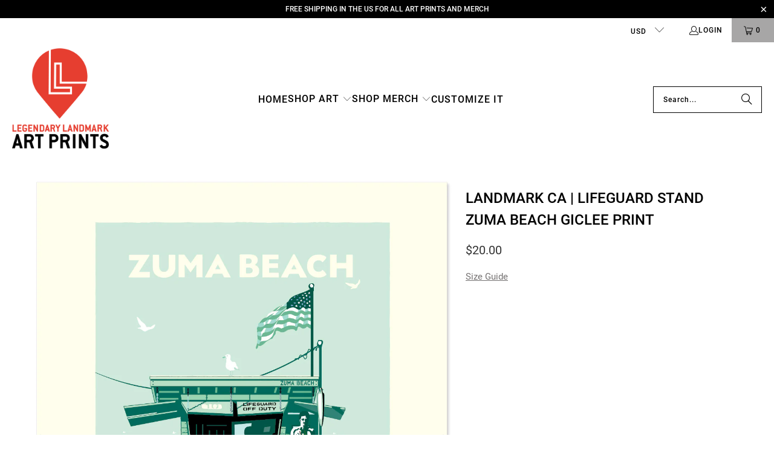

--- FILE ---
content_type: text/html; charset=utf-8
request_url: https://legendarylandmarkartprints.com/products/landmark-ca-lifeguards-zuma-beach
body_size: 40210
content:
<!DOCTYPE html>
<html class="no-js no-touch" lang="en">
  <head>
  <script>
    window.Store = window.Store || {};
    window.Store.id = 2866940;
  </script>
    <meta charset="utf-8">
    <meta http-equiv="cleartype" content="on">
    <meta name="robots" content="index,follow">

    <!-- Mobile Specific Metas -->
    <meta name="HandheldFriendly" content="True">
    <meta name="MobileOptimized" content="320">
    <meta name="viewport" content="width=device-width,initial-scale=1">
    <meta name="theme-color" content="#ffffff">

    
    <title>
      Landmark CA | Lifeguard Stand Zuma Beach Giclee Print - Legendary Landmark Art Prints
    </title>

    
      <meta name="description" content="Zuma is the ultimate Southern California beach, extending for miles in Malibu, CA All of our art is original digital graphic art, these are not reproductions of vintage art. Giclée fine art open edition print on Epson heavy weight (10.3mil/192 gsm), archival matte paper, with Epson pigment ink. The colors here may appe"/>
    

    <link rel="preconnect" href="https://fonts.shopifycdn.com" />
    <link rel="preconnect" href="https://cdn.shopify.com" />
    <link rel="preconnect" href="https://cdn.shopifycloud.com" />

    <link rel="dns-prefetch" href="https://v.shopify.com" />
    <link rel="dns-prefetch" href="https://www.youtube.com" />
    <link rel="dns-prefetch" href="https://vimeo.com" />

    <link href="//legendarylandmarkartprints.com/cdn/shop/t/18/assets/jquery.min.js?v=147293088974801289311701799066" as="script" rel="preload">
    
    <!-- Stylesheet for Fancybox library -->
    <link rel="stylesheet" href="//legendarylandmarkartprints.com/cdn/shop/t/18/assets/fancybox.css?v=19278034316635137701701799065" type="text/css" media="all" defer>

    <style>
    	/* #Fonts
          ================================================== */@font-face {
  font-family: Roboto;
  font-weight: 400;
  font-style: normal;
  font-display: swap;
  src: url("//legendarylandmarkartprints.com/cdn/fonts/roboto/roboto_n4.2019d890f07b1852f56ce63ba45b2db45d852cba.woff2") format("woff2"),
       url("//legendarylandmarkartprints.com/cdn/fonts/roboto/roboto_n4.238690e0007583582327135619c5f7971652fa9d.woff") format("woff");
}


            @font-face {
  font-family: Roboto;
  font-weight: 700;
  font-style: normal;
  font-display: swap;
  src: url("//legendarylandmarkartprints.com/cdn/fonts/roboto/roboto_n7.f38007a10afbbde8976c4056bfe890710d51dec2.woff2") format("woff2"),
       url("//legendarylandmarkartprints.com/cdn/fonts/roboto/roboto_n7.94bfdd3e80c7be00e128703d245c207769d763f9.woff") format("woff");
}


            @font-face {
  font-family: Roboto;
  font-weight: 400;
  font-style: italic;
  font-display: swap;
  src: url("//legendarylandmarkartprints.com/cdn/fonts/roboto/roboto_i4.57ce898ccda22ee84f49e6b57ae302250655e2d4.woff2") format("woff2"),
       url("//legendarylandmarkartprints.com/cdn/fonts/roboto/roboto_i4.b21f3bd061cbcb83b824ae8c7671a82587b264bf.woff") format("woff");
}


            @font-face {
  font-family: Roboto;
  font-weight: 700;
  font-style: italic;
  font-display: swap;
  src: url("//legendarylandmarkartprints.com/cdn/fonts/roboto/roboto_i7.7ccaf9410746f2c53340607c42c43f90a9005937.woff2") format("woff2"),
       url("//legendarylandmarkartprints.com/cdn/fonts/roboto/roboto_i7.49ec21cdd7148292bffea74c62c0df6e93551516.woff") format("woff");
}


            @font-face {
  font-family: Roboto;
  font-weight: 500;
  font-style: normal;
  font-display: swap;
  src: url("//legendarylandmarkartprints.com/cdn/fonts/roboto/roboto_n5.250d51708d76acbac296b0e21ede8f81de4e37aa.woff2") format("woff2"),
       url("//legendarylandmarkartprints.com/cdn/fonts/roboto/roboto_n5.535e8c56f4cbbdea416167af50ab0ff1360a3949.woff") format("woff");
}


            @font-face {
  font-family: Roboto;
  font-weight: 700;
  font-style: normal;
  font-display: swap;
  src: url("//legendarylandmarkartprints.com/cdn/fonts/roboto/roboto_n7.f38007a10afbbde8976c4056bfe890710d51dec2.woff2") format("woff2"),
       url("//legendarylandmarkartprints.com/cdn/fonts/roboto/roboto_n7.94bfdd3e80c7be00e128703d245c207769d763f9.woff") format("woff");
}


            @font-face {
  font-family: Roboto;
  font-weight: 500;
  font-style: italic;
  font-display: swap;
  src: url("//legendarylandmarkartprints.com/cdn/fonts/roboto/roboto_i5.0ae24363bf5844e2ee3295d84078d36c9bd0faf4.woff2") format("woff2"),
       url("//legendarylandmarkartprints.com/cdn/fonts/roboto/roboto_i5.a9cdb6a43048799fe739d389c60b64059e33cf12.woff") format("woff");
}


            @font-face {
  font-family: Roboto;
  font-weight: 700;
  font-style: italic;
  font-display: swap;
  src: url("//legendarylandmarkartprints.com/cdn/fonts/roboto/roboto_i7.7ccaf9410746f2c53340607c42c43f90a9005937.woff2") format("woff2"),
       url("//legendarylandmarkartprints.com/cdn/fonts/roboto/roboto_i7.49ec21cdd7148292bffea74c62c0df6e93551516.woff") format("woff");
}


            @font-face {
  font-family: Roboto;
  font-weight: 500;
  font-style: normal;
  font-display: swap;
  src: url("//legendarylandmarkartprints.com/cdn/fonts/roboto/roboto_n5.250d51708d76acbac296b0e21ede8f81de4e37aa.woff2") format("woff2"),
       url("//legendarylandmarkartprints.com/cdn/fonts/roboto/roboto_n5.535e8c56f4cbbdea416167af50ab0ff1360a3949.woff") format("woff");
}


            @font-face {
  font-family: Roboto;
  font-weight: 700;
  font-style: normal;
  font-display: swap;
  src: url("//legendarylandmarkartprints.com/cdn/fonts/roboto/roboto_n7.f38007a10afbbde8976c4056bfe890710d51dec2.woff2") format("woff2"),
       url("//legendarylandmarkartprints.com/cdn/fonts/roboto/roboto_n7.94bfdd3e80c7be00e128703d245c207769d763f9.woff") format("woff");
}


            @font-face {
  font-family: Roboto;
  font-weight: 500;
  font-style: italic;
  font-display: swap;
  src: url("//legendarylandmarkartprints.com/cdn/fonts/roboto/roboto_i5.0ae24363bf5844e2ee3295d84078d36c9bd0faf4.woff2") format("woff2"),
       url("//legendarylandmarkartprints.com/cdn/fonts/roboto/roboto_i5.a9cdb6a43048799fe739d389c60b64059e33cf12.woff") format("woff");
}


            @font-face {
  font-family: Roboto;
  font-weight: 700;
  font-style: italic;
  font-display: swap;
  src: url("//legendarylandmarkartprints.com/cdn/fonts/roboto/roboto_i7.7ccaf9410746f2c53340607c42c43f90a9005937.woff2") format("woff2"),
       url("//legendarylandmarkartprints.com/cdn/fonts/roboto/roboto_i7.49ec21cdd7148292bffea74c62c0df6e93551516.woff") format("woff");
}


            @font-face {
  font-family: Roboto;
  font-weight: 500;
  font-style: normal;
  font-display: swap;
  src: url("//legendarylandmarkartprints.com/cdn/fonts/roboto/roboto_n5.250d51708d76acbac296b0e21ede8f81de4e37aa.woff2") format("woff2"),
       url("//legendarylandmarkartprints.com/cdn/fonts/roboto/roboto_n5.535e8c56f4cbbdea416167af50ab0ff1360a3949.woff") format("woff");
}


            @font-face {
  font-family: Roboto;
  font-weight: 700;
  font-style: normal;
  font-display: swap;
  src: url("//legendarylandmarkartprints.com/cdn/fonts/roboto/roboto_n7.f38007a10afbbde8976c4056bfe890710d51dec2.woff2") format("woff2"),
       url("//legendarylandmarkartprints.com/cdn/fonts/roboto/roboto_n7.94bfdd3e80c7be00e128703d245c207769d763f9.woff") format("woff");
}


            @font-face {
  font-family: Roboto;
  font-weight: 500;
  font-style: italic;
  font-display: swap;
  src: url("//legendarylandmarkartprints.com/cdn/fonts/roboto/roboto_i5.0ae24363bf5844e2ee3295d84078d36c9bd0faf4.woff2") format("woff2"),
       url("//legendarylandmarkartprints.com/cdn/fonts/roboto/roboto_i5.a9cdb6a43048799fe739d389c60b64059e33cf12.woff") format("woff");
}


            @font-face {
  font-family: Roboto;
  font-weight: 700;
  font-style: italic;
  font-display: swap;
  src: url("//legendarylandmarkartprints.com/cdn/fonts/roboto/roboto_i7.7ccaf9410746f2c53340607c42c43f90a9005937.woff2") format("woff2"),
       url("//legendarylandmarkartprints.com/cdn/fonts/roboto/roboto_i7.49ec21cdd7148292bffea74c62c0df6e93551516.woff") format("woff");
}


            @font-face {
  font-family: Roboto;
  font-weight: 100;
  font-style: normal;
  font-display: swap;
  src: url("//legendarylandmarkartprints.com/cdn/fonts/roboto/roboto_n1.90b4da06f3479773587365491ef23b0675c8d747.woff2") format("woff2"),
       url("//legendarylandmarkartprints.com/cdn/fonts/roboto/roboto_n1.d4e22cf363186df0511ea8d84cdef42b69c37e33.woff") format("woff");
}


            @font-face {
  font-family: Roboto;
  font-weight: 100;
  font-style: italic;
  font-display: swap;
  src: url("//legendarylandmarkartprints.com/cdn/fonts/roboto/roboto_i1.f9eb5e56a99161ca978d604fc9ffbdf8619a8a97.woff2") format("woff2"),
       url("//legendarylandmarkartprints.com/cdn/fonts/roboto/roboto_i1.3a44ccd5fb5b37f478f6eb8a646e1755d3c50a7f.woff") format("woff");
}


            @font-face {
  font-family: "Roboto Slab";
  font-weight: 400;
  font-style: normal;
  font-display: swap;
  src: url("//legendarylandmarkartprints.com/cdn/fonts/roboto_slab/robotoslab_n4.d3a9266696fe77645ad2b6579a2b30c11742dc68.woff2") format("woff2"),
       url("//legendarylandmarkartprints.com/cdn/fonts/roboto_slab/robotoslab_n4.ac73924d0e45cb28b8adb30cbb4ff26dbe125c23.woff") format("woff");
}


            @font-face {
  font-family: "Roboto Slab";
  font-weight: 700;
  font-style: normal;
  font-display: swap;
  src: url("//legendarylandmarkartprints.com/cdn/fonts/roboto_slab/robotoslab_n7.5242eb50a2e2688ccb1b3a90257e09ca8f40a7fe.woff2") format("woff2"),
       url("//legendarylandmarkartprints.com/cdn/fonts/roboto_slab/robotoslab_n7.6217d6e8cdce1468038779247b461b93d14a8e93.woff") format("woff");
}


            

            

            @font-face {
  font-family: "Roboto Slab";
  font-weight: 400;
  font-style: normal;
  font-display: swap;
  src: url("//legendarylandmarkartprints.com/cdn/fonts/roboto_slab/robotoslab_n4.d3a9266696fe77645ad2b6579a2b30c11742dc68.woff2") format("woff2"),
       url("//legendarylandmarkartprints.com/cdn/fonts/roboto_slab/robotoslab_n4.ac73924d0e45cb28b8adb30cbb4ff26dbe125c23.woff") format("woff");
}


            @font-face {
  font-family: "Roboto Slab";
  font-weight: 700;
  font-style: normal;
  font-display: swap;
  src: url("//legendarylandmarkartprints.com/cdn/fonts/roboto_slab/robotoslab_n7.5242eb50a2e2688ccb1b3a90257e09ca8f40a7fe.woff2") format("woff2"),
       url("//legendarylandmarkartprints.com/cdn/fonts/roboto_slab/robotoslab_n7.6217d6e8cdce1468038779247b461b93d14a8e93.woff") format("woff");
}


            

            

@font-face {
            font-family: "turbo";
            src: url(//legendarylandmarkartprints.com/cdn/shop/t/18/assets/turbo.eot?v=8031775066987996871701799066);
            src: url(//legendarylandmarkartprints.com/cdn/shop/t/18/assets/turbo.eot?v=8031775066987996871701799066) format("embedded-opentype"), url(//legendarylandmarkartprints.com/cdn/shop/t/18/assets/turbo.woff?v=120982821278190993901701799066) format("woff"), url(//legendarylandmarkartprints.com/cdn/shop/t/18/assets/turbo.ttf?v=40378865674909127311701799066) format("truetype"), url(//legendarylandmarkartprints.com/cdn/shop/t/18/assets/turbo.svg?v=112470159262165616401701799066) format("svg");
            font-weight: normal;
            font-style: normal;
            font-display: swap;
          }
    </style>

    <!-- Stylesheets for Turbo -->
    <link href="//legendarylandmarkartprints.com/cdn/shop/t/18/assets/styles.css?v=180580046833385882061701991083" rel="stylesheet" type="text/css" media="all" />

    
<script type="text/javascript">
 // Google Page Speed Optimization
  window.YETT_BLACKLIST = [
    "//ajax.googleapis.com/ajax/libs/jquery/1.9.1/jquery.min.js",
    "https://cdn.shopify.com/shopifycloud/payment-sheet/assets/latest/spb.en.js",
    "https://pay.google.com/gp/p/js/pay.js",
    "https://www.google-analytics.com/analytics.js",
    "https://connect.facebook.net/en_US/fbevents.js",
    "https://s.pinimg.com/ct/lib/main.32155010.js",
    "//d2wy8f7a9ursnm.cloudfront.net/v5/bugsnag.min.js",
    "https://s.pinimg.com/ct/lib/main.32155010.js",
    "https://geolocation-recommendations.shopifycloud.com/locale_bar/script.js",
    "https://cdn.shopify.com/shopifycloud/privacy-banner/storefront-banner.js",
    "https://cdn.shopify.com/shopifycloud/model-viewer/v0.8/model-viewer.js",
    "https://cdn.shopify.com/shopifycloud/shopify-xr-js/v1.0/shopify-xr.en.js",
    "https://cdn.shopify.com/shopifycloud/model-viewer-ui/v1.0/model-viewer-ui.en.js",
   
  ];
  !function(t,e){"object"==typeof exports&&"undefined"!=typeof module?e(exports):"function"==typeof define&&define.amd?define(["exports"],e):e((t=t||self).yett={})}(this,function(t){"use strict";var l="javascript/blocked",s={blacklist:window.YETT_BLACKLIST,whitelist:window.YETT_WHITELIST},a={blacklisted:[]},o=function(e,t){return e&&(!t||t!==l)&&(!s.blacklist||s.blacklist.some(function(t){ return t==e.split('?')[0]}))&&(!s.whitelist||s.whitelist.every(function(t){console.log(e); return!(t==e.split('?')[0])}))},u=function(t){var e=t.getAttribute("src");return s.blacklist&&s.blacklist.every(function(t){return!t.test(e)})||s.whitelist&&s.whitelist.some(function(t){return t.test(e)})},f=new MutationObserver(function(t){for(var e=0;e<t.length;e++)for(var i=t[e].addedNodes,r=function(t){var r=i[t];if(1===r.nodeType&&"SCRIPT"===r.tagName){var e=r.src,n=r.type;if(o(e,n)){a.blacklisted.push(r.cloneNode()),r.type=l;r.addEventListener("beforescriptexecute",function t(e){r.getAttribute("type")===l&&e.preventDefault(),r.removeEventListener("beforescriptexecute",t)}),r.parentElement.removeChild(r)}}},n=0;n<i.length;n++)r(n)});f.observe(document.documentElement,{childList:!0,subtree:!0});var c=document.createElement;function p(t){return function(t){if(Array.isArray(t)){for(var e=0,r=new Array(t.length);e<t.length;e++)r[e]=t[e];return r}}(t)||function(t){if(Symbol.iterator in Object(t)||"[object Arguments]"===Object.prototype.toString.call(t))return Array.from(t)}(t)||function(){throw new TypeError("Invalid attempt to spread non-iterable instance")}()}document.createElement=function(){for(var t=arguments.length,e=new Array(t),r=0;r<t;r++)e[r]=arguments[r];if("script"!==e[0].toLowerCase())return c.bind(document).apply(void 0,e);var n=c.bind(document).apply(void 0,e),i=n.setAttribute.bind(n);return Object.defineProperties(n,{src:{get:function(){return n.getAttribute("src")},set:function(t){return o(t,n.type)&&i("type",l),i("src",t),!0}},type:{set:function(t){var e=o(n.src,n.type)?l:t;return i("type",e),!0}}}),n.setAttribute=function(t,e){"type"===t||"src"===t?n[t]=e:HTMLScriptElement.prototype.setAttribute.call(n,t,e)},n};var d=new RegExp("[|\\{}()[\\]^$+*?.]","g");t.unblock=function(){for(var t=arguments.length,r=new Array(t),e=0;e<t;e++)r[e]=arguments[e];r.length<1?(s.blacklist=[],s.whitelist=[]):(s.blacklist&&(s.blacklist=s.blacklist.filter(function(e){return r.every(function(t){return"string"==typeof t?!e.test(t):t instanceof RegExp?e.toString()!==t.toString():void 0})})),s.whitelist&&(s.whitelist=[].concat(p(s.whitelist),p(r.map(function(e){if("string"==typeof e){var r=".*"+e.replace(d,"\\$&")+".*";if(s.whitelist.every(function(t){return t.toString()!==r.toString()}))return new RegExp(r)}else if(e instanceof RegExp&&s.whitelist.every(function(t){return t.toString()!==e.toString()}))return e;return null}).filter(Boolean)))));for(var n=document.querySelectorAll('script[type="'.concat(l,'"]')),i=0;i<n.length;i++){var o=n[i];u(o)&&(o.type="application/javascript",a.blacklisted.push(o),o.parentElement.removeChild(o))}var c=0;p(a.blacklisted).forEach(function(t,e){if(u(t)){var r=document.createElement("script");r.setAttribute("src",t.src),r.setAttribute("type","application/javascript"),document.head.appendChild(r),a.blacklisted.splice(e-c,1),c++}}),s.blacklist&&s.blacklist.length<1&&f.disconnect()},Object.defineProperty(t,"__esModule",{value:!0})});

  window.onscroll = function(){
   window.yett.unblock();
  };
 // End Google Page Speed Optimization
</script>
<script type="lazyload2">
  setTimeout(()=>{
  	 window.yett.unblock();
   }, 300);
</script>


    
    <script>
      window.lazySizesConfig = window.lazySizesConfig || {};

      lazySizesConfig.expand = 300;
      lazySizesConfig.loadHidden = false;

      /*! lazysizes - v5.2.2 - bgset plugin */
      !function(e,t){var a=function(){t(e.lazySizes),e.removeEventListener("lazyunveilread",a,!0)};t=t.bind(null,e,e.document),"object"==typeof module&&module.exports?t(require("lazysizes")):"function"==typeof define&&define.amd?define(["lazysizes"],t):e.lazySizes?a():e.addEventListener("lazyunveilread",a,!0)}(window,function(e,z,g){"use strict";var c,y,b,f,i,s,n,v,m;e.addEventListener&&(c=g.cfg,y=/\s+/g,b=/\s*\|\s+|\s+\|\s*/g,f=/^(.+?)(?:\s+\[\s*(.+?)\s*\])(?:\s+\[\s*(.+?)\s*\])?$/,i=/^\s*\(*\s*type\s*:\s*(.+?)\s*\)*\s*$/,s=/\(|\)|'/,n={contain:1,cover:1},v=function(e,t){var a;t&&((a=t.match(i))&&a[1]?e.setAttribute("type",a[1]):e.setAttribute("media",c.customMedia[t]||t))},m=function(e){var t,a,i,r;e.target._lazybgset&&(a=(t=e.target)._lazybgset,(i=t.currentSrc||t.src)&&((r=g.fire(a,"bgsetproxy",{src:i,useSrc:s.test(i)?JSON.stringify(i):i})).defaultPrevented||(a.style.backgroundImage="url("+r.detail.useSrc+")")),t._lazybgsetLoading&&(g.fire(a,"_lazyloaded",{},!1,!0),delete t._lazybgsetLoading))},addEventListener("lazybeforeunveil",function(e){var t,a,i,r,s,n,l,d,o,u;!e.defaultPrevented&&(t=e.target.getAttribute("data-bgset"))&&(o=e.target,(u=z.createElement("img")).alt="",u._lazybgsetLoading=!0,e.detail.firesLoad=!0,a=t,i=o,r=u,s=z.createElement("picture"),n=i.getAttribute(c.sizesAttr),l=i.getAttribute("data-ratio"),d=i.getAttribute("data-optimumx"),i._lazybgset&&i._lazybgset.parentNode==i&&i.removeChild(i._lazybgset),Object.defineProperty(r,"_lazybgset",{value:i,writable:!0}),Object.defineProperty(i,"_lazybgset",{value:s,writable:!0}),a=a.replace(y," ").split(b),s.style.display="none",r.className=c.lazyClass,1!=a.length||n||(n="auto"),a.forEach(function(e){var t,a=z.createElement("source");n&&"auto"!=n&&a.setAttribute("sizes",n),(t=e.match(f))?(a.setAttribute(c.srcsetAttr,t[1]),v(a,t[2]),v(a,t[3])):a.setAttribute(c.srcsetAttr,e),s.appendChild(a)}),n&&(r.setAttribute(c.sizesAttr,n),i.removeAttribute(c.sizesAttr),i.removeAttribute("sizes")),d&&r.setAttribute("data-optimumx",d),l&&r.setAttribute("data-ratio",l),s.appendChild(r),i.appendChild(s),setTimeout(function(){g.loader.unveil(u),g.rAF(function(){g.fire(u,"_lazyloaded",{},!0,!0),u.complete&&m({target:u})})}))}),z.addEventListener("load",m,!0),e.addEventListener("lazybeforesizes",function(e){var t,a,i,r;e.detail.instance==g&&e.target._lazybgset&&e.detail.dataAttr&&(t=e.target._lazybgset,i=t,r=(getComputedStyle(i)||{getPropertyValue:function(){}}).getPropertyValue("background-size"),!n[r]&&n[i.style.backgroundSize]&&(r=i.style.backgroundSize),n[a=r]&&(e.target._lazysizesParentFit=a,g.rAF(function(){e.target.setAttribute("data-parent-fit",a),e.target._lazysizesParentFit&&delete e.target._lazysizesParentFit})))},!0),z.documentElement.addEventListener("lazybeforesizes",function(e){var t,a;!e.defaultPrevented&&e.target._lazybgset&&e.detail.instance==g&&(e.detail.width=(t=e.target._lazybgset,a=g.gW(t,t.parentNode),(!t._lazysizesWidth||a>t._lazysizesWidth)&&(t._lazysizesWidth=a),t._lazysizesWidth))}))});

      /*! lazysizes - v5.2.2 */
      !function(e){var t=function(u,D,f){"use strict";var k,H;if(function(){var e;var t={lazyClass:"lazyload",loadedClass:"lazyloaded",loadingClass:"lazyloading",preloadClass:"lazypreload",errorClass:"lazyerror",autosizesClass:"lazyautosizes",srcAttr:"data-src",srcsetAttr:"data-srcset",sizesAttr:"data-sizes",minSize:40,customMedia:{},init:true,expFactor:1.5,hFac:.8,loadMode:2,loadHidden:true,ricTimeout:0,throttleDelay:125};H=u.lazySizesConfig||u.lazysizesConfig||{};for(e in t){if(!(e in H)){H[e]=t[e]}}}(),!D||!D.getElementsByClassName){return{init:function(){},cfg:H,noSupport:true}}var O=D.documentElement,a=u.HTMLPictureElement,P="addEventListener",$="getAttribute",q=u[P].bind(u),I=u.setTimeout,U=u.requestAnimationFrame||I,l=u.requestIdleCallback,j=/^picture$/i,r=["load","error","lazyincluded","_lazyloaded"],i={},G=Array.prototype.forEach,J=function(e,t){if(!i[t]){i[t]=new RegExp("(\\s|^)"+t+"(\\s|$)")}return i[t].test(e[$]("class")||"")&&i[t]},K=function(e,t){if(!J(e,t)){e.setAttribute("class",(e[$]("class")||"").trim()+" "+t)}},Q=function(e,t){var i;if(i=J(e,t)){e.setAttribute("class",(e[$]("class")||"").replace(i," "))}},V=function(t,i,e){var a=e?P:"removeEventListener";if(e){V(t,i)}r.forEach(function(e){t[a](e,i)})},X=function(e,t,i,a,r){var n=D.createEvent("Event");if(!i){i={}}i.instance=k;n.initEvent(t,!a,!r);n.detail=i;e.dispatchEvent(n);return n},Y=function(e,t){var i;if(!a&&(i=u.picturefill||H.pf)){if(t&&t.src&&!e[$]("srcset")){e.setAttribute("srcset",t.src)}i({reevaluate:true,elements:[e]})}else if(t&&t.src){e.src=t.src}},Z=function(e,t){return(getComputedStyle(e,null)||{})[t]},s=function(e,t,i){i=i||e.offsetWidth;while(i<H.minSize&&t&&!e._lazysizesWidth){i=t.offsetWidth;t=t.parentNode}return i},ee=function(){var i,a;var t=[];var r=[];var n=t;var s=function(){var e=n;n=t.length?r:t;i=true;a=false;while(e.length){e.shift()()}i=false};var e=function(e,t){if(i&&!t){e.apply(this,arguments)}else{n.push(e);if(!a){a=true;(D.hidden?I:U)(s)}}};e._lsFlush=s;return e}(),te=function(i,e){return e?function(){ee(i)}:function(){var e=this;var t=arguments;ee(function(){i.apply(e,t)})}},ie=function(e){var i;var a=0;var r=H.throttleDelay;var n=H.ricTimeout;var t=function(){i=false;a=f.now();e()};var s=l&&n>49?function(){l(t,{timeout:n});if(n!==H.ricTimeout){n=H.ricTimeout}}:te(function(){I(t)},true);return function(e){var t;if(e=e===true){n=33}if(i){return}i=true;t=r-(f.now()-a);if(t<0){t=0}if(e||t<9){s()}else{I(s,t)}}},ae=function(e){var t,i;var a=99;var r=function(){t=null;e()};var n=function(){var e=f.now()-i;if(e<a){I(n,a-e)}else{(l||r)(r)}};return function(){i=f.now();if(!t){t=I(n,a)}}},e=function(){var v,m,c,h,e;var y,z,g,p,C,b,A;var n=/^img$/i;var d=/^iframe$/i;var E="onscroll"in u&&!/(gle|ing)bot/.test(navigator.userAgent);var _=0;var w=0;var N=0;var M=-1;var x=function(e){N--;if(!e||N<0||!e.target){N=0}};var W=function(e){if(A==null){A=Z(D.body,"visibility")=="hidden"}return A||!(Z(e.parentNode,"visibility")=="hidden"&&Z(e,"visibility")=="hidden")};var S=function(e,t){var i;var a=e;var r=W(e);g-=t;b+=t;p-=t;C+=t;while(r&&(a=a.offsetParent)&&a!=D.body&&a!=O){r=(Z(a,"opacity")||1)>0;if(r&&Z(a,"overflow")!="visible"){i=a.getBoundingClientRect();r=C>i.left&&p<i.right&&b>i.top-1&&g<i.bottom+1}}return r};var t=function(){var e,t,i,a,r,n,s,l,o,u,f,c;var d=k.elements;if((h=H.loadMode)&&N<8&&(e=d.length)){t=0;M++;for(;t<e;t++){if(!d[t]||d[t]._lazyRace){continue}if(!E||k.prematureUnveil&&k.prematureUnveil(d[t])){R(d[t]);continue}if(!(l=d[t][$]("data-expand"))||!(n=l*1)){n=w}if(!u){u=!H.expand||H.expand<1?O.clientHeight>500&&O.clientWidth>500?500:370:H.expand;k._defEx=u;f=u*H.expFactor;c=H.hFac;A=null;if(w<f&&N<1&&M>2&&h>2&&!D.hidden){w=f;M=0}else if(h>1&&M>1&&N<6){w=u}else{w=_}}if(o!==n){y=innerWidth+n*c;z=innerHeight+n;s=n*-1;o=n}i=d[t].getBoundingClientRect();if((b=i.bottom)>=s&&(g=i.top)<=z&&(C=i.right)>=s*c&&(p=i.left)<=y&&(b||C||p||g)&&(H.loadHidden||W(d[t]))&&(m&&N<3&&!l&&(h<3||M<4)||S(d[t],n))){R(d[t]);r=true;if(N>9){break}}else if(!r&&m&&!a&&N<4&&M<4&&h>2&&(v[0]||H.preloadAfterLoad)&&(v[0]||!l&&(b||C||p||g||d[t][$](H.sizesAttr)!="auto"))){a=v[0]||d[t]}}if(a&&!r){R(a)}}};var i=ie(t);var B=function(e){var t=e.target;if(t._lazyCache){delete t._lazyCache;return}x(e);K(t,H.loadedClass);Q(t,H.loadingClass);V(t,L);X(t,"lazyloaded")};var a=te(B);var L=function(e){a({target:e.target})};var T=function(t,i){try{t.contentWindow.location.replace(i)}catch(e){t.src=i}};var F=function(e){var t;var i=e[$](H.srcsetAttr);if(t=H.customMedia[e[$]("data-media")||e[$]("media")]){e.setAttribute("media",t)}if(i){e.setAttribute("srcset",i)}};var s=te(function(t,e,i,a,r){var n,s,l,o,u,f;if(!(u=X(t,"lazybeforeunveil",e)).defaultPrevented){if(a){if(i){K(t,H.autosizesClass)}else{t.setAttribute("sizes",a)}}s=t[$](H.srcsetAttr);n=t[$](H.srcAttr);if(r){l=t.parentNode;o=l&&j.test(l.nodeName||"")}f=e.firesLoad||"src"in t&&(s||n||o);u={target:t};K(t,H.loadingClass);if(f){clearTimeout(c);c=I(x,2500);V(t,L,true)}if(o){G.call(l.getElementsByTagName("source"),F)}if(s){t.setAttribute("srcset",s)}else if(n&&!o){if(d.test(t.nodeName)){T(t,n)}else{t.src=n}}if(r&&(s||o)){Y(t,{src:n})}}if(t._lazyRace){delete t._lazyRace}Q(t,H.lazyClass);ee(function(){var e=t.complete&&t.naturalWidth>1;if(!f||e){if(e){K(t,"ls-is-cached")}B(u);t._lazyCache=true;I(function(){if("_lazyCache"in t){delete t._lazyCache}},9)}if(t.loading=="lazy"){N--}},true)});var R=function(e){if(e._lazyRace){return}var t;var i=n.test(e.nodeName);var a=i&&(e[$](H.sizesAttr)||e[$]("sizes"));var r=a=="auto";if((r||!m)&&i&&(e[$]("src")||e.srcset)&&!e.complete&&!J(e,H.errorClass)&&J(e,H.lazyClass)){return}t=X(e,"lazyunveilread").detail;if(r){re.updateElem(e,true,e.offsetWidth)}e._lazyRace=true;N++;s(e,t,r,a,i)};var r=ae(function(){H.loadMode=3;i()});var l=function(){if(H.loadMode==3){H.loadMode=2}r()};var o=function(){if(m){return}if(f.now()-e<999){I(o,999);return}m=true;H.loadMode=3;i();q("scroll",l,true)};return{_:function(){e=f.now();k.elements=D.getElementsByClassName(H.lazyClass);v=D.getElementsByClassName(H.lazyClass+" "+H.preloadClass);q("scroll",i,true);q("resize",i,true);q("pageshow",function(e){if(e.persisted){var t=D.querySelectorAll("."+H.loadingClass);if(t.length&&t.forEach){U(function(){t.forEach(function(e){if(e.complete){R(e)}})})}}});if(u.MutationObserver){new MutationObserver(i).observe(O,{childList:true,subtree:true,attributes:true})}else{O[P]("DOMNodeInserted",i,true);O[P]("DOMAttrModified",i,true);setInterval(i,999)}q("hashchange",i,true);["focus","mouseover","click","load","transitionend","animationend"].forEach(function(e){D[P](e,i,true)});if(/d$|^c/.test(D.readyState)){o()}else{q("load",o);D[P]("DOMContentLoaded",i);I(o,2e4)}if(k.elements.length){t();ee._lsFlush()}else{i()}},checkElems:i,unveil:R,_aLSL:l}}(),re=function(){var i;var n=te(function(e,t,i,a){var r,n,s;e._lazysizesWidth=a;a+="px";e.setAttribute("sizes",a);if(j.test(t.nodeName||"")){r=t.getElementsByTagName("source");for(n=0,s=r.length;n<s;n++){r[n].setAttribute("sizes",a)}}if(!i.detail.dataAttr){Y(e,i.detail)}});var a=function(e,t,i){var a;var r=e.parentNode;if(r){i=s(e,r,i);a=X(e,"lazybeforesizes",{width:i,dataAttr:!!t});if(!a.defaultPrevented){i=a.detail.width;if(i&&i!==e._lazysizesWidth){n(e,r,a,i)}}}};var e=function(){var e;var t=i.length;if(t){e=0;for(;e<t;e++){a(i[e])}}};var t=ae(e);return{_:function(){i=D.getElementsByClassName(H.autosizesClass);q("resize",t)},checkElems:t,updateElem:a}}(),t=function(){if(!t.i&&D.getElementsByClassName){t.i=true;re._();e._()}};return I(function(){H.init&&t()}),k={cfg:H,autoSizer:re,loader:e,init:t,uP:Y,aC:K,rC:Q,hC:J,fire:X,gW:s,rAF:ee}}(e,e.document,Date);e.lazySizes=t,"object"==typeof module&&module.exports&&(module.exports=t)}("undefined"!=typeof window?window:{});
    </script>


    <!-- Icons -->
    
      <link rel="shortcut icon" type="image/x-icon" href="//legendarylandmarkartprints.com/cdn/shop/files/LLAP_Icon_Black_600px_a0d05a49-bb94-4036-90a9-7475f1c75820_180x180.png?v=1700590189">
      <link rel="apple-touch-icon" href="//legendarylandmarkartprints.com/cdn/shop/files/LLAP_Icon_Black_600px_a0d05a49-bb94-4036-90a9-7475f1c75820_180x180.png?v=1700590189"/>
      <link rel="apple-touch-icon" sizes="57x57" href="//legendarylandmarkartprints.com/cdn/shop/files/LLAP_Icon_Black_600px_a0d05a49-bb94-4036-90a9-7475f1c75820_57x57.png?v=1700590189"/>
      <link rel="apple-touch-icon" sizes="60x60" href="//legendarylandmarkartprints.com/cdn/shop/files/LLAP_Icon_Black_600px_a0d05a49-bb94-4036-90a9-7475f1c75820_60x60.png?v=1700590189"/>
      <link rel="apple-touch-icon" sizes="72x72" href="//legendarylandmarkartprints.com/cdn/shop/files/LLAP_Icon_Black_600px_a0d05a49-bb94-4036-90a9-7475f1c75820_72x72.png?v=1700590189"/>
      <link rel="apple-touch-icon" sizes="76x76" href="//legendarylandmarkartprints.com/cdn/shop/files/LLAP_Icon_Black_600px_a0d05a49-bb94-4036-90a9-7475f1c75820_76x76.png?v=1700590189"/>
      <link rel="apple-touch-icon" sizes="114x114" href="//legendarylandmarkartprints.com/cdn/shop/files/LLAP_Icon_Black_600px_a0d05a49-bb94-4036-90a9-7475f1c75820_114x114.png?v=1700590189"/>
      <link rel="apple-touch-icon" sizes="180x180" href="//legendarylandmarkartprints.com/cdn/shop/files/LLAP_Icon_Black_600px_a0d05a49-bb94-4036-90a9-7475f1c75820_180x180.png?v=1700590189"/>
      <link rel="apple-touch-icon" sizes="228x228" href="//legendarylandmarkartprints.com/cdn/shop/files/LLAP_Icon_Black_600px_a0d05a49-bb94-4036-90a9-7475f1c75820_228x228.png?v=1700590189"/>
    
    <link rel="canonical" href="https://legendarylandmarkartprints.com/products/landmark-ca-lifeguards-zuma-beach"/>

    

    
      <script type="text/javascript" src="/services/javascripts/currencies.js" data-no-instant></script>
    

    
      <script src="//legendarylandmarkartprints.com/cdn/shop/t/18/assets/currencies.js?v=1648699478663843391701799065" defer></script>
    

    
    <script>
      window.PXUTheme = window.PXUTheme || {};
      window.PXUTheme.version = '9.2.0';
      window.PXUTheme.name = 'Turbo';
    </script>
    


    
<template id="price-ui"><span class="price " data-price></span><span class="compare-at-price" data-compare-at-price></span><span class="unit-pricing" data-unit-pricing></span></template>
    <template id="price-ui-badge"><div class="price-ui-badge__sticker price-ui-badge__sticker--">
    <span class="price-ui-badge__sticker-text" data-badge></span>
  </div></template>
    
    <template id="price-ui__price"><span class="money" data-price></span></template>
    <template id="price-ui__price-range"><span class="price-min" data-price-min><span class="money" data-price></span></span> - <span class="price-max" data-price-max><span class="money" data-price></span></span></template>
    <template id="price-ui__unit-pricing"><span class="unit-quantity" data-unit-quantity></span> | <span class="unit-price" data-unit-price><span class="money" data-price></span></span> / <span class="unit-measurement" data-unit-measurement></span></template>
    <template id="price-ui-badge__percent-savings-range">Save up to <span data-price-percent></span>%</template>
    <template id="price-ui-badge__percent-savings">Save <span data-price-percent></span>%</template>
    <template id="price-ui-badge__price-savings-range">Save up to <span class="money" data-price></span></template>
    <template id="price-ui-badge__price-savings">Save <span class="money" data-price></span></template>
    <template id="price-ui-badge__on-sale">Sale</template>
    <template id="price-ui-badge__sold-out">Sold out</template>
    <template id="price-ui-badge__in-stock">In stock</template>
    


    <script>
      
window.PXUTheme = window.PXUTheme || {};


window.PXUTheme.theme_settings = {};
window.PXUTheme.currency = {};
window.PXUTheme.routes = window.PXUTheme.routes || {};


window.PXUTheme.theme_settings.display_tos_checkbox = false;
window.PXUTheme.theme_settings.go_to_checkout = true;
window.PXUTheme.theme_settings.cart_action = "ajax";
window.PXUTheme.theme_settings.cart_shipping_calculator = false;


window.PXUTheme.theme_settings.collection_swatches = false;
window.PXUTheme.theme_settings.collection_secondary_image = false;


window.PXUTheme.currency.show_multiple_currencies = true;
window.PXUTheme.currency.shop_currency = "USD";
window.PXUTheme.currency.default_currency = "USD";
window.PXUTheme.currency.display_format = "money_format";
window.PXUTheme.currency.money_format = "${{amount}}";
window.PXUTheme.currency.money_format_no_currency = "${{amount}}";
window.PXUTheme.currency.money_format_currency = "${{amount}} USD";
window.PXUTheme.currency.native_multi_currency = true;
window.PXUTheme.currency.iso_code = "USD";
window.PXUTheme.currency.symbol = "$";


window.PXUTheme.theme_settings.display_inventory_left = false;
window.PXUTheme.theme_settings.inventory_threshold = 10;
window.PXUTheme.theme_settings.limit_quantity = false;


window.PXUTheme.theme_settings.menu_position = null;


window.PXUTheme.theme_settings.newsletter_popup = true;
window.PXUTheme.theme_settings.newsletter_popup_days = "14";
window.PXUTheme.theme_settings.newsletter_popup_mobile = true;
window.PXUTheme.theme_settings.newsletter_popup_seconds = 0;


window.PXUTheme.theme_settings.pagination_type = "load_more_button";


window.PXUTheme.theme_settings.enable_shopify_collection_badges = false;
window.PXUTheme.theme_settings.quick_shop_thumbnail_position = null;
window.PXUTheme.theme_settings.product_form_style = "radio";
window.PXUTheme.theme_settings.sale_banner_enabled = true;
window.PXUTheme.theme_settings.display_savings = true;
window.PXUTheme.theme_settings.display_sold_out_price = false;
window.PXUTheme.theme_settings.free_text = "Free";
window.PXUTheme.theme_settings.video_looping = null;
window.PXUTheme.theme_settings.quick_shop_style = "popup";
window.PXUTheme.theme_settings.hover_enabled = true;


window.PXUTheme.routes.cart_url = "/cart";
window.PXUTheme.routes.cart_update_url = "/cart/update";
window.PXUTheme.routes.root_url = "/";
window.PXUTheme.routes.search_url = "/search";
window.PXUTheme.routes.all_products_collection_url = "/collections/all";
window.PXUTheme.routes.product_recommendations_url = "/recommendations/products";
window.PXUTheme.routes.predictive_search_url = "/search/suggest";


window.PXUTheme.theme_settings.image_loading_style = "blur-up";


window.PXUTheme.theme_settings.enable_autocomplete = true;


window.PXUTheme.theme_settings.page_dots_enabled = false;
window.PXUTheme.theme_settings.slideshow_arrow_size = "light";


window.PXUTheme.theme_settings.quick_shop_enabled = true;


window.PXUTheme.translation = {};


window.PXUTheme.translation.agree_to_terms_warning = "You must agree with the terms and conditions to checkout.";
window.PXUTheme.translation.one_item_left = "item left";
window.PXUTheme.translation.items_left_text = "items left";
window.PXUTheme.translation.cart_savings_text = "Total Savings";
window.PXUTheme.translation.cart_discount_text = "Discount";
window.PXUTheme.translation.cart_subtotal_text = "Subtotal";
window.PXUTheme.translation.cart_remove_text = "Remove";
window.PXUTheme.translation.cart_free_text = "Free";


window.PXUTheme.translation.newsletter_success_text = "Thank you for joining our mailing list!";


window.PXUTheme.translation.notify_email = "Enter your email address...";
window.PXUTheme.translation.notify_email_value = "Translation missing: en.contact.fields.email";
window.PXUTheme.translation.notify_email_send = "Send";
window.PXUTheme.translation.notify_message_first = "Please notify me when ";
window.PXUTheme.translation.notify_message_last = " becomes available - ";
window.PXUTheme.translation.notify_success_text = "Thanks! We will notify you when this product becomes available!";


window.PXUTheme.translation.add_to_cart = "Add to Cart";
window.PXUTheme.translation.coming_soon_text = "Coming Soon";
window.PXUTheme.translation.sold_out_text = "Sold Out";
window.PXUTheme.translation.sale_text = "Sale";
window.PXUTheme.translation.savings_text = "You Save";
window.PXUTheme.translation.from_text = "from";
window.PXUTheme.translation.new_text = "New";
window.PXUTheme.translation.pre_order_text = "Pre-Order";
window.PXUTheme.translation.unavailable_text = "Unavailable";


window.PXUTheme.translation.all_results = "View all results";
window.PXUTheme.translation.no_results = "Sorry, no results!";


window.PXUTheme.media_queries = {};
window.PXUTheme.media_queries.small = window.matchMedia( "(max-width: 480px)" );
window.PXUTheme.media_queries.medium = window.matchMedia( "(max-width: 798px)" );
window.PXUTheme.media_queries.large = window.matchMedia( "(min-width: 799px)" );
window.PXUTheme.media_queries.larger = window.matchMedia( "(min-width: 960px)" );
window.PXUTheme.media_queries.xlarge = window.matchMedia( "(min-width: 1200px)" );
window.PXUTheme.media_queries.ie10 = window.matchMedia( "all and (-ms-high-contrast: none), (-ms-high-contrast: active)" );
window.PXUTheme.media_queries.tablet = window.matchMedia( "only screen and (min-width: 799px) and (max-width: 1024px)" );
window.PXUTheme.media_queries.mobile_and_tablet = window.matchMedia( "(max-width: 1024px)" );
    </script>

    

    
      <script src="//legendarylandmarkartprints.com/cdn/shop/t/18/assets/instantclick.min.js?v=20092422000980684151701799066" data-no-instant defer></script>

      <script data-no-instant>
        window.addEventListener('DOMContentLoaded', function() {

          function inIframe() {
            try {
              return window.self !== window.top;
            } catch (e) {
              return true;
            }
          }

          if (!inIframe()){
            InstantClick.on('change', function() {

              $('head script[src*="shopify"]').each(function() {
                var script = document.createElement('script');
                script.type = 'text/javascript';
                script.src = $(this).attr('src');

                $('body').append(script);
              });

              $('body').removeClass('fancybox-active');
              $.fancybox.destroy();

              InstantClick.init();

            });
          }
        });
      </script>
    

    
      <script>
        
      </script>
    

    <script>window.performance && window.performance.mark && window.performance.mark('shopify.content_for_header.start');</script><meta name="google-site-verification" content="yziLUvllQgLAgaWdNXq5y4tDTGPSwDalXSbgXjCcu9s">
<meta name="google-site-verification" content="ndWL1AuXMFgh3yY9ze0zJfrjCtr3L3PLHgtk4grqGKE">
<meta name="google-site-verification" content="kCR8m2cp1vcI9Yf7bOn0hZCv-8-bRlKRGKc53hWg23Q">
<meta id="shopify-digital-wallet" name="shopify-digital-wallet" content="/2866940/digital_wallets/dialog">
<meta name="shopify-checkout-api-token" content="be6549398d16e745ba7e14d9725ad627">
<meta id="in-context-paypal-metadata" data-shop-id="2866940" data-venmo-supported="false" data-environment="production" data-locale="en_US" data-paypal-v4="true" data-currency="USD">
<link rel="alternate" hreflang="x-default" href="https://legendarylandmarkartprints.com/products/landmark-ca-lifeguards-zuma-beach">
<link rel="alternate" hreflang="en" href="https://legendarylandmarkartprints.com/products/landmark-ca-lifeguards-zuma-beach">
<link rel="alternate" hreflang="en-CA" href="https://legendarylandmarkartprints.com/en-ca/products/landmark-ca-lifeguards-zuma-beach">
<link rel="alternate" type="application/json+oembed" href="https://legendarylandmarkartprints.com/products/landmark-ca-lifeguards-zuma-beach.oembed">
<script async="async" src="/checkouts/internal/preloads.js?locale=en-US"></script>
<link rel="preconnect" href="https://shop.app" crossorigin="anonymous">
<script async="async" src="https://shop.app/checkouts/internal/preloads.js?locale=en-US&shop_id=2866940" crossorigin="anonymous"></script>
<script id="apple-pay-shop-capabilities" type="application/json">{"shopId":2866940,"countryCode":"US","currencyCode":"USD","merchantCapabilities":["supports3DS"],"merchantId":"gid:\/\/shopify\/Shop\/2866940","merchantName":"Legendary Landmark Art Prints","requiredBillingContactFields":["postalAddress","email"],"requiredShippingContactFields":["postalAddress","email"],"shippingType":"shipping","supportedNetworks":["visa","masterCard","amex","discover","elo","jcb"],"total":{"type":"pending","label":"Legendary Landmark Art Prints","amount":"1.00"},"shopifyPaymentsEnabled":true,"supportsSubscriptions":true}</script>
<script id="shopify-features" type="application/json">{"accessToken":"be6549398d16e745ba7e14d9725ad627","betas":["rich-media-storefront-analytics"],"domain":"legendarylandmarkartprints.com","predictiveSearch":true,"shopId":2866940,"locale":"en"}</script>
<script>var Shopify = Shopify || {};
Shopify.shop = "numeric-press.myshopify.com";
Shopify.locale = "en";
Shopify.currency = {"active":"USD","rate":"1.0"};
Shopify.country = "US";
Shopify.theme = {"name":"Turbo-dubai -CURRENT(12-13-2023)","id":125426270306,"schema_name":"Turbo","schema_version":"9.2.0","theme_store_id":null,"role":"main"};
Shopify.theme.handle = "null";
Shopify.theme.style = {"id":null,"handle":null};
Shopify.cdnHost = "legendarylandmarkartprints.com/cdn";
Shopify.routes = Shopify.routes || {};
Shopify.routes.root = "/";</script>
<script type="module">!function(o){(o.Shopify=o.Shopify||{}).modules=!0}(window);</script>
<script>!function(o){function n(){var o=[];function n(){o.push(Array.prototype.slice.apply(arguments))}return n.q=o,n}var t=o.Shopify=o.Shopify||{};t.loadFeatures=n(),t.autoloadFeatures=n()}(window);</script>
<script>
  window.ShopifyPay = window.ShopifyPay || {};
  window.ShopifyPay.apiHost = "shop.app\/pay";
  window.ShopifyPay.redirectState = null;
</script>
<script id="shop-js-analytics" type="application/json">{"pageType":"product"}</script>
<script defer="defer" async type="module" src="//legendarylandmarkartprints.com/cdn/shopifycloud/shop-js/modules/v2/client.init-shop-cart-sync_BdyHc3Nr.en.esm.js"></script>
<script defer="defer" async type="module" src="//legendarylandmarkartprints.com/cdn/shopifycloud/shop-js/modules/v2/chunk.common_Daul8nwZ.esm.js"></script>
<script type="module">
  await import("//legendarylandmarkartprints.com/cdn/shopifycloud/shop-js/modules/v2/client.init-shop-cart-sync_BdyHc3Nr.en.esm.js");
await import("//legendarylandmarkartprints.com/cdn/shopifycloud/shop-js/modules/v2/chunk.common_Daul8nwZ.esm.js");

  window.Shopify.SignInWithShop?.initShopCartSync?.({"fedCMEnabled":true,"windoidEnabled":true});

</script>
<script>
  window.Shopify = window.Shopify || {};
  if (!window.Shopify.featureAssets) window.Shopify.featureAssets = {};
  window.Shopify.featureAssets['shop-js'] = {"shop-cart-sync":["modules/v2/client.shop-cart-sync_QYOiDySF.en.esm.js","modules/v2/chunk.common_Daul8nwZ.esm.js"],"init-fed-cm":["modules/v2/client.init-fed-cm_DchLp9rc.en.esm.js","modules/v2/chunk.common_Daul8nwZ.esm.js"],"shop-button":["modules/v2/client.shop-button_OV7bAJc5.en.esm.js","modules/v2/chunk.common_Daul8nwZ.esm.js"],"init-windoid":["modules/v2/client.init-windoid_DwxFKQ8e.en.esm.js","modules/v2/chunk.common_Daul8nwZ.esm.js"],"shop-cash-offers":["modules/v2/client.shop-cash-offers_DWtL6Bq3.en.esm.js","modules/v2/chunk.common_Daul8nwZ.esm.js","modules/v2/chunk.modal_CQq8HTM6.esm.js"],"shop-toast-manager":["modules/v2/client.shop-toast-manager_CX9r1SjA.en.esm.js","modules/v2/chunk.common_Daul8nwZ.esm.js"],"init-shop-email-lookup-coordinator":["modules/v2/client.init-shop-email-lookup-coordinator_UhKnw74l.en.esm.js","modules/v2/chunk.common_Daul8nwZ.esm.js"],"pay-button":["modules/v2/client.pay-button_DzxNnLDY.en.esm.js","modules/v2/chunk.common_Daul8nwZ.esm.js"],"avatar":["modules/v2/client.avatar_BTnouDA3.en.esm.js"],"init-shop-cart-sync":["modules/v2/client.init-shop-cart-sync_BdyHc3Nr.en.esm.js","modules/v2/chunk.common_Daul8nwZ.esm.js"],"shop-login-button":["modules/v2/client.shop-login-button_D8B466_1.en.esm.js","modules/v2/chunk.common_Daul8nwZ.esm.js","modules/v2/chunk.modal_CQq8HTM6.esm.js"],"init-customer-accounts-sign-up":["modules/v2/client.init-customer-accounts-sign-up_C8fpPm4i.en.esm.js","modules/v2/client.shop-login-button_D8B466_1.en.esm.js","modules/v2/chunk.common_Daul8nwZ.esm.js","modules/v2/chunk.modal_CQq8HTM6.esm.js"],"init-shop-for-new-customer-accounts":["modules/v2/client.init-shop-for-new-customer-accounts_CVTO0Ztu.en.esm.js","modules/v2/client.shop-login-button_D8B466_1.en.esm.js","modules/v2/chunk.common_Daul8nwZ.esm.js","modules/v2/chunk.modal_CQq8HTM6.esm.js"],"init-customer-accounts":["modules/v2/client.init-customer-accounts_dRgKMfrE.en.esm.js","modules/v2/client.shop-login-button_D8B466_1.en.esm.js","modules/v2/chunk.common_Daul8nwZ.esm.js","modules/v2/chunk.modal_CQq8HTM6.esm.js"],"shop-follow-button":["modules/v2/client.shop-follow-button_CkZpjEct.en.esm.js","modules/v2/chunk.common_Daul8nwZ.esm.js","modules/v2/chunk.modal_CQq8HTM6.esm.js"],"lead-capture":["modules/v2/client.lead-capture_BntHBhfp.en.esm.js","modules/v2/chunk.common_Daul8nwZ.esm.js","modules/v2/chunk.modal_CQq8HTM6.esm.js"],"checkout-modal":["modules/v2/client.checkout-modal_CfxcYbTm.en.esm.js","modules/v2/chunk.common_Daul8nwZ.esm.js","modules/v2/chunk.modal_CQq8HTM6.esm.js"],"shop-login":["modules/v2/client.shop-login_Da4GZ2H6.en.esm.js","modules/v2/chunk.common_Daul8nwZ.esm.js","modules/v2/chunk.modal_CQq8HTM6.esm.js"],"payment-terms":["modules/v2/client.payment-terms_MV4M3zvL.en.esm.js","modules/v2/chunk.common_Daul8nwZ.esm.js","modules/v2/chunk.modal_CQq8HTM6.esm.js"]};
</script>
<script>(function() {
  var isLoaded = false;
  function asyncLoad() {
    if (isLoaded) return;
    isLoaded = true;
    var urls = ["\/\/cdn.shopify.com\/proxy\/cb05754569a2276bf38752741ab1724639e25a5276ab19cdd108bea81232a086\/static.cdn.printful.com\/static\/js\/external\/shopify-product-customizer.js?v=0.28\u0026shop=numeric-press.myshopify.com\u0026sp-cache-control=cHVibGljLCBtYXgtYWdlPTkwMA"];
    for (var i = 0; i < urls.length; i++) {
      var s = document.createElement('script');
      s.type = 'text/javascript';
      s.async = true;
      s.src = urls[i];
      var x = document.getElementsByTagName('script')[0];
      x.parentNode.insertBefore(s, x);
    }
  };
  if(window.attachEvent) {
    window.attachEvent('onload', asyncLoad);
  } else {
    window.addEventListener('load', asyncLoad, false);
  }
})();</script>
<script id="__st">var __st={"a":2866940,"offset":-21600,"reqid":"929e1f83-56d2-46c2-b9a6-a0a447e506ee-1769010368","pageurl":"legendarylandmarkartprints.com\/products\/landmark-ca-lifeguards-zuma-beach","u":"62b306589bf3","p":"product","rtyp":"product","rid":4530337382498};</script>
<script>window.ShopifyPaypalV4VisibilityTracking = true;</script>
<script id="captcha-bootstrap">!function(){'use strict';const t='contact',e='account',n='new_comment',o=[[t,t],['blogs',n],['comments',n],[t,'customer']],c=[[e,'customer_login'],[e,'guest_login'],[e,'recover_customer_password'],[e,'create_customer']],r=t=>t.map((([t,e])=>`form[action*='/${t}']:not([data-nocaptcha='true']) input[name='form_type'][value='${e}']`)).join(','),a=t=>()=>t?[...document.querySelectorAll(t)].map((t=>t.form)):[];function s(){const t=[...o],e=r(t);return a(e)}const i='password',u='form_key',d=['recaptcha-v3-token','g-recaptcha-response','h-captcha-response',i],f=()=>{try{return window.sessionStorage}catch{return}},m='__shopify_v',_=t=>t.elements[u];function p(t,e,n=!1){try{const o=window.sessionStorage,c=JSON.parse(o.getItem(e)),{data:r}=function(t){const{data:e,action:n}=t;return t[m]||n?{data:e,action:n}:{data:t,action:n}}(c);for(const[e,n]of Object.entries(r))t.elements[e]&&(t.elements[e].value=n);n&&o.removeItem(e)}catch(o){console.error('form repopulation failed',{error:o})}}const l='form_type',E='cptcha';function T(t){t.dataset[E]=!0}const w=window,h=w.document,L='Shopify',v='ce_forms',y='captcha';let A=!1;((t,e)=>{const n=(g='f06e6c50-85a8-45c8-87d0-21a2b65856fe',I='https://cdn.shopify.com/shopifycloud/storefront-forms-hcaptcha/ce_storefront_forms_captcha_hcaptcha.v1.5.2.iife.js',D={infoText:'Protected by hCaptcha',privacyText:'Privacy',termsText:'Terms'},(t,e,n)=>{const o=w[L][v],c=o.bindForm;if(c)return c(t,g,e,D).then(n);var r;o.q.push([[t,g,e,D],n]),r=I,A||(h.body.append(Object.assign(h.createElement('script'),{id:'captcha-provider',async:!0,src:r})),A=!0)});var g,I,D;w[L]=w[L]||{},w[L][v]=w[L][v]||{},w[L][v].q=[],w[L][y]=w[L][y]||{},w[L][y].protect=function(t,e){n(t,void 0,e),T(t)},Object.freeze(w[L][y]),function(t,e,n,w,h,L){const[v,y,A,g]=function(t,e,n){const i=e?o:[],u=t?c:[],d=[...i,...u],f=r(d),m=r(i),_=r(d.filter((([t,e])=>n.includes(e))));return[a(f),a(m),a(_),s()]}(w,h,L),I=t=>{const e=t.target;return e instanceof HTMLFormElement?e:e&&e.form},D=t=>v().includes(t);t.addEventListener('submit',(t=>{const e=I(t);if(!e)return;const n=D(e)&&!e.dataset.hcaptchaBound&&!e.dataset.recaptchaBound,o=_(e),c=g().includes(e)&&(!o||!o.value);(n||c)&&t.preventDefault(),c&&!n&&(function(t){try{if(!f())return;!function(t){const e=f();if(!e)return;const n=_(t);if(!n)return;const o=n.value;o&&e.removeItem(o)}(t);const e=Array.from(Array(32),(()=>Math.random().toString(36)[2])).join('');!function(t,e){_(t)||t.append(Object.assign(document.createElement('input'),{type:'hidden',name:u})),t.elements[u].value=e}(t,e),function(t,e){const n=f();if(!n)return;const o=[...t.querySelectorAll(`input[type='${i}']`)].map((({name:t})=>t)),c=[...d,...o],r={};for(const[a,s]of new FormData(t).entries())c.includes(a)||(r[a]=s);n.setItem(e,JSON.stringify({[m]:1,action:t.action,data:r}))}(t,e)}catch(e){console.error('failed to persist form',e)}}(e),e.submit())}));const S=(t,e)=>{t&&!t.dataset[E]&&(n(t,e.some((e=>e===t))),T(t))};for(const o of['focusin','change'])t.addEventListener(o,(t=>{const e=I(t);D(e)&&S(e,y())}));const B=e.get('form_key'),M=e.get(l),P=B&&M;t.addEventListener('DOMContentLoaded',(()=>{const t=y();if(P)for(const e of t)e.elements[l].value===M&&p(e,B);[...new Set([...A(),...v().filter((t=>'true'===t.dataset.shopifyCaptcha))])].forEach((e=>S(e,t)))}))}(h,new URLSearchParams(w.location.search),n,t,e,['guest_login'])})(!0,!0)}();</script>
<script integrity="sha256-4kQ18oKyAcykRKYeNunJcIwy7WH5gtpwJnB7kiuLZ1E=" data-source-attribution="shopify.loadfeatures" defer="defer" src="//legendarylandmarkartprints.com/cdn/shopifycloud/storefront/assets/storefront/load_feature-a0a9edcb.js" crossorigin="anonymous"></script>
<script crossorigin="anonymous" defer="defer" src="//legendarylandmarkartprints.com/cdn/shopifycloud/storefront/assets/shopify_pay/storefront-65b4c6d7.js?v=20250812"></script>
<script data-source-attribution="shopify.dynamic_checkout.dynamic.init">var Shopify=Shopify||{};Shopify.PaymentButton=Shopify.PaymentButton||{isStorefrontPortableWallets:!0,init:function(){window.Shopify.PaymentButton.init=function(){};var t=document.createElement("script");t.src="https://legendarylandmarkartprints.com/cdn/shopifycloud/portable-wallets/latest/portable-wallets.en.js",t.type="module",document.head.appendChild(t)}};
</script>
<script data-source-attribution="shopify.dynamic_checkout.buyer_consent">
  function portableWalletsHideBuyerConsent(e){var t=document.getElementById("shopify-buyer-consent"),n=document.getElementById("shopify-subscription-policy-button");t&&n&&(t.classList.add("hidden"),t.setAttribute("aria-hidden","true"),n.removeEventListener("click",e))}function portableWalletsShowBuyerConsent(e){var t=document.getElementById("shopify-buyer-consent"),n=document.getElementById("shopify-subscription-policy-button");t&&n&&(t.classList.remove("hidden"),t.removeAttribute("aria-hidden"),n.addEventListener("click",e))}window.Shopify?.PaymentButton&&(window.Shopify.PaymentButton.hideBuyerConsent=portableWalletsHideBuyerConsent,window.Shopify.PaymentButton.showBuyerConsent=portableWalletsShowBuyerConsent);
</script>
<script data-source-attribution="shopify.dynamic_checkout.cart.bootstrap">document.addEventListener("DOMContentLoaded",(function(){function t(){return document.querySelector("shopify-accelerated-checkout-cart, shopify-accelerated-checkout")}if(t())Shopify.PaymentButton.init();else{new MutationObserver((function(e,n){t()&&(Shopify.PaymentButton.init(),n.disconnect())})).observe(document.body,{childList:!0,subtree:!0})}}));
</script>
<script id='scb4127' type='text/javascript' async='' src='https://legendarylandmarkartprints.com/cdn/shopifycloud/privacy-banner/storefront-banner.js'></script><link id="shopify-accelerated-checkout-styles" rel="stylesheet" media="screen" href="https://legendarylandmarkartprints.com/cdn/shopifycloud/portable-wallets/latest/accelerated-checkout-backwards-compat.css" crossorigin="anonymous">
<style id="shopify-accelerated-checkout-cart">
        #shopify-buyer-consent {
  margin-top: 1em;
  display: inline-block;
  width: 100%;
}

#shopify-buyer-consent.hidden {
  display: none;
}

#shopify-subscription-policy-button {
  background: none;
  border: none;
  padding: 0;
  text-decoration: underline;
  font-size: inherit;
  cursor: pointer;
}

#shopify-subscription-policy-button::before {
  box-shadow: none;
}

      </style>

<script>window.performance && window.performance.mark && window.performance.mark('shopify.content_for_header.end');</script>

    

<meta name="author" content="Legendary Landmark Art Prints">
<meta property="og:url" content="https://legendarylandmarkartprints.com/products/landmark-ca-lifeguards-zuma-beach">
<meta property="og:site_name" content="Legendary Landmark Art Prints">




  <meta property="og:type" content="product">
  <meta property="og:title" content="Landmark CA | Lifeguard Stand Zuma Beach Giclee Print">
  
    
      <meta property="og:image" content="https://legendarylandmarkartprints.com/cdn/shop/products/ZUMABEACH_Primary_600x.jpg?v=1618945959">
      <meta property="og:image:secure_url" content="https://legendarylandmarkartprints.com/cdn/shop/products/ZUMABEACH_Primary_600x.jpg?v=1618945959">
      
      <meta property="og:image:width" content="1188">
      <meta property="og:image:height" content="1476">
    
      <meta property="og:image" content="https://legendarylandmarkartprints.com/cdn/shop/products/Perspective_ZumaBeach_8x10_e3879fd6-9b76-43c3-ae86-87f82f182761_600x.png?v=1618945959">
      <meta property="og:image:secure_url" content="https://legendarylandmarkartprints.com/cdn/shop/products/Perspective_ZumaBeach_8x10_e3879fd6-9b76-43c3-ae86-87f82f182761_600x.png?v=1618945959">
      
      <meta property="og:image:width" content="1600">
      <meta property="og:image:height" content="1600">
    
      <meta property="og:image" content="https://legendarylandmarkartprints.com/cdn/shop/products/Perspective_ZumaBeach_16x20_91b8f5ef-14c7-45d0-abbc-d53df92fc772_600x.png?v=1618945959">
      <meta property="og:image:secure_url" content="https://legendarylandmarkartprints.com/cdn/shop/products/Perspective_ZumaBeach_16x20_91b8f5ef-14c7-45d0-abbc-d53df92fc772_600x.png?v=1618945959">
      
      <meta property="og:image:width" content="1600">
      <meta property="og:image:height" content="1600">
    
  
  <meta property="product:price:amount" content="5.00">
  <meta property="product:price:currency" content="USD">



  <meta property="og:description" content="Zuma is the ultimate Southern California beach, extending for miles in Malibu, CA All of our art is original digital graphic art, these are not reproductions of vintage art. Giclée fine art open edition print on Epson heavy weight (10.3mil/192 gsm), archival matte paper, with Epson pigment ink. The colors here may appe">




  <meta name="twitter:site" content="@LL_ArtPrints">

<meta name="twitter:card" content="summary">

  <meta name="twitter:title" content="Landmark CA | Lifeguard Stand Zuma Beach Giclee Print">
  <meta name="twitter:description" content="Zuma is the ultimate Southern California beach, extending for miles in Malibu, CA
All of our art is original digital graphic art, these are not reproductions of vintage art. Giclée fine art open edition print on Epson heavy weight (10.3mil/192 gsm), archival matte paper, with Epson pigment ink. The colors here may appear different in printed form than on screen. Most of our prints include an off-white printed border, designed for framing with or without matting
Please click here to see pictures of the art with rulers for further clarification.
Please click here for more information on framed art.">
  <meta name="twitter:image" content="https://legendarylandmarkartprints.com/cdn/shop/products/ZUMABEACH_Primary_240x.jpg?v=1618945959">
  <meta name="twitter:image:width" content="240">
  <meta name="twitter:image:height" content="240">
  <meta name="twitter:image:alt" content="Landmark CA | Lifeguard Stand Zuma Beach Giclee Print">



    
    

    
      <script>
var pplr_cart = {"note":null,"attributes":{},"original_total_price":0,"total_price":0,"total_discount":0,"total_weight":0.0,"item_count":0,"items":[],"requires_shipping":false,"currency":"USD","items_subtotal_price":0,"cart_level_discount_applications":[],"checkout_charge_amount":0};
var pplr_shop_currency = "USD";
var pplr_enabled_currencies_size = 2;
var pplr_money_formate = "${{amount}}";
var pplr_manual_theme_selector=["CartCount span","tr:has([name*=updates]) , .cart__table-row , .cart-drawer__item , .cart-item , .ajaxcart__row , .ajaxcart__product , [data-products]  .cart__item , .CartItem , .cart__row.cart-item:not(.ajaxcart_row) , .cart__row.responsive-table__row , .mini-products-list .item , .cart-product-item , .cart-product , .product-id.item-row , .cart-summary-item-container , .cart-item.cf , .js_cart_item , .cart__card , .cart__item","tr img:first,.cart-drawer__options , .cart-item__image ,  .AspectRatio img",".line-item__title, .meta span,.cart-drawer__options:last-of-type , .cart-drawer__item-properties , .cart__properties , .CartItem__PropertyList , .cart__item-meta .cart__product-properties , .properties , .item-details h6 small , .cart__item--content div:not(:first)",".cart__item--price .cart__price , .CartItem__Price , .cart-collateral .price , .cart-summary-item__price-current , .cart_price .transcy-money , .bcpo-cart-item-original-price  ,  .final-price , .price-box span , .saso-cart-item-price  , .cart-drawer__item-price-container .cart-item__price , .cart-drawer__price .cart-item__original-price , .modal_price .money , .price_total .money",".grid__item.one-half.text-right , .ajaxcart__price , .ajaxcart_product-price , .saso-cart-item-line-price , .cart__price .money , .bcpo-cart-item-original-line-price , .cart__item-total ,  .cart-item-total .money , .cart--total .price",".pplr_item_remove",".ajaxcart__qty , .PageContent , #CartContainer , .cart-summary-item__quantity , .nt_fk_canvas , .cart__cell--quantity , #mainContent , .cart-drawer__content , .cart__table tbody",".header__cart-price-bubble span[data-cart-price-bubble] , .cart-drawer__subtotal-value , .cart-drawer__subtotal-number , .ajaxcart__subtotal .grid .grid__item.one-third.text-right , .ajaxcart__subtotal , .cart__footer__value[data-cart-final] , .text-right.price.price--amount .price ,  .cart__item-sub div[data-subtotal] , .cart-cost .money , .cart__subtotal .money , .amount .theme-money , .cart_tot_price .transcy-money , .cart__total__money , .cart-subtotal__price , .cart__subtotal , .cart__subtotal-price .wcp-original-cart-total , #CartCost","form[action*=cart] [name=checkout]","Click To View Image"];
</script>
<script async src="//cdn-zeptoapps.com/product-personalizer/pplr_common.js?v=21" ></script>
    
  <!-- BEGIN app block: shopify://apps/zepto-product-personalizer/blocks/product_personalizer_main/7411210d-7b32-4c09-9455-e129e3be4729 --><!-- BEGIN app snippet: product-personalizer -->



  
 
 

<!-- END app snippet -->
<!-- BEGIN app snippet: zepto_common --><script>
var pplr_cart = {"note":null,"attributes":{},"original_total_price":0,"total_price":0,"total_discount":0,"total_weight":0.0,"item_count":0,"items":[],"requires_shipping":false,"currency":"USD","items_subtotal_price":0,"cart_level_discount_applications":[],"checkout_charge_amount":0};
var pplr_shop_currency = "USD";
var pplr_enabled_currencies_size = 2;
var pplr_money_formate = "${{amount}}";
var pplr_manual_theme_selector=["CartCount span","tr:has([name*=updates]) , .cart__table-row , .cart-drawer__item , .cart-item , .ajaxcart__row , .ajaxcart__product , [data-products]  .cart__item , .CartItem , .cart__row.cart-item:not(.ajaxcart_row) , .cart__row.responsive-table__row , .mini-products-list .item , .cart-product-item , .cart-product , .product-id.item-row , .cart-summary-item-container , .cart-item.cf , .js_cart_item , .cart__card , .cart__item","tr img:first,.cart-drawer__options , .cart-item__image ,  .AspectRatio img",".line-item__title, .meta span,.cart-drawer__options:last-of-type , .cart-drawer__item-properties , .cart__properties , .CartItem__PropertyList , .cart__item-meta .cart__product-properties , .properties , .item-details h6 small , .cart__item--content div:not(:first)",".cart__item--price .cart__price , .CartItem__Price , .cart-collateral .price , .cart-summary-item__price-current , .cart_price .transcy-money , .bcpo-cart-item-original-price  ,  .final-price , .price-box span , .saso-cart-item-price  , .cart-drawer__item-price-container .cart-item__price , .cart-drawer__price .cart-item__original-price , .modal_price .money , .price_total .money",".grid__item.one-half.text-right , .ajaxcart__price , .ajaxcart_product-price , .saso-cart-item-line-price , .cart__price .money , .bcpo-cart-item-original-line-price , .cart__item-total ,  .cart-item-total .money , .cart--total .price",".pplr_item_remove",".ajaxcart__qty , .PageContent , #CartContainer , .cart-summary-item__quantity , .nt_fk_canvas , .cart__cell--quantity , #mainContent , .cart-drawer__content , .cart__table tbody",".header__cart-price-bubble span[data-cart-price-bubble] , .cart-drawer__subtotal-value , .cart-drawer__subtotal-number , .ajaxcart__subtotal .grid .grid__item.one-third.text-right , .ajaxcart__subtotal , .cart__footer__value[data-cart-final] , .text-right.price.price--amount .price ,  .cart__item-sub div[data-subtotal] , .cart-cost .money , .cart__subtotal .money , .amount .theme-money , .cart_tot_price .transcy-money , .cart__total__money , .cart-subtotal__price , .cart__subtotal , .cart__subtotal-price .wcp-original-cart-total , #CartCost","form[action*=cart] [name=checkout]","Click To View Image"];
</script>
<script defer src="//cdn-zeptoapps.com/product-personalizer/pplr_common.js?v=21" ></script><!-- END app snippet -->

<!-- END app block --><link href="https://monorail-edge.shopifysvc.com" rel="dns-prefetch">
<script>(function(){if ("sendBeacon" in navigator && "performance" in window) {try {var session_token_from_headers = performance.getEntriesByType('navigation')[0].serverTiming.find(x => x.name == '_s').description;} catch {var session_token_from_headers = undefined;}var session_cookie_matches = document.cookie.match(/_shopify_s=([^;]*)/);var session_token_from_cookie = session_cookie_matches && session_cookie_matches.length === 2 ? session_cookie_matches[1] : "";var session_token = session_token_from_headers || session_token_from_cookie || "";function handle_abandonment_event(e) {var entries = performance.getEntries().filter(function(entry) {return /monorail-edge.shopifysvc.com/.test(entry.name);});if (!window.abandonment_tracked && entries.length === 0) {window.abandonment_tracked = true;var currentMs = Date.now();var navigation_start = performance.timing.navigationStart;var payload = {shop_id: 2866940,url: window.location.href,navigation_start,duration: currentMs - navigation_start,session_token,page_type: "product"};window.navigator.sendBeacon("https://monorail-edge.shopifysvc.com/v1/produce", JSON.stringify({schema_id: "online_store_buyer_site_abandonment/1.1",payload: payload,metadata: {event_created_at_ms: currentMs,event_sent_at_ms: currentMs}}));}}window.addEventListener('pagehide', handle_abandonment_event);}}());</script>
<script id="web-pixels-manager-setup">(function e(e,d,r,n,o){if(void 0===o&&(o={}),!Boolean(null===(a=null===(i=window.Shopify)||void 0===i?void 0:i.analytics)||void 0===a?void 0:a.replayQueue)){var i,a;window.Shopify=window.Shopify||{};var t=window.Shopify;t.analytics=t.analytics||{};var s=t.analytics;s.replayQueue=[],s.publish=function(e,d,r){return s.replayQueue.push([e,d,r]),!0};try{self.performance.mark("wpm:start")}catch(e){}var l=function(){var e={modern:/Edge?\/(1{2}[4-9]|1[2-9]\d|[2-9]\d{2}|\d{4,})\.\d+(\.\d+|)|Firefox\/(1{2}[4-9]|1[2-9]\d|[2-9]\d{2}|\d{4,})\.\d+(\.\d+|)|Chrom(ium|e)\/(9{2}|\d{3,})\.\d+(\.\d+|)|(Maci|X1{2}).+ Version\/(15\.\d+|(1[6-9]|[2-9]\d|\d{3,})\.\d+)([,.]\d+|)( \(\w+\)|)( Mobile\/\w+|) Safari\/|Chrome.+OPR\/(9{2}|\d{3,})\.\d+\.\d+|(CPU[ +]OS|iPhone[ +]OS|CPU[ +]iPhone|CPU IPhone OS|CPU iPad OS)[ +]+(15[._]\d+|(1[6-9]|[2-9]\d|\d{3,})[._]\d+)([._]\d+|)|Android:?[ /-](13[3-9]|1[4-9]\d|[2-9]\d{2}|\d{4,})(\.\d+|)(\.\d+|)|Android.+Firefox\/(13[5-9]|1[4-9]\d|[2-9]\d{2}|\d{4,})\.\d+(\.\d+|)|Android.+Chrom(ium|e)\/(13[3-9]|1[4-9]\d|[2-9]\d{2}|\d{4,})\.\d+(\.\d+|)|SamsungBrowser\/([2-9]\d|\d{3,})\.\d+/,legacy:/Edge?\/(1[6-9]|[2-9]\d|\d{3,})\.\d+(\.\d+|)|Firefox\/(5[4-9]|[6-9]\d|\d{3,})\.\d+(\.\d+|)|Chrom(ium|e)\/(5[1-9]|[6-9]\d|\d{3,})\.\d+(\.\d+|)([\d.]+$|.*Safari\/(?![\d.]+ Edge\/[\d.]+$))|(Maci|X1{2}).+ Version\/(10\.\d+|(1[1-9]|[2-9]\d|\d{3,})\.\d+)([,.]\d+|)( \(\w+\)|)( Mobile\/\w+|) Safari\/|Chrome.+OPR\/(3[89]|[4-9]\d|\d{3,})\.\d+\.\d+|(CPU[ +]OS|iPhone[ +]OS|CPU[ +]iPhone|CPU IPhone OS|CPU iPad OS)[ +]+(10[._]\d+|(1[1-9]|[2-9]\d|\d{3,})[._]\d+)([._]\d+|)|Android:?[ /-](13[3-9]|1[4-9]\d|[2-9]\d{2}|\d{4,})(\.\d+|)(\.\d+|)|Mobile Safari.+OPR\/([89]\d|\d{3,})\.\d+\.\d+|Android.+Firefox\/(13[5-9]|1[4-9]\d|[2-9]\d{2}|\d{4,})\.\d+(\.\d+|)|Android.+Chrom(ium|e)\/(13[3-9]|1[4-9]\d|[2-9]\d{2}|\d{4,})\.\d+(\.\d+|)|Android.+(UC? ?Browser|UCWEB|U3)[ /]?(15\.([5-9]|\d{2,})|(1[6-9]|[2-9]\d|\d{3,})\.\d+)\.\d+|SamsungBrowser\/(5\.\d+|([6-9]|\d{2,})\.\d+)|Android.+MQ{2}Browser\/(14(\.(9|\d{2,})|)|(1[5-9]|[2-9]\d|\d{3,})(\.\d+|))(\.\d+|)|K[Aa][Ii]OS\/(3\.\d+|([4-9]|\d{2,})\.\d+)(\.\d+|)/},d=e.modern,r=e.legacy,n=navigator.userAgent;return n.match(d)?"modern":n.match(r)?"legacy":"unknown"}(),u="modern"===l?"modern":"legacy",c=(null!=n?n:{modern:"",legacy:""})[u],f=function(e){return[e.baseUrl,"/wpm","/b",e.hashVersion,"modern"===e.buildTarget?"m":"l",".js"].join("")}({baseUrl:d,hashVersion:r,buildTarget:u}),m=function(e){var d=e.version,r=e.bundleTarget,n=e.surface,o=e.pageUrl,i=e.monorailEndpoint;return{emit:function(e){var a=e.status,t=e.errorMsg,s=(new Date).getTime(),l=JSON.stringify({metadata:{event_sent_at_ms:s},events:[{schema_id:"web_pixels_manager_load/3.1",payload:{version:d,bundle_target:r,page_url:o,status:a,surface:n,error_msg:t},metadata:{event_created_at_ms:s}}]});if(!i)return console&&console.warn&&console.warn("[Web Pixels Manager] No Monorail endpoint provided, skipping logging."),!1;try{return self.navigator.sendBeacon.bind(self.navigator)(i,l)}catch(e){}var u=new XMLHttpRequest;try{return u.open("POST",i,!0),u.setRequestHeader("Content-Type","text/plain"),u.send(l),!0}catch(e){return console&&console.warn&&console.warn("[Web Pixels Manager] Got an unhandled error while logging to Monorail."),!1}}}}({version:r,bundleTarget:l,surface:e.surface,pageUrl:self.location.href,monorailEndpoint:e.monorailEndpoint});try{o.browserTarget=l,function(e){var d=e.src,r=e.async,n=void 0===r||r,o=e.onload,i=e.onerror,a=e.sri,t=e.scriptDataAttributes,s=void 0===t?{}:t,l=document.createElement("script"),u=document.querySelector("head"),c=document.querySelector("body");if(l.async=n,l.src=d,a&&(l.integrity=a,l.crossOrigin="anonymous"),s)for(var f in s)if(Object.prototype.hasOwnProperty.call(s,f))try{l.dataset[f]=s[f]}catch(e){}if(o&&l.addEventListener("load",o),i&&l.addEventListener("error",i),u)u.appendChild(l);else{if(!c)throw new Error("Did not find a head or body element to append the script");c.appendChild(l)}}({src:f,async:!0,onload:function(){if(!function(){var e,d;return Boolean(null===(d=null===(e=window.Shopify)||void 0===e?void 0:e.analytics)||void 0===d?void 0:d.initialized)}()){var d=window.webPixelsManager.init(e)||void 0;if(d){var r=window.Shopify.analytics;r.replayQueue.forEach((function(e){var r=e[0],n=e[1],o=e[2];d.publishCustomEvent(r,n,o)})),r.replayQueue=[],r.publish=d.publishCustomEvent,r.visitor=d.visitor,r.initialized=!0}}},onerror:function(){return m.emit({status:"failed",errorMsg:"".concat(f," has failed to load")})},sri:function(e){var d=/^sha384-[A-Za-z0-9+/=]+$/;return"string"==typeof e&&d.test(e)}(c)?c:"",scriptDataAttributes:o}),m.emit({status:"loading"})}catch(e){m.emit({status:"failed",errorMsg:(null==e?void 0:e.message)||"Unknown error"})}}})({shopId: 2866940,storefrontBaseUrl: "https://legendarylandmarkartprints.com",extensionsBaseUrl: "https://extensions.shopifycdn.com/cdn/shopifycloud/web-pixels-manager",monorailEndpoint: "https://monorail-edge.shopifysvc.com/unstable/produce_batch",surface: "storefront-renderer",enabledBetaFlags: ["2dca8a86"],webPixelsConfigList: [{"id":"377389154","configuration":"{\"config\":\"{\\\"pixel_id\\\":\\\"G-R6Q6LH8Q15\\\",\\\"target_country\\\":\\\"US\\\",\\\"gtag_events\\\":[{\\\"type\\\":\\\"search\\\",\\\"action_label\\\":[\\\"G-R6Q6LH8Q15\\\",\\\"AW-971131579\\\/bU8JCIDLnskBELuVic8D\\\"]},{\\\"type\\\":\\\"begin_checkout\\\",\\\"action_label\\\":[\\\"G-R6Q6LH8Q15\\\",\\\"AW-971131579\\\/jmXNCP3KnskBELuVic8D\\\"]},{\\\"type\\\":\\\"view_item\\\",\\\"action_label\\\":[\\\"G-R6Q6LH8Q15\\\",\\\"AW-971131579\\\/l8U0CPfKnskBELuVic8D\\\",\\\"MC-GBNLBKDQC5\\\"]},{\\\"type\\\":\\\"purchase\\\",\\\"action_label\\\":[\\\"G-R6Q6LH8Q15\\\",\\\"AW-971131579\\\/csLuCPTKnskBELuVic8D\\\",\\\"MC-GBNLBKDQC5\\\"]},{\\\"type\\\":\\\"page_view\\\",\\\"action_label\\\":[\\\"G-R6Q6LH8Q15\\\",\\\"AW-971131579\\\/o2UnCPHKnskBELuVic8D\\\",\\\"MC-GBNLBKDQC5\\\"]},{\\\"type\\\":\\\"add_payment_info\\\",\\\"action_label\\\":[\\\"G-R6Q6LH8Q15\\\",\\\"AW-971131579\\\/eFdDCIPLnskBELuVic8D\\\"]},{\\\"type\\\":\\\"add_to_cart\\\",\\\"action_label\\\":[\\\"G-R6Q6LH8Q15\\\",\\\"AW-971131579\\\/VOk3CPrKnskBELuVic8D\\\"]}],\\\"enable_monitoring_mode\\\":false}\"}","eventPayloadVersion":"v1","runtimeContext":"OPEN","scriptVersion":"b2a88bafab3e21179ed38636efcd8a93","type":"APP","apiClientId":1780363,"privacyPurposes":[],"dataSharingAdjustments":{"protectedCustomerApprovalScopes":["read_customer_address","read_customer_email","read_customer_name","read_customer_personal_data","read_customer_phone"]}},{"id":"338329698","configuration":"{\"pixelCode\":\"CNGDPRJC77UCB9C5BUI0\"}","eventPayloadVersion":"v1","runtimeContext":"STRICT","scriptVersion":"22e92c2ad45662f435e4801458fb78cc","type":"APP","apiClientId":4383523,"privacyPurposes":["ANALYTICS","MARKETING","SALE_OF_DATA"],"dataSharingAdjustments":{"protectedCustomerApprovalScopes":["read_customer_address","read_customer_email","read_customer_name","read_customer_personal_data","read_customer_phone"]}},{"id":"108003426","configuration":"{\"pixel_id\":\"973746487648253\",\"pixel_type\":\"facebook_pixel\",\"metaapp_system_user_token\":\"-\"}","eventPayloadVersion":"v1","runtimeContext":"OPEN","scriptVersion":"ca16bc87fe92b6042fbaa3acc2fbdaa6","type":"APP","apiClientId":2329312,"privacyPurposes":["ANALYTICS","MARKETING","SALE_OF_DATA"],"dataSharingAdjustments":{"protectedCustomerApprovalScopes":["read_customer_address","read_customer_email","read_customer_name","read_customer_personal_data","read_customer_phone"]}},{"id":"49872994","configuration":"{\"tagID\":\"2612430115504\"}","eventPayloadVersion":"v1","runtimeContext":"STRICT","scriptVersion":"18031546ee651571ed29edbe71a3550b","type":"APP","apiClientId":3009811,"privacyPurposes":["ANALYTICS","MARKETING","SALE_OF_DATA"],"dataSharingAdjustments":{"protectedCustomerApprovalScopes":["read_customer_address","read_customer_email","read_customer_name","read_customer_personal_data","read_customer_phone"]}},{"id":"51380322","eventPayloadVersion":"v1","runtimeContext":"LAX","scriptVersion":"1","type":"CUSTOM","privacyPurposes":["MARKETING"],"name":"Meta pixel (migrated)"},{"id":"84672610","eventPayloadVersion":"v1","runtimeContext":"LAX","scriptVersion":"1","type":"CUSTOM","privacyPurposes":["ANALYTICS"],"name":"Google Analytics tag (migrated)"},{"id":"shopify-app-pixel","configuration":"{}","eventPayloadVersion":"v1","runtimeContext":"STRICT","scriptVersion":"0450","apiClientId":"shopify-pixel","type":"APP","privacyPurposes":["ANALYTICS","MARKETING"]},{"id":"shopify-custom-pixel","eventPayloadVersion":"v1","runtimeContext":"LAX","scriptVersion":"0450","apiClientId":"shopify-pixel","type":"CUSTOM","privacyPurposes":["ANALYTICS","MARKETING"]}],isMerchantRequest: false,initData: {"shop":{"name":"Legendary Landmark Art Prints","paymentSettings":{"currencyCode":"USD"},"myshopifyDomain":"numeric-press.myshopify.com","countryCode":"US","storefrontUrl":"https:\/\/legendarylandmarkartprints.com"},"customer":null,"cart":null,"checkout":null,"productVariants":[{"price":{"amount":20.0,"currencyCode":"USD"},"product":{"title":"Landmark CA | Lifeguard Stand Zuma Beach Giclee Print","vendor":"Legendary Landmark Art Prints","id":"4530337382498","untranslatedTitle":"Landmark CA | Lifeguard Stand Zuma Beach Giclee Print","url":"\/products\/landmark-ca-lifeguards-zuma-beach","type":"Print"},"id":"39282657591394","image":{"src":"\/\/legendarylandmarkartprints.com\/cdn\/shop\/products\/ZUMABEACH_Primary.jpg?v=1618945959"},"sku":"CMN1074-2","title":"8x10 \/ No Frame","untranslatedTitle":"8x10 \/ No Frame"},{"price":{"amount":75.0,"currencyCode":"USD"},"product":{"title":"Landmark CA | Lifeguard Stand Zuma Beach Giclee Print","vendor":"Legendary Landmark Art Prints","id":"4530337382498","untranslatedTitle":"Landmark CA | Lifeguard Stand Zuma Beach Giclee Print","url":"\/products\/landmark-ca-lifeguards-zuma-beach","type":"Print"},"id":"39282657624162","image":{"src":"\/\/legendarylandmarkartprints.com\/cdn\/shop\/products\/ArtInstall_ZumaBeach_Black_8x10_92de2d40-8445-4fbe-bd1c-34e79415dcfa.png?v=1618945959"},"sku":"CMN1074-2","title":"8x10 \/ Black","untranslatedTitle":"8x10 \/ Black"},{"price":{"amount":85.0,"currencyCode":"USD"},"product":{"title":"Landmark CA | Lifeguard Stand Zuma Beach Giclee Print","vendor":"Legendary Landmark Art Prints","id":"4530337382498","untranslatedTitle":"Landmark CA | Lifeguard Stand Zuma Beach Giclee Print","url":"\/products\/landmark-ca-lifeguards-zuma-beach","type":"Print"},"id":"39282657656930","image":{"src":"\/\/legendarylandmarkartprints.com\/cdn\/shop\/products\/ArtInstall_ZumaBeach_Metal_8x10_4736b99d-9d24-4c2b-8fb3-e8c2582ac8a6.png?v=1618945955"},"sku":"CMN1074-2","title":"8x10 \/ Metal","untranslatedTitle":"8x10 \/ Metal"},{"price":{"amount":95.0,"currencyCode":"USD"},"product":{"title":"Landmark CA | Lifeguard Stand Zuma Beach Giclee Print","vendor":"Legendary Landmark Art Prints","id":"4530337382498","untranslatedTitle":"Landmark CA | Lifeguard Stand Zuma Beach Giclee Print","url":"\/products\/landmark-ca-lifeguards-zuma-beach","type":"Print"},"id":"39282657689698","image":{"src":"\/\/legendarylandmarkartprints.com\/cdn\/shop\/products\/ArtInstall_ZumaBeach_Maple_8x10_12677f8e-92b5-4855-b8a2-726eb1572b33.png?v=1618945955"},"sku":"CMN1074-2","title":"8x10 \/ Maple","untranslatedTitle":"8x10 \/ Maple"},{"price":{"amount":40.0,"currencyCode":"USD"},"product":{"title":"Landmark CA | Lifeguard Stand Zuma Beach Giclee Print","vendor":"Legendary Landmark Art Prints","id":"4530337382498","untranslatedTitle":"Landmark CA | Lifeguard Stand Zuma Beach Giclee Print","url":"\/products\/landmark-ca-lifeguards-zuma-beach","type":"Print"},"id":"39282657722466","image":{"src":"\/\/legendarylandmarkartprints.com\/cdn\/shop\/products\/Perspective_ZumaBeach_16x20_91b8f5ef-14c7-45d0-abbc-d53df92fc772.png?v=1618945959"},"sku":"CMN1074-2","title":"16x20 \/ No Frame","untranslatedTitle":"16x20 \/ No Frame"},{"price":{"amount":140.0,"currencyCode":"USD"},"product":{"title":"Landmark CA | Lifeguard Stand Zuma Beach Giclee Print","vendor":"Legendary Landmark Art Prints","id":"4530337382498","untranslatedTitle":"Landmark CA | Lifeguard Stand Zuma Beach Giclee Print","url":"\/products\/landmark-ca-lifeguards-zuma-beach","type":"Print"},"id":"39282657755234","image":{"src":"\/\/legendarylandmarkartprints.com\/cdn\/shop\/products\/ArtInstall_ZumaBeach_Black_16x20_c8ba4a15-e96a-4e36-b79a-02fa0d6b1120.png?v=1618945959"},"sku":"CMN1074-2","title":"16x20 \/ Black","untranslatedTitle":"16x20 \/ Black"},{"price":{"amount":150.0,"currencyCode":"USD"},"product":{"title":"Landmark CA | Lifeguard Stand Zuma Beach Giclee Print","vendor":"Legendary Landmark Art Prints","id":"4530337382498","untranslatedTitle":"Landmark CA | Lifeguard Stand Zuma Beach Giclee Print","url":"\/products\/landmark-ca-lifeguards-zuma-beach","type":"Print"},"id":"39282657788002","image":{"src":"\/\/legendarylandmarkartprints.com\/cdn\/shop\/products\/ArtInstall_ZumaBeach_Metal_16x20_07c6d777-9bc9-46fc-8f1f-6761fd5aec2e.png?v=1618945955"},"sku":"CMN1074-2","title":"16x20 \/ Metal","untranslatedTitle":"16x20 \/ Metal"},{"price":{"amount":160.0,"currencyCode":"USD"},"product":{"title":"Landmark CA | Lifeguard Stand Zuma Beach Giclee Print","vendor":"Legendary Landmark Art Prints","id":"4530337382498","untranslatedTitle":"Landmark CA | Lifeguard Stand Zuma Beach Giclee Print","url":"\/products\/landmark-ca-lifeguards-zuma-beach","type":"Print"},"id":"39282657820770","image":{"src":"\/\/legendarylandmarkartprints.com\/cdn\/shop\/products\/ArtInstall_ZumaBeach_Maple_16x20_d01b36c7-8101-4411-b4ff-8eb38f59033c.png?v=1618945955"},"sku":"CMN1074-2","title":"16x20 \/ Maple","untranslatedTitle":"16x20 \/ Maple"},{"price":{"amount":75.0,"currencyCode":"USD"},"product":{"title":"Landmark CA | Lifeguard Stand Zuma Beach Giclee Print","vendor":"Legendary Landmark Art Prints","id":"4530337382498","untranslatedTitle":"Landmark CA | Lifeguard Stand Zuma Beach Giclee Print","url":"\/products\/landmark-ca-lifeguards-zuma-beach","type":"Print"},"id":"39282657853538","image":{"src":"\/\/legendarylandmarkartprints.com\/cdn\/shop\/products\/Perspective_ZumaBeach_24x32_a5186b9f-9785-4228-9b8a-e997c43ebe95.png?v=1618945959"},"sku":"CMN1074-2","title":"24x32 \/ No Frame","untranslatedTitle":"24x32 \/ No Frame"},{"price":{"amount":320.0,"currencyCode":"USD"},"product":{"title":"Landmark CA | Lifeguard Stand Zuma Beach Giclee Print","vendor":"Legendary Landmark Art Prints","id":"4530337382498","untranslatedTitle":"Landmark CA | Lifeguard Stand Zuma Beach Giclee Print","url":"\/products\/landmark-ca-lifeguards-zuma-beach","type":"Print"},"id":"39282657886306","image":{"src":"\/\/legendarylandmarkartprints.com\/cdn\/shop\/products\/ArtInstall_ZumaBeach_Black_24x32_a2df4cfe-ef7f-46a6-a819-2e9b97b2d0cb.png?v=1618945955"},"sku":"CMN1074-2","title":"24x32 \/ Black","untranslatedTitle":"24x32 \/ Black"},{"price":{"amount":340.0,"currencyCode":"USD"},"product":{"title":"Landmark CA | Lifeguard Stand Zuma Beach Giclee Print","vendor":"Legendary Landmark Art Prints","id":"4530337382498","untranslatedTitle":"Landmark CA | Lifeguard Stand Zuma Beach Giclee Print","url":"\/products\/landmark-ca-lifeguards-zuma-beach","type":"Print"},"id":"39282657919074","image":{"src":"\/\/legendarylandmarkartprints.com\/cdn\/shop\/products\/ArtInstall_ZumaBeach_Metal_24x32_17919dde-d090-416a-896a-ca8350e8b66a.png?v=1618945955"},"sku":"CMN1074-2","title":"24x32 \/ Metal","untranslatedTitle":"24x32 \/ Metal"},{"price":{"amount":360.0,"currencyCode":"USD"},"product":{"title":"Landmark CA | Lifeguard Stand Zuma Beach Giclee Print","vendor":"Legendary Landmark Art Prints","id":"4530337382498","untranslatedTitle":"Landmark CA | Lifeguard Stand Zuma Beach Giclee Print","url":"\/products\/landmark-ca-lifeguards-zuma-beach","type":"Print"},"id":"39282657951842","image":{"src":"\/\/legendarylandmarkartprints.com\/cdn\/shop\/products\/ArtInstall_ZumaBeach_Maple_24x32_7b4a84ea-c6ad-410d-b0d9-f1066fee03d3.png?v=1618945955"},"sku":"CMN1074-2","title":"24x32 \/ Maple","untranslatedTitle":"24x32 \/ Maple"},{"price":{"amount":150.0,"currencyCode":"USD"},"product":{"title":"Landmark CA | Lifeguard Stand Zuma Beach Giclee Print","vendor":"Legendary Landmark Art Prints","id":"4530337382498","untranslatedTitle":"Landmark CA | Lifeguard Stand Zuma Beach Giclee Print","url":"\/products\/landmark-ca-lifeguards-zuma-beach","type":"Print"},"id":"39282657984610","image":{"src":"\/\/legendarylandmarkartprints.com\/cdn\/shop\/products\/Perspective_ZumaBeach_36x48_e07413a1-e0f3-4d04-af56-567969dad7ae.png?v=1618945959"},"sku":"CMN1074-2","title":"36x48 \/ No Frame","untranslatedTitle":"36x48 \/ No Frame"},{"price":{"amount":600.0,"currencyCode":"USD"},"product":{"title":"Landmark CA | Lifeguard Stand Zuma Beach Giclee Print","vendor":"Legendary Landmark Art Prints","id":"4530337382498","untranslatedTitle":"Landmark CA | Lifeguard Stand Zuma Beach Giclee Print","url":"\/products\/landmark-ca-lifeguards-zuma-beach","type":"Print"},"id":"39282658017378","image":{"src":"\/\/legendarylandmarkartprints.com\/cdn\/shop\/products\/ArtInstall_ZumaBeach_Black_36x48_d9cc935e-31fd-4e29-8055-11051a1d0218.png?v=1618945955"},"sku":"CMN1074-2","title":"36x48 \/ Black","untranslatedTitle":"36x48 \/ Black"},{"price":{"amount":800.0,"currencyCode":"USD"},"product":{"title":"Landmark CA | Lifeguard Stand Zuma Beach Giclee Print","vendor":"Legendary Landmark Art Prints","id":"4530337382498","untranslatedTitle":"Landmark CA | Lifeguard Stand Zuma Beach Giclee Print","url":"\/products\/landmark-ca-lifeguards-zuma-beach","type":"Print"},"id":"39282658050146","image":{"src":"\/\/legendarylandmarkartprints.com\/cdn\/shop\/products\/ArtInstall_ZumaBeach_Metal_36x48_88787280-8833-4c4c-96b1-4d73d0c7b12c.png?v=1618945955"},"sku":"CMN1074-2","title":"36x48 \/ Metal","untranslatedTitle":"36x48 \/ Metal"},{"price":{"amount":700.0,"currencyCode":"USD"},"product":{"title":"Landmark CA | Lifeguard Stand Zuma Beach Giclee Print","vendor":"Legendary Landmark Art Prints","id":"4530337382498","untranslatedTitle":"Landmark CA | Lifeguard Stand Zuma Beach Giclee Print","url":"\/products\/landmark-ca-lifeguards-zuma-beach","type":"Print"},"id":"39282658082914","image":{"src":"\/\/legendarylandmarkartprints.com\/cdn\/shop\/products\/ArtInstall_ZumaBeach_Maple_36x48_31f99f69-7cc1-455d-85c1-fc4e3158e8c1.png?v=1618945955"},"sku":"CMN1074-2","title":"36x48 \/ Maple","untranslatedTitle":"36x48 \/ Maple"},{"price":{"amount":5.0,"currencyCode":"USD"},"product":{"title":"Landmark CA | Lifeguard Stand Zuma Beach Giclee Print","vendor":"Legendary Landmark Art Prints","id":"4530337382498","untranslatedTitle":"Landmark CA | Lifeguard Stand Zuma Beach Giclee Print","url":"\/products\/landmark-ca-lifeguards-zuma-beach","type":"Print"},"id":"39282658115682","image":{"src":"\/\/legendarylandmarkartprints.com\/cdn\/shop\/products\/Notecard_ZumaBeach.png?v=1617222006"},"sku":"CMN1074-2","title":"Folded Card \/ No Frame","untranslatedTitle":"Folded Card \/ No Frame"}],"purchasingCompany":null},},"https://legendarylandmarkartprints.com/cdn","fcfee988w5aeb613cpc8e4bc33m6693e112",{"modern":"","legacy":""},{"shopId":"2866940","storefrontBaseUrl":"https:\/\/legendarylandmarkartprints.com","extensionBaseUrl":"https:\/\/extensions.shopifycdn.com\/cdn\/shopifycloud\/web-pixels-manager","surface":"storefront-renderer","enabledBetaFlags":"[\"2dca8a86\"]","isMerchantRequest":"false","hashVersion":"fcfee988w5aeb613cpc8e4bc33m6693e112","publish":"custom","events":"[[\"page_viewed\",{}],[\"product_viewed\",{\"productVariant\":{\"price\":{\"amount\":20.0,\"currencyCode\":\"USD\"},\"product\":{\"title\":\"Landmark CA | Lifeguard Stand Zuma Beach Giclee Print\",\"vendor\":\"Legendary Landmark Art Prints\",\"id\":\"4530337382498\",\"untranslatedTitle\":\"Landmark CA | Lifeguard Stand Zuma Beach Giclee Print\",\"url\":\"\/products\/landmark-ca-lifeguards-zuma-beach\",\"type\":\"Print\"},\"id\":\"39282657591394\",\"image\":{\"src\":\"\/\/legendarylandmarkartprints.com\/cdn\/shop\/products\/ZUMABEACH_Primary.jpg?v=1618945959\"},\"sku\":\"CMN1074-2\",\"title\":\"8x10 \/ No Frame\",\"untranslatedTitle\":\"8x10 \/ No Frame\"}}]]"});</script><script>
  window.ShopifyAnalytics = window.ShopifyAnalytics || {};
  window.ShopifyAnalytics.meta = window.ShopifyAnalytics.meta || {};
  window.ShopifyAnalytics.meta.currency = 'USD';
  var meta = {"product":{"id":4530337382498,"gid":"gid:\/\/shopify\/Product\/4530337382498","vendor":"Legendary Landmark Art Prints","type":"Print","handle":"landmark-ca-lifeguards-zuma-beach","variants":[{"id":39282657591394,"price":2000,"name":"Landmark CA | Lifeguard Stand Zuma Beach Giclee Print - 8x10 \/ No Frame","public_title":"8x10 \/ No Frame","sku":"CMN1074-2"},{"id":39282657624162,"price":7500,"name":"Landmark CA | Lifeguard Stand Zuma Beach Giclee Print - 8x10 \/ Black","public_title":"8x10 \/ Black","sku":"CMN1074-2"},{"id":39282657656930,"price":8500,"name":"Landmark CA | Lifeguard Stand Zuma Beach Giclee Print - 8x10 \/ Metal","public_title":"8x10 \/ Metal","sku":"CMN1074-2"},{"id":39282657689698,"price":9500,"name":"Landmark CA | Lifeguard Stand Zuma Beach Giclee Print - 8x10 \/ Maple","public_title":"8x10 \/ Maple","sku":"CMN1074-2"},{"id":39282657722466,"price":4000,"name":"Landmark CA | Lifeguard Stand Zuma Beach Giclee Print - 16x20 \/ No Frame","public_title":"16x20 \/ No Frame","sku":"CMN1074-2"},{"id":39282657755234,"price":14000,"name":"Landmark CA | Lifeguard Stand Zuma Beach Giclee Print - 16x20 \/ Black","public_title":"16x20 \/ Black","sku":"CMN1074-2"},{"id":39282657788002,"price":15000,"name":"Landmark CA | Lifeguard Stand Zuma Beach Giclee Print - 16x20 \/ Metal","public_title":"16x20 \/ Metal","sku":"CMN1074-2"},{"id":39282657820770,"price":16000,"name":"Landmark CA | Lifeguard Stand Zuma Beach Giclee Print - 16x20 \/ Maple","public_title":"16x20 \/ Maple","sku":"CMN1074-2"},{"id":39282657853538,"price":7500,"name":"Landmark CA | Lifeguard Stand Zuma Beach Giclee Print - 24x32 \/ No Frame","public_title":"24x32 \/ No Frame","sku":"CMN1074-2"},{"id":39282657886306,"price":32000,"name":"Landmark CA | Lifeguard Stand Zuma Beach Giclee Print - 24x32 \/ Black","public_title":"24x32 \/ Black","sku":"CMN1074-2"},{"id":39282657919074,"price":34000,"name":"Landmark CA | Lifeguard Stand Zuma Beach Giclee Print - 24x32 \/ Metal","public_title":"24x32 \/ Metal","sku":"CMN1074-2"},{"id":39282657951842,"price":36000,"name":"Landmark CA | Lifeguard Stand Zuma Beach Giclee Print - 24x32 \/ Maple","public_title":"24x32 \/ Maple","sku":"CMN1074-2"},{"id":39282657984610,"price":15000,"name":"Landmark CA | Lifeguard Stand Zuma Beach Giclee Print - 36x48 \/ No Frame","public_title":"36x48 \/ No Frame","sku":"CMN1074-2"},{"id":39282658017378,"price":60000,"name":"Landmark CA | Lifeguard Stand Zuma Beach Giclee Print - 36x48 \/ Black","public_title":"36x48 \/ Black","sku":"CMN1074-2"},{"id":39282658050146,"price":80000,"name":"Landmark CA | Lifeguard Stand Zuma Beach Giclee Print - 36x48 \/ Metal","public_title":"36x48 \/ Metal","sku":"CMN1074-2"},{"id":39282658082914,"price":70000,"name":"Landmark CA | Lifeguard Stand Zuma Beach Giclee Print - 36x48 \/ Maple","public_title":"36x48 \/ Maple","sku":"CMN1074-2"},{"id":39282658115682,"price":500,"name":"Landmark CA | Lifeguard Stand Zuma Beach Giclee Print - Folded Card \/ No Frame","public_title":"Folded Card \/ No Frame","sku":"CMN1074-2"}],"remote":false},"page":{"pageType":"product","resourceType":"product","resourceId":4530337382498,"requestId":"929e1f83-56d2-46c2-b9a6-a0a447e506ee-1769010368"}};
  for (var attr in meta) {
    window.ShopifyAnalytics.meta[attr] = meta[attr];
  }
</script>
<script class="analytics">
  (function () {
    var customDocumentWrite = function(content) {
      var jquery = null;

      if (window.jQuery) {
        jquery = window.jQuery;
      } else if (window.Checkout && window.Checkout.$) {
        jquery = window.Checkout.$;
      }

      if (jquery) {
        jquery('body').append(content);
      }
    };

    var hasLoggedConversion = function(token) {
      if (token) {
        return document.cookie.indexOf('loggedConversion=' + token) !== -1;
      }
      return false;
    }

    var setCookieIfConversion = function(token) {
      if (token) {
        var twoMonthsFromNow = new Date(Date.now());
        twoMonthsFromNow.setMonth(twoMonthsFromNow.getMonth() + 2);

        document.cookie = 'loggedConversion=' + token + '; expires=' + twoMonthsFromNow;
      }
    }

    var trekkie = window.ShopifyAnalytics.lib = window.trekkie = window.trekkie || [];
    if (trekkie.integrations) {
      return;
    }
    trekkie.methods = [
      'identify',
      'page',
      'ready',
      'track',
      'trackForm',
      'trackLink'
    ];
    trekkie.factory = function(method) {
      return function() {
        var args = Array.prototype.slice.call(arguments);
        args.unshift(method);
        trekkie.push(args);
        return trekkie;
      };
    };
    for (var i = 0; i < trekkie.methods.length; i++) {
      var key = trekkie.methods[i];
      trekkie[key] = trekkie.factory(key);
    }
    trekkie.load = function(config) {
      trekkie.config = config || {};
      trekkie.config.initialDocumentCookie = document.cookie;
      var first = document.getElementsByTagName('script')[0];
      var script = document.createElement('script');
      script.type = 'text/javascript';
      script.onerror = function(e) {
        var scriptFallback = document.createElement('script');
        scriptFallback.type = 'text/javascript';
        scriptFallback.onerror = function(error) {
                var Monorail = {
      produce: function produce(monorailDomain, schemaId, payload) {
        var currentMs = new Date().getTime();
        var event = {
          schema_id: schemaId,
          payload: payload,
          metadata: {
            event_created_at_ms: currentMs,
            event_sent_at_ms: currentMs
          }
        };
        return Monorail.sendRequest("https://" + monorailDomain + "/v1/produce", JSON.stringify(event));
      },
      sendRequest: function sendRequest(endpointUrl, payload) {
        // Try the sendBeacon API
        if (window && window.navigator && typeof window.navigator.sendBeacon === 'function' && typeof window.Blob === 'function' && !Monorail.isIos12()) {
          var blobData = new window.Blob([payload], {
            type: 'text/plain'
          });

          if (window.navigator.sendBeacon(endpointUrl, blobData)) {
            return true;
          } // sendBeacon was not successful

        } // XHR beacon

        var xhr = new XMLHttpRequest();

        try {
          xhr.open('POST', endpointUrl);
          xhr.setRequestHeader('Content-Type', 'text/plain');
          xhr.send(payload);
        } catch (e) {
          console.log(e);
        }

        return false;
      },
      isIos12: function isIos12() {
        return window.navigator.userAgent.lastIndexOf('iPhone; CPU iPhone OS 12_') !== -1 || window.navigator.userAgent.lastIndexOf('iPad; CPU OS 12_') !== -1;
      }
    };
    Monorail.produce('monorail-edge.shopifysvc.com',
      'trekkie_storefront_load_errors/1.1',
      {shop_id: 2866940,
      theme_id: 125426270306,
      app_name: "storefront",
      context_url: window.location.href,
      source_url: "//legendarylandmarkartprints.com/cdn/s/trekkie.storefront.cd680fe47e6c39ca5d5df5f0a32d569bc48c0f27.min.js"});

        };
        scriptFallback.async = true;
        scriptFallback.src = '//legendarylandmarkartprints.com/cdn/s/trekkie.storefront.cd680fe47e6c39ca5d5df5f0a32d569bc48c0f27.min.js';
        first.parentNode.insertBefore(scriptFallback, first);
      };
      script.async = true;
      script.src = '//legendarylandmarkartprints.com/cdn/s/trekkie.storefront.cd680fe47e6c39ca5d5df5f0a32d569bc48c0f27.min.js';
      first.parentNode.insertBefore(script, first);
    };
    trekkie.load(
      {"Trekkie":{"appName":"storefront","development":false,"defaultAttributes":{"shopId":2866940,"isMerchantRequest":null,"themeId":125426270306,"themeCityHash":"5408971560460386702","contentLanguage":"en","currency":"USD","eventMetadataId":"bb77c5aa-c79e-447f-933a-087d7331b478"},"isServerSideCookieWritingEnabled":true,"monorailRegion":"shop_domain","enabledBetaFlags":["65f19447"]},"Session Attribution":{},"S2S":{"facebookCapiEnabled":true,"source":"trekkie-storefront-renderer","apiClientId":580111}}
    );

    var loaded = false;
    trekkie.ready(function() {
      if (loaded) return;
      loaded = true;

      window.ShopifyAnalytics.lib = window.trekkie;

      var originalDocumentWrite = document.write;
      document.write = customDocumentWrite;
      try { window.ShopifyAnalytics.merchantGoogleAnalytics.call(this); } catch(error) {};
      document.write = originalDocumentWrite;

      window.ShopifyAnalytics.lib.page(null,{"pageType":"product","resourceType":"product","resourceId":4530337382498,"requestId":"929e1f83-56d2-46c2-b9a6-a0a447e506ee-1769010368","shopifyEmitted":true});

      var match = window.location.pathname.match(/checkouts\/(.+)\/(thank_you|post_purchase)/)
      var token = match? match[1]: undefined;
      if (!hasLoggedConversion(token)) {
        setCookieIfConversion(token);
        window.ShopifyAnalytics.lib.track("Viewed Product",{"currency":"USD","variantId":39282657591394,"productId":4530337382498,"productGid":"gid:\/\/shopify\/Product\/4530337382498","name":"Landmark CA | Lifeguard Stand Zuma Beach Giclee Print - 8x10 \/ No Frame","price":"20.00","sku":"CMN1074-2","brand":"Legendary Landmark Art Prints","variant":"8x10 \/ No Frame","category":"Print","nonInteraction":true,"remote":false},undefined,undefined,{"shopifyEmitted":true});
      window.ShopifyAnalytics.lib.track("monorail:\/\/trekkie_storefront_viewed_product\/1.1",{"currency":"USD","variantId":39282657591394,"productId":4530337382498,"productGid":"gid:\/\/shopify\/Product\/4530337382498","name":"Landmark CA | Lifeguard Stand Zuma Beach Giclee Print - 8x10 \/ No Frame","price":"20.00","sku":"CMN1074-2","brand":"Legendary Landmark Art Prints","variant":"8x10 \/ No Frame","category":"Print","nonInteraction":true,"remote":false,"referer":"https:\/\/legendarylandmarkartprints.com\/products\/landmark-ca-lifeguards-zuma-beach"});
      }
    });


        var eventsListenerScript = document.createElement('script');
        eventsListenerScript.async = true;
        eventsListenerScript.src = "//legendarylandmarkartprints.com/cdn/shopifycloud/storefront/assets/shop_events_listener-3da45d37.js";
        document.getElementsByTagName('head')[0].appendChild(eventsListenerScript);

})();</script>
  <script>
  if (!window.ga || (window.ga && typeof window.ga !== 'function')) {
    window.ga = function ga() {
      (window.ga.q = window.ga.q || []).push(arguments);
      if (window.Shopify && window.Shopify.analytics && typeof window.Shopify.analytics.publish === 'function') {
        window.Shopify.analytics.publish("ga_stub_called", {}, {sendTo: "google_osp_migration"});
      }
      console.error("Shopify's Google Analytics stub called with:", Array.from(arguments), "\nSee https://help.shopify.com/manual/promoting-marketing/pixels/pixel-migration#google for more information.");
    };
    if (window.Shopify && window.Shopify.analytics && typeof window.Shopify.analytics.publish === 'function') {
      window.Shopify.analytics.publish("ga_stub_initialized", {}, {sendTo: "google_osp_migration"});
    }
  }
</script>
<script
  defer
  src="https://legendarylandmarkartprints.com/cdn/shopifycloud/perf-kit/shopify-perf-kit-3.0.4.min.js"
  data-application="storefront-renderer"
  data-shop-id="2866940"
  data-render-region="gcp-us-central1"
  data-page-type="product"
  data-theme-instance-id="125426270306"
  data-theme-name="Turbo"
  data-theme-version="9.2.0"
  data-monorail-region="shop_domain"
  data-resource-timing-sampling-rate="10"
  data-shs="true"
  data-shs-beacon="true"
  data-shs-export-with-fetch="true"
  data-shs-logs-sample-rate="1"
  data-shs-beacon-endpoint="https://legendarylandmarkartprints.com/api/collect"
></script>
</head>

  

  <noscript>
    <style>
      .product_section .product_form,
      .product_gallery {
        opacity: 1;
      }

      .multi_select,
      form .select {
        display: block !important;
      }

      .image-element__wrap {
        display: none;
      }
    </style>
  </noscript>

  <body class="product"
        data-money-format="${{amount}}"
        data-shop-currency="USD"
        data-shop-url="https://legendarylandmarkartprints.com">

  <script>
    document.documentElement.className=document.documentElement.className.replace(/\bno-js\b/,'js');
    if(window.Shopify&&window.Shopify.designMode)document.documentElement.className+=' in-theme-editor';
    if(('ontouchstart' in window)||window.DocumentTouch&&document instanceof DocumentTouch)document.documentElement.className=document.documentElement.className.replace(/\bno-touch\b/,'has-touch');
  </script>

    
    <svg
      class="icon-star-reference"
      aria-hidden="true"
      focusable="false"
      role="presentation"
      xmlns="http://www.w3.org/2000/svg" width="20" height="20" viewBox="3 3 17 17" fill="none"
    >
      <symbol id="icon-star">
        <rect class="icon-star-background" width="20" height="20" fill="currentColor"/>
        <path d="M10 3L12.163 7.60778L17 8.35121L13.5 11.9359L14.326 17L10 14.6078L5.674 17L6.5 11.9359L3 8.35121L7.837 7.60778L10 3Z" stroke="currentColor" stroke-width="2" stroke-linecap="round" stroke-linejoin="round" fill="none"/>
      </symbol>
      <clipPath id="icon-star-clip">
        <path d="M10 3L12.163 7.60778L17 8.35121L13.5 11.9359L14.326 17L10 14.6078L5.674 17L6.5 11.9359L3 8.35121L7.837 7.60778L10 3Z" stroke="currentColor" stroke-width="2" stroke-linecap="round" stroke-linejoin="round"/>
      </clipPath>
    </svg>
    


    <!-- BEGIN sections: header-group -->
<div id="shopify-section-sections--15139605807202__header" class="shopify-section shopify-section-group-header-group shopify-section--header"><script
  type="application/json"
  data-section-type="header"
  data-section-id="sections--15139605807202__header"
>
</script>



<script type="application/ld+json">
  {
    "@context": "http://schema.org",
    "@type": "Organization",
    "name": "Legendary Landmark Art Prints",
    
      
      "logo": "https://legendarylandmarkartprints.com/cdn/shop/files/LLAP_Logo_2C_Red_1670x.png?v=1614121923",
    
    "sameAs": [
      "",
      "",
      "",
      "",
      "https://www.facebook.com/LLArtPrints/",
      "",
      "",
      "https://www.instagram.com/llartprints",
      "",
      "",
      "",
      "",
      "",
      "https://www.pinterest.com/LLArtPrints/",
      "",
      "",
      "",
      "",
      "",
      "",
      "",
      "https://twitter.com/LL_ArtPrints",
      "",
      "",
      "https://www.youtube.com/@LegendaryLandmarkArtPrints"
    ],
    "url": "https://legendarylandmarkartprints.com"
  }
</script>




<header id="header" class="mobile_nav-fixed--false">
  
    <div class="promo-banner">
      <div class="promo-banner__content">
        <p>Free Shipping in the US for all Art Prints and Merch</p>
      </div>
      <div class="promo-banner__close"></div>
    </div>
  

  <div class="top-bar">
    <details data-mobile-menu>
      <summary class="mobile_nav dropdown_link" data-mobile-menu-trigger>
        <div data-mobile-menu-icon>
          <span></span>
          <span></span>
          <span></span>
          <span></span>
        </div>

        <span class="mobile-menu-title">Menu</span>
      </summary>
      <div class="mobile-menu-container dropdown" data-nav>
        <ul class="menu" id="mobile_menu">
          
  <template data-nav-parent-template>
    <li class="sublink">
      <a href="#" data-no-instant class="parent-link--true"><div class="mobile-menu-item-title" data-nav-title></div><span class="right icon-down-arrow"></span></a>
      <ul class="mobile-mega-menu" data-meganav-target-container>
      </ul>
    </li>
  </template>
  
    
      <li data-mobile-dropdown-rel="home" data-meganav-mobile-target="home">
        
          <a data-nav-title data-no-instant href="/" class="parent-link--false">
            Home
          </a>
        
      </li>
    
  
    
      <li data-mobile-dropdown-rel="shop-art" data-meganav-mobile-target="shop-art">
        
          <a data-nav-title data-no-instant href="/collections/shop-art-home" class="parent-link--true">
            Shop Art
          </a>
        
      </li>
    
  
    
      <li data-mobile-dropdown-rel="shop-merch" data-meganav-mobile-target="shop-merch">
        
          <a data-nav-title data-no-instant href="/collections/legendary-landmark-merch" class="parent-link--true">
            Shop Merch
          </a>
        
      </li>
    
  
    
      <li data-mobile-dropdown-rel="customize-it" data-meganav-mobile-target="customize-it">
        
          <a data-nav-title data-no-instant href="/collections/customize-our-art" class="parent-link--true">
            Customize It
          </a>
        
      </li>
    
  


          
  <template data-nav-parent-template>
    <li class="sublink">
      <a href="#" data-no-instant class="parent-link--true"><div class="mobile-menu-item-title" data-nav-title></div><span class="right icon-down-arrow"></span></a>
      <ul class="mobile-mega-menu" data-meganav-target-container>
      </ul>
    </li>
  </template>
  


          
  



          

          
            
              <li data-no-instant>
                <a href="/account/login" id="customer_login_link">Login</a>
              </li>
            
          

          
            

  

  <li
    data-mobile-dropdown-rel="catalog-no-link"
    class="sublink"
    data-currency-converter
  >
    <a
      data-mobile-dropdown-rel="catalog-no-link"
      class="mobile-disclosure-link parent-link--false"
    >
      <span class="currency-code">USD</span><span class="right icon-down-arrow"></span>
    </a>

    <ul
      class="
        mobile-menu__disclosure
        disclosure-text-style-uppercase
      "
    >
      
        <li
          class="
            disclosure-list__item
            disclosure-list__item--current
          "
        >
          <button
            type="submit"
            class="disclosure__button"
            name="currency_code"
            value="USD"
          >
            USD
          </button>
        </li>
      
        <li
          class="
            disclosure-list__item
            disclosure-list__item--current
          "
        >
          <button
            type="submit"
            class="disclosure__button"
            name="currency_code"
            value="CAD"
          >
            CAD
          </button>
        </li>
      
        <li
          class="
            disclosure-list__item
            disclosure-list__item--current
          "
        >
          <button
            type="submit"
            class="disclosure__button"
            name="currency_code"
            value="AUD"
          >
            AUD
          </button>
        </li>
      
        <li
          class="
            disclosure-list__item
            disclosure-list__item--current
          "
        >
          <button
            type="submit"
            class="disclosure__button"
            name="currency_code"
            value="GBP"
          >
            GBP
          </button>
        </li>
      
        <li
          class="
            disclosure-list__item
            disclosure-list__item--current
          "
        >
          <button
            type="submit"
            class="disclosure__button"
            name="currency_code"
            value="EUR"
          >
            EUR
          </button>
        </li>
      
        <li
          class="
            disclosure-list__item
            disclosure-list__item--current
          "
        >
          <button
            type="submit"
            class="disclosure__button"
            name="currency_code"
            value="JPY"
          >
            JPY
          </button>
        </li>
      
    </ul>
  </li>
          
        </ul>
      </div>
    </details>

    <a href="/" title="Legendary Landmark Art Prints" class="mobile_logo logo">
      
        <img
          src="//legendarylandmarkartprints.com/cdn/shop/files/LLAP_Icon_Black_600px_a0d05a49-bb94-4036-90a9-7475f1c75820_410x.png?v=1700590189"
          alt="Legendary Landmark Art Prints"
          class="lazyload"
          style="object-fit: cover; object-position: 50.0% 50.0%;"
        >
      
    </a>

    <div class="top-bar--right">
      
        <a href="/search" class="icon-search dropdown_link" title="Search" data-dropdown-rel="search"></a>
      

      
        <div class="cart-container">
          <a href="/cart" class="icon-cart mini_cart dropdown_link" title="Cart" data-no-instant> <span class="cart_count">0</span></a>
        </div>
      
    </div>
  </div>
</header>





<header
  class="
    
    search-enabled--true
  "
  data-desktop-header
  data-header-feature-image="true"
>
  <div
    class="
      header
      header-fixed--false
      header-background--solid
    "
      data-header-is-absolute=""
  >
    
      <div class="promo-banner">
        <div class="promo-banner__content">
          <p>Free Shipping in the US for all Art Prints and Merch</p>
        </div>
        <div class="promo-banner__close"></div>
      </div>
    

    <div class="top-bar">
      

      <ul class="top-bar__menu menu">
        

        
      </ul>

      <div class="top-bar--right-menu">
        <ul class="top-bar__menu">
          
            <li class="localization-wrap">
              
<form method="post" action="/localization" id="header__selector-form" accept-charset="UTF-8" class="selectors-form" enctype="multipart/form-data"><input type="hidden" name="form_type" value="localization" /><input type="hidden" name="utf8" value="✓" /><input type="hidden" name="_method" value="put" /><input type="hidden" name="return_to" value="/products/landmark-ca-lifeguards-zuma-beach" /><div
  class="
    localization
    header-menu__disclosure
  "
>
  <div class="selectors-form__wrap">
      

      <div
        class="
          selectors-form__item
          selectors-form__currency
        "
        value="USD"
        data-currency-converter
        data-default-shop-currency="USD"
      >
        <h2
          class="hidden"
          id="currency-heading"
        >
          Currency
        </h2>

        <div
          class="
            disclosure
            disclosure--currency
            disclosure-text-style-uppercase
          "
          data-disclosure
          data-disclosure-currency
        >
          <button
            type="button"
            class="
              disclosure__toggle
              disclosure__toggle--currency
            "
            aria-expanded="false"
            aria-controls="currency-list"
            aria-describedby="currency-heading"
            data-disclosure-toggle
          >
            <span class="currency-code">USD</span> <span class="icon-down-arrow"></span>
          </button>
          <div class="disclosure__list-wrap">
            <ul
              id="currency-list"
              class="disclosure-list"
              data-disclosure-list
              data-default-shop-currency="USD"
              data-currency-converter
            >
              
                <li
                  class="
                    disclosure-list__item
                    disclosure-list__item--current
                  "
                >
                  <button
                    class="disclosure__button"
                    name="currency_code"
                    value="USD"
                  >
                    USD
                  </button>
                </li>
                <li
                  class="
                    disclosure-list__item
                    
                  "
                >
                  <button
                    class="disclosure__button"
                    name="currency_code"
                    value="CAD"
                  >
                    CAD
                  </button>
                </li>
                <li
                  class="
                    disclosure-list__item
                    
                  "
                >
                  <button
                    class="disclosure__button"
                    name="currency_code"
                    value="AUD"
                  >
                    AUD
                  </button>
                </li>
                <li
                  class="
                    disclosure-list__item
                    
                  "
                >
                  <button
                    class="disclosure__button"
                    name="currency_code"
                    value="GBP"
                  >
                    GBP
                  </button>
                </li>
                <li
                  class="
                    disclosure-list__item
                    
                  "
                >
                  <button
                    class="disclosure__button"
                    name="currency_code"
                    value="EUR"
                  >
                    EUR
                  </button>
                </li>
                <li
                  class="
                    disclosure-list__item
                    
                  "
                >
                  <button
                    class="disclosure__button"
                    name="currency_code"
                    value="JPY"
                  >
                    JPY
                  </button>
                </li></ul>
          </div>
        </div>
      </div></div>
</div></form>
            </li>
          

          
            <li>
              <a
                href="/account"
                class="
                  top-bar__login-link
                  icon-user
                "
                title="My Account "
              >
                Login
              </a>
            </li>
          
        </ul>

        
          <div class="cart-container">
            <a href="/cart" class="icon-cart mini_cart dropdown_link" data-no-instant>
              <span class="cart_count">0</span>
            </a>

            
              <div class="tos_warning cart_content animated fadeIn">
                <div class="js-empty-cart__message ">
                  <p class="empty_cart">Your Cart is Empty</p>
                </div>

                <form action="/cart"
                      method="post"
                      class="hidden"
                      data-total-discount="0"
                      data-money-format="${{amount}}"
                      data-shop-currency="USD"
                      data-shop-name="Legendary Landmark Art Prints"
                      data-cart-form="mini-cart">
                  <a class="cart_content__continue-shopping secondary_button">
                    Continue Shopping
                  </a>

                  <ul class="cart_items js-cart_items">
                  </ul>

                  <ul>
                    <li class="cart_discounts js-cart_discounts sale">
                      
                    </li>

                    <li class="cart_subtotal js-cart_subtotal">
                      <span class="right">
                        <span class="money">
                          


  $0.00


                        </span>
                      </span>

                      <span>Subtotal</span>
                    </li>

                    <li class="cart_savings sale js-cart_savings">
                      
                    </li>

                    <li><p class="cart-message meta">Taxes and shipping calculated at checkout
</p>
                    </li>

                    <li>
                      
                        <textarea id="note" name="note" rows="2" placeholder="Order Notes" data-cart-note></textarea>
                      

                      

                      

                      
                        <button type="submit" name="checkout" class="global-button global-button--primary add_to_cart" data-minicart-checkout-button><span class="icon-lock"></span>Checkout</button>
                      
                    </li>
                  </ul>
                </form>
              </div>
            
          </div>
        
      </div>
    </div>

    <div class="main-nav__wrapper">
      <div class="main-nav menu-position--inline logo-alignment--center logo-position--left search-enabled--true" >
        

        
        

        

        

        

        
          
            
          <div class="header__logo logo--image">
            <a href="/" title="Legendary Landmark Art Prints">
              

              
                <img
                  src="//legendarylandmarkartprints.com/cdn/shop/files/LLAP_Logo_2C_Red_410x.png?v=1614121923"
                  class="primary_logo lazyload"
                  alt="Legendary Landmark Art Prints"
                  style="object-fit: cover; object-position: 50.0% 50.0%;"
                >
              
            </a>
          </div>
        

            <div class="nav nav--combined center">
              
          

<nav
  class="nav-desktop "
  data-nav
  data-nav-desktop
  aria-label="Translation missing: en.navigation.header.main_nav"
>
  <template data-nav-parent-template>
    <li
      class="
        nav-desktop__tier-1-item
        nav-desktop__tier-1-item--widemenu-parent
      "
      data-nav-desktop-parent
    >
      <details data-nav-desktop-details>
        <summary
          data-href
          class="
            nav-desktop__tier-1-link
            nav-desktop__tier-1-link--parent
          "
          data-nav-desktop-link
          aria-expanded="false"
          
          aria-controls="nav-tier-2-"
          role="button"
        >
          <span data-nav-title></span>
          <span class="icon-down-arrow"></span>
        </summary>
        <div
          class="
            nav-desktop__tier-2
            nav-desktop__tier-2--full-width-menu
          "
          tabindex="-1"
          data-nav-desktop-tier-2
          data-nav-desktop-submenu
          data-nav-desktop-full-width-menu
          data-meganav-target-container
          >
      </details>
    </li>
  </template>
  <ul
    class="nav-desktop__tier-1"
    data-nav-desktop-tier-1
  >
    
      
      

      <li
        class="
          nav-desktop__tier-1-item
          
        "
        
        data-meganav-desktop-target="home"
      >
        
          <a href="/"
        
          class="
            nav-desktop__tier-1-link
            
            
          "
          data-nav-desktop-link
          
        >
          <span data-nav-title>Home</span>
          
        
          </a>
        

        
      </li>
    
      
      

      <li
        class="
          nav-desktop__tier-1-item
          
        "
        
        data-meganav-desktop-target="shop-art"
      >
        
          <a href="/collections/shop-art-home"
        
          class="
            nav-desktop__tier-1-link
            
            
          "
          data-nav-desktop-link
          
        >
          <span data-nav-title>Shop Art</span>
          
        
          </a>
        

        
      </li>
    
      
      

      <li
        class="
          nav-desktop__tier-1-item
          
        "
        
        data-meganav-desktop-target="shop-merch"
      >
        
          <a href="/collections/legendary-landmark-merch"
        
          class="
            nav-desktop__tier-1-link
            
            
          "
          data-nav-desktop-link
          
        >
          <span data-nav-title>Shop Merch</span>
          
        
          </a>
        

        
      </li>
    
      
      

      <li
        class="
          nav-desktop__tier-1-item
          
        "
        
        data-meganav-desktop-target="customize-it"
      >
        
          <a href="/collections/customize-our-art"
        
          class="
            nav-desktop__tier-1-link
            
            
          "
          data-nav-desktop-link
          
        >
          <span data-nav-title>Customize It</span>
          
        
          </a>
        

        
      </li>
    
  </ul>
</nav>

        
              
          

<nav
  class="nav-desktop "
  data-nav
  data-nav-desktop
  aria-label="Translation missing: en.navigation.header.main_nav"
>
  <template data-nav-parent-template>
    <li
      class="
        nav-desktop__tier-1-item
        nav-desktop__tier-1-item--widemenu-parent
      "
      data-nav-desktop-parent
    >
      <details data-nav-desktop-details>
        <summary
          data-href
          class="
            nav-desktop__tier-1-link
            nav-desktop__tier-1-link--parent
          "
          data-nav-desktop-link
          aria-expanded="false"
          
          aria-controls="nav-tier-2-"
          role="button"
        >
          <span data-nav-title></span>
          <span class="icon-down-arrow"></span>
        </summary>
        <div
          class="
            nav-desktop__tier-2
            nav-desktop__tier-2--full-width-menu
          "
          tabindex="-1"
          data-nav-desktop-tier-2
          data-nav-desktop-submenu
          data-nav-desktop-full-width-menu
          data-meganav-target-container
          >
      </details>
    </li>
  </template>
  <ul
    class="nav-desktop__tier-1"
    data-nav-desktop-tier-1
  >
    
  </ul>
</nav>

        
            </div>

            
          
            <div class="search-container">
              



<div class="search-form-container">
  <form
    class="
      search-form
      search-form--header
    "
    action="/search"
    data-autocomplete-true
  >
    <div class="search-form__input-wrapper">
      <input
        class="search-form__input"
        type="text"
        name="q"
        placeholder="Search..."
        aria-label="Search..."
        value=""
        autocorrect="off"
        autocomplete="off"
        autocapitalize="off"
        spellcheck="false"
        data-search-input
      >

      

      <button
        class="
          search-form__submit-button
          global-button
        "
        type="submit"
        aria-label="Search"
      >
        <span class="icon-search"></span>
      </button>
    </div>

    
      <div
        class="predictive-search"
        data-predictive-search
        data-loading="false"
      >

<svg
  class="loading-icon predictive-search__loading-state-spinner"
  width="24"
  height="24"
  viewBox="0 0 24 24"
  xmlns="http://www.w3.org/2000/svg"
  
>
  <path d="M12,1A11,11,0,1,0,23,12,11,11,0,0,0,12,1Zm0,19a8,8,0,1,1,8-8A8,8,0,0,1,12,20Z"/>
  <path d="M10.14,1.16a11,11,0,0,0-9,8.92A1.59,1.59,0,0,0,2.46,12,1.52,1.52,0,0,0,4.11,10.7a8,8,0,0,1,6.66-6.61A1.42,1.42,0,0,0,12,2.69h0A1.57,1.57,0,0,0,10.14,1.16Z"/>
</svg>
<div class="predictive-search__results" data-predictive-search-results></div>
      </div>
    
  </form>

  
</div>


              <div class="search-link">
                <a
                  class="
                    icon-search
                    dropdown_link
                  "
                  href="/search"
                  title="Search"
                  data-dropdown-rel="search"
                >
                </a>
              </div>
            </div>
          
        
          
        
      </div>
    </div>
  </div>
</header>


<script>
  (() => {
    const header = document.querySelector('[data-header-feature-image="true"]');
    if (header) {
      header.classList.add('feature_image');
    }

    const headerContent = document.querySelector('[data-header-is-absolute="true"]');
    if (header) {
      header.classList.add('is-absolute');
    }
  })();
</script>

<style>
  div.header__logo,
  div.header__logo img,
  div.header__logo span,
  .sticky_nav .menu-position--block .header__logo {
    max-width: 180px;
  }
</style>

</div><div id="shopify-section-sections--15139605807202__51f3f437-267d-4222-a29f-679421eb3ec9" class="shopify-section shopify-section-group-header-group shopify-section--mega-menu">
<script
  type="application/json"
  data-section-type="mega-menu-1"
  data-section-id="sections--15139605807202__51f3f437-267d-4222-a29f-679421eb3ec9"
>
</script>




</div><div id="shopify-section-sections--15139605807202__mega_menu_2" class="shopify-section shopify-section-group-header-group shopify-section--mega-menu">
<script
  type="application/json"
  data-section-type="mega-menu-2"
  data-section-id="sections--15139605807202__mega_menu_2"
>
</script>


  <details>
    <summary
      class="
        nav-desktop__tier-1-link
        nav-desktop__tier-1-link--parent
      "
    >
      <span>Shop Art</span>
      <span class="icon-down-arrow"></span>
    </summary>
    <div
      class="
        mega-menu
        menu
        dropdown_content
      "
      data-meganav-desktop
      data-meganav-handle="shop-art"
    >
      
        <div class="dropdown_column" >
          
            
            
              <div class="mega-menu__richtext">
                
              </div>
            

            
            

            
            

            
            

            
            

            
            

            
            

            
            
              <div class="mega-menu__richtext">
                
              </div>
            

          
        </div>
      
        <div class="dropdown_column" >
          
            
            
              <div class="mega-menu__richtext">
                
              </div>
            

            
            

            
            
              <div class="dropdown_column__menu">
                <ul class="dropdown_title">
                  <li>
                    <a >Art By State</a>
                  </li>
                </ul>
                
                  <ul>
                    
                      <li>
                        <a href="/collections/az">Arizona</a>
                      </li>
                    
                      <li>
                        <a href="/collections/landmark-ca">California</a>
                      </li>
                    
                      <li>
                        <a href="/collections/landmark-il">Illinois</a>
                      </li>
                    
                      <li>
                        <a href="/collections/landmark-md">Maryland</a>
                      </li>
                    
                      <li>
                        <a href="/collections/landmark-mi">Michigan</a>
                      </li>
                    
                      <li>
                        <a href="/collections/landmark-mn">Minnesota</a>
                      </li>
                    
                      <li>
                        <a href="/collections/landmark-series-ny">New York</a>
                      </li>
                    
                      <li>
                        <a href="/collections/landmark-series-or">Oregon</a>
                      </li>
                    
                      <li>
                        <a href="/collections/landmark-sd">South Dakota</a>
                      </li>
                    
                      <li>
                        <a href="/collections/landmark-wa">Washington</a>
                      </li>
                    
                      <li>
                        <a href="/collections/landmark-series-wi">Wisconsin</a>
                      </li>
                    
                  </ul>
                
              </div>
            

            
            

            
            

            
            

            
            

            
            
              <div class="mega-menu__richtext">
                
              </div>
            

          
        </div>
      
        <div class="dropdown_column" >
          
            
            
              <div class="mega-menu__richtext">
                
              </div>
            

            
            

            
            
              <div class="dropdown_column__menu">
                <ul class="dropdown_title">
                  <li>
                    <a >Art By Inspiration</a>
                  </li>
                </ul>
                
                  <ul>
                    
                      <li>
                        <a href="/collections/a-walk-in-the-park">A Walk in the Park</a>
                      </li>
                    
                      <li>
                        <a href="/collections/architecture">Architecture</a>
                      </li>
                    
                      <li>
                        <a href="/collections/beach">Beaches</a>
                      </li>
                    
                      <li>
                        <a href="/collections/bridges">Bridges</a>
                      </li>
                    
                      <li>
                        <a href="/collections/cabin-life">Cabin Life</a>
                      </li>
                    
                      <li>
                        <a href="/collections/camping">Camping</a>
                      </li>
                    
                      <li>
                        <a href="/collections/canoeing">Canoeing</a>
                      </li>
                    
                      <li>
                        <a href="/collections/city-line-1">City Line</a>
                      </li>
                    
                      <li>
                        <a href="/collections/city-scenes">City Scenes</a>
                      </li>
                    
                      <li>
                        <a href="/collections/fall">Fall</a>
                      </li>
                    
                      <li>
                        <a href="/collections/forest-therapy">Forest Therapy</a>
                      </li>
                    
                      <li>
                        <a href="/collections/great-lakes">Great Lakes</a>
                      </li>
                    
                      <li>
                        <a href="/collections/hiking">Hiking</a>
                      </li>
                    
                      <li>
                        <a href="/collections/lakes">Lakes</a>
                      </li>
                    
                      <li>
                        <a href="/collections/museums">Museums</a>
                      </li>
                    
                      <li>
                        <a href="/collections/national-parks">National Parks</a>
                      </li>
                    
                      <li>
                        <a href="/collections/north-shore">North Shore</a>
                      </li>
                    
                      <li>
                        <a href="/collections/sail-boats">Sailboats</a>
                      </li>
                    
                      <li>
                        <a href="/collections/sports">Sports</a>
                      </li>
                    
                      <li>
                        <a href="/collections/spring">Spring</a>
                      </li>
                    
                      <li>
                        <a href="/collections/summer">Summer</a>
                      </li>
                    
                      <li>
                        <a href="/collections/theaters">Theaters</a>
                      </li>
                    
                      <li>
                        <a href="/collections/trolleys-trains">Trolleys & Trains</a>
                      </li>
                    
                      <li>
                        <a href="/collections/universities">Universities</a>
                      </li>
                    
                      <li>
                        <a href="/collections/winter">Winter</a>
                      </li>
                    
                  </ul>
                
              </div>
            

            
            

            
            

            
            

            
            

            
            
              <div class="mega-menu__richtext">
                
              </div>
            

          
        </div>
      
        <div class="dropdown_column" >
          
            
            
              <div class="mega-menu__richtext">
                
              </div>
            

            
            

            
            

            
            

            
            

            
            

            
            

            
            
              <div class="mega-menu__richtext">
                
              </div>
            

          
        </div>
      
    </div>
  </details>
  <div class="mobile-meganav-source">
    <div
      data-meganav-mobile
      data-meganav-handle="shop-art"
    >
      
        
          
            <li class="mobile-mega-menu_block mega-menu__richtext">
              
            </li>
          

          

          

          

          

          

          

          
            <li class="mobile-mega-menu_block">
              
            </li>
          
        
      
        
          
            <li class="mobile-mega-menu_block mega-menu__richtext">
              
            </li>
          

          

          
            <li class="mobile-mega-menu_block sublink">
              
                <a data-no-instant href="" class="parent-link--false">
                  Art By State <span class="right icon-down-arrow"></span>
                </a>
              
              <ul>
                
                  <li>
                    <a href="/collections/az">Arizona</a>
                  </li>
                
                  <li>
                    <a href="/collections/landmark-ca">California</a>
                  </li>
                
                  <li>
                    <a href="/collections/landmark-il">Illinois</a>
                  </li>
                
                  <li>
                    <a href="/collections/landmark-md">Maryland</a>
                  </li>
                
                  <li>
                    <a href="/collections/landmark-mi">Michigan</a>
                  </li>
                
                  <li>
                    <a href="/collections/landmark-mn">Minnesota</a>
                  </li>
                
                  <li>
                    <a href="/collections/landmark-series-ny">New York</a>
                  </li>
                
                  <li>
                    <a href="/collections/landmark-series-or">Oregon</a>
                  </li>
                
                  <li>
                    <a href="/collections/landmark-sd">South Dakota</a>
                  </li>
                
                  <li>
                    <a href="/collections/landmark-wa">Washington</a>
                  </li>
                
                  <li>
                    <a href="/collections/landmark-series-wi">Wisconsin</a>
                  </li>
                
              </ul>
            </li>
          

          

          

          

          

          
            <li class="mobile-mega-menu_block">
              
            </li>
          
        
      
        
          
            <li class="mobile-mega-menu_block mega-menu__richtext">
              
            </li>
          

          

          
            <li class="mobile-mega-menu_block sublink">
              
                <a data-no-instant href="" class="parent-link--false">
                  Art By Inspiration <span class="right icon-down-arrow"></span>
                </a>
              
              <ul>
                
                  <li>
                    <a href="/collections/a-walk-in-the-park">A Walk in the Park</a>
                  </li>
                
                  <li>
                    <a href="/collections/architecture">Architecture</a>
                  </li>
                
                  <li>
                    <a href="/collections/beach">Beaches</a>
                  </li>
                
                  <li>
                    <a href="/collections/bridges">Bridges</a>
                  </li>
                
                  <li>
                    <a href="/collections/cabin-life">Cabin Life</a>
                  </li>
                
                  <li>
                    <a href="/collections/camping">Camping</a>
                  </li>
                
                  <li>
                    <a href="/collections/canoeing">Canoeing</a>
                  </li>
                
                  <li>
                    <a href="/collections/city-line-1">City Line</a>
                  </li>
                
                  <li>
                    <a href="/collections/city-scenes">City Scenes</a>
                  </li>
                
                  <li>
                    <a href="/collections/fall">Fall</a>
                  </li>
                
                  <li>
                    <a href="/collections/forest-therapy">Forest Therapy</a>
                  </li>
                
                  <li>
                    <a href="/collections/great-lakes">Great Lakes</a>
                  </li>
                
                  <li>
                    <a href="/collections/hiking">Hiking</a>
                  </li>
                
                  <li>
                    <a href="/collections/lakes">Lakes</a>
                  </li>
                
                  <li>
                    <a href="/collections/museums">Museums</a>
                  </li>
                
                  <li>
                    <a href="/collections/national-parks">National Parks</a>
                  </li>
                
                  <li>
                    <a href="/collections/north-shore">North Shore</a>
                  </li>
                
                  <li>
                    <a href="/collections/sail-boats">Sailboats</a>
                  </li>
                
                  <li>
                    <a href="/collections/sports">Sports</a>
                  </li>
                
                  <li>
                    <a href="/collections/spring">Spring</a>
                  </li>
                
                  <li>
                    <a href="/collections/summer">Summer</a>
                  </li>
                
                  <li>
                    <a href="/collections/theaters">Theaters</a>
                  </li>
                
                  <li>
                    <a href="/collections/trolleys-trains">Trolleys & Trains</a>
                  </li>
                
                  <li>
                    <a href="/collections/universities">Universities</a>
                  </li>
                
                  <li>
                    <a href="/collections/winter">Winter</a>
                  </li>
                
              </ul>
            </li>
          

          

          

          

          

          
            <li class="mobile-mega-menu_block">
              
            </li>
          
        
      
        
          
            <li class="mobile-mega-menu_block mega-menu__richtext">
              
            </li>
          

          

          

          

          

          

          

          
            <li class="mobile-mega-menu_block">
              
            </li>
          
        
      
    </div>
  </div>



</div><div id="shopify-section-sections--15139605807202__b869c3c2-4e40-4ff6-8942-0e50d73f4884" class="shopify-section shopify-section-group-header-group shopify-section--mega-menu">
<script
  type="application/json"
  data-section-type="mega-menu-3"
  data-section-id="sections--15139605807202__b869c3c2-4e40-4ff6-8942-0e50d73f4884"
>
</script>


  <details>
    <summary
      class="
        nav-desktop__tier-1-link
        nav-desktop__tier-1-link--parent
      "
    >
      <span>Shop Merch</span>
      <span class="icon-down-arrow"></span>
    </summary>
    <div
      class="
        mega-menu
        menu
        dropdown_content
      "
      data-meganav-desktop
      data-meganav-handle="shop-merch"
    >
      
        <div class="dropdown_column" >
          
            
            
              <div class="mega-menu__richtext">
                
              </div>
            

            
            

            
            

            
            

            
            

            
            

            
            

            
            
              <div class="mega-menu__richtext">
                
              </div>
            

          
        </div>
      
        <div class="dropdown_column" >
          
            
            
              <div class="mega-menu__richtext">
                
              </div>
            

            
            

            
            
              <div class="dropdown_column__menu">
                <ul class="dropdown_title">
                  <li>
                    <a >Merch by State</a>
                  </li>
                </ul>
                
                  <ul>
                    
                      <li>
                        <a href="/collections/ca-merch">California</a>
                      </li>
                    
                      <li>
                        <a href="/collections/mn-merch">Minnesota</a>
                      </li>
                    
                      <li>
                        <a href="/collections/ny-merch">New York</a>
                      </li>
                    
                      <li>
                        <a href="/collections/or-merch">Oregon</a>
                      </li>
                    
                      <li>
                        <a href="/collections/wi-merch">Wisconsin</a>
                      </li>
                    
                  </ul>
                
              </div>
            

            
            

            
            

            
            

            
            

            
            
              <div class="mega-menu__richtext">
                
              </div>
            

          
        </div>
      
        <div class="dropdown_column" >
          
            
            
              <div class="mega-menu__richtext">
                
              </div>
            

            
            

            
            
              <div class="dropdown_column__menu">
                <ul class="dropdown_title">
                  <li>
                    <a >Merch by Product</a>
                  </li>
                </ul>
                
                  <ul>
                    
                      <li>
                        <a href="/collections/beach-towels">Beach Towels</a>
                      </li>
                    
                      <li>
                        <a href="/collections/coasters">Coasters</a>
                      </li>
                    
                      <li>
                        <a href="/collections/magnets">Magnets</a>
                      </li>
                    
                      <li>
                        <a href="/collections/drinkware">Mugs</a>
                      </li>
                    
                      <li>
                        <a href="/collections/puzzles">Puzzles</a>
                      </li>
                    
                      <li>
                        <a href="/collections/stickers">Stickers</a>
                      </li>
                    
                      <li>
                        <a href="/collections/totes">Totes</a>
                      </li>
                    
                      <li>
                        <a href="/collections/tees">Tees & Hoodies</a>
                      </li>
                    
                      <li>
                        <a href="/collections/throw-pillows">Throw Pillows</a>
                      </li>
                    
                  </ul>
                
              </div>
            

            
            

            
            

            
            

            
            

            
            
              <div class="mega-menu__richtext">
                
              </div>
            

          
        </div>
      
        <div class="dropdown_column" >
          
            
            
              <div class="mega-menu__richtext">
                
              </div>
            

            
            

            
            

            
            

            
            

            
            

            
            

            
            
              <div class="mega-menu__richtext">
                
              </div>
            

          
        </div>
      
    </div>
  </details>
  <div class="mobile-meganav-source">
    <div
      data-meganav-mobile
      data-meganav-handle="shop-merch"
    >
      
        
          
            <li class="mobile-mega-menu_block mega-menu__richtext">
              
            </li>
          

          

          

          

          

          

          

          
            <li class="mobile-mega-menu_block">
              
            </li>
          
        
      
        
          
            <li class="mobile-mega-menu_block mega-menu__richtext">
              
            </li>
          

          

          
            <li class="mobile-mega-menu_block sublink">
              
                <a data-no-instant href="" class="parent-link--false">
                  Merch by State <span class="right icon-down-arrow"></span>
                </a>
              
              <ul>
                
                  <li>
                    <a href="/collections/ca-merch">California</a>
                  </li>
                
                  <li>
                    <a href="/collections/mn-merch">Minnesota</a>
                  </li>
                
                  <li>
                    <a href="/collections/ny-merch">New York</a>
                  </li>
                
                  <li>
                    <a href="/collections/or-merch">Oregon</a>
                  </li>
                
                  <li>
                    <a href="/collections/wi-merch">Wisconsin</a>
                  </li>
                
              </ul>
            </li>
          

          

          

          

          

          
            <li class="mobile-mega-menu_block">
              
            </li>
          
        
      
        
          
            <li class="mobile-mega-menu_block mega-menu__richtext">
              
            </li>
          

          

          
            <li class="mobile-mega-menu_block sublink">
              
                <a data-no-instant href="" class="parent-link--false">
                  Merch by Product <span class="right icon-down-arrow"></span>
                </a>
              
              <ul>
                
                  <li>
                    <a href="/collections/beach-towels">Beach Towels</a>
                  </li>
                
                  <li>
                    <a href="/collections/coasters">Coasters</a>
                  </li>
                
                  <li>
                    <a href="/collections/magnets">Magnets</a>
                  </li>
                
                  <li>
                    <a href="/collections/drinkware">Mugs</a>
                  </li>
                
                  <li>
                    <a href="/collections/puzzles">Puzzles</a>
                  </li>
                
                  <li>
                    <a href="/collections/stickers">Stickers</a>
                  </li>
                
                  <li>
                    <a href="/collections/totes">Totes</a>
                  </li>
                
                  <li>
                    <a href="/collections/tees">Tees & Hoodies</a>
                  </li>
                
                  <li>
                    <a href="/collections/throw-pillows">Throw Pillows</a>
                  </li>
                
              </ul>
            </li>
          

          

          

          

          

          
            <li class="mobile-mega-menu_block">
              
            </li>
          
        
      
        
          
            <li class="mobile-mega-menu_block mega-menu__richtext">
              
            </li>
          

          

          

          

          

          

          

          
            <li class="mobile-mega-menu_block">
              
            </li>
          
        
      
    </div>
  </div>



</div>
<!-- END sections: header-group -->

    <div style="--background-color: #ffffff">
      


    </div>

    <div class="section-wrapper">
      <div id="shopify-section-template--15139605610594__main" class="shopify-section shopify-section--product-template is-product-main content"><script
  type="application/json"
  data-section-type="product-template"
  data-section-id="template--15139605610594__main"
>
</script>
<div class="section">
  <div class="container">
    

    <section
      class="
        product-container
        is-flex
        is-flex-wrap
      "
    >
      




  


<script type="application/ld+json">
  {
    "@context": "http://schema.org/",
    "@type": "Product",
    "name": "Landmark CA | Lifeguard Stand Zuma Beach Giclee Print",
    "image": "https:\/\/legendarylandmarkartprints.com\/cdn\/shop\/products\/ZUMABEACH_Primary_1024x1024.jpg?v=1618945959",
    
      "description": "\u003cp\u003e\u003cmeta charset=\"utf-8\"\u003e\u003cspan data-mce-fragment=\"1\"\u003eZuma is the ultimate Southern California beach, extending for miles in Malibu, CA\u003c\/span\u003e\u003c\/p\u003e\n\u003cp\u003eAll of our art is original digital graphic art, these are not reproductions of vintage art. Giclée fine art open edition print on Epson heavy weight (10.3mil\/192 gsm), archival matte paper, with Epson pigment ink. The colors here may appear different in printed form than on screen. Most\u003cspan\u003e \u003c\/span\u003eof our prints include an off-white printed border, designed for framing with or without matting\u003c\/p\u003e\n\u003cp\u003ePlease click\u003cspan\u003e \u003c\/span\u003e\u003ca href=\"https:\/\/legendarylandmarkartprints.com\/pages\/product-dimensions\" title=\"Product Dimensions\" data-mce-href=\"https:\/\/legendarylandmarkartprints.com\/pages\/product-dimensions\" target=\"_blank\"\u003ehere\u003c\/a\u003e\u003cspan\u003e \u003c\/span\u003eto see pictures of the art with rulers for further clarification.\u003c\/p\u003e\n\u003cp\u003ePlease click\u003cspan\u003e \u003c\/span\u003e\u003ca href=\"https:\/\/legendarylandmarkartprints.com\/pages\/framed-art\" title=\"Framed Art\" data-mce-href=\"https:\/\/legendarylandmarkartprints.com\/pages\/framed-art\" target=\"_blank\"\u003ehere\u003c\/a\u003e\u003cspan\u003e \u003c\/span\u003efor more information on framed art.\u003c\/p\u003e",
    
    
      "brand": {
        "@type": "Thing",
        "name": "Legendary Landmark Art Prints"
      },
    
    
      "sku": "CMN1074-2",
    
    
    "offers": {
      "@type": "Offer",
      "priceCurrency": "USD",
      "price": 20.0,
      "availability": "http://schema.org/InStock",
      "url": "https://legendarylandmarkartprints.com/products/landmark-ca-lifeguards-zuma-beach?variant=39282657591394",
      "seller": {
        "@type": "Organization",
        "name": "Legendary Landmark Art Prints"
      },
      "priceValidUntil": "\n  2027-01-21\n"
    }
  }
</script>



<div class="product-main product-4530337382498">
  <div
    class="
      product_section
      js-product-section
      js-product-section--product
      container
      is-flex
      is-flex-row
      
    "
    
      data-rv-handle="landmark-ca-lifeguards-zuma-beach"
    
  >

    <div
      class="
        product__images
        
          three-fifths
          columns
        
        medium-down--one-whole
      "
    >
      
        





<style data-shopify>
.shopify-model-viewer-ui model-viewer {
  --progress-bar-height: 2px;
  --progress-bar-color: #333333;
}
</style>

<div class="gallery-wrap
            gallery-arrows--true
            
            gallery-thumbnails--bottom">
  <div class="product_gallery
              js-product-gallery product-4530337382498-gallery
              transparentBackground--false
              slideshow-transition--slide
              popup-enabled--true
              show-gallery-arrows--true
               multi-image "
              data-thumbnails-enabled="true"
              data-gallery-arrows-enabled="true"
              data-slideshow-speed="0"
              data-thumbnails-position="bottom"
              data-thumbnails-slider-enabled="true"
              data-zoom="false"
              data-video-loop="false"
              data-product-id="4530337382498"
              data-product-lightbox="true"
              data-media-count="18"
              data-product-gallery>

    
      <div class="gallery-cell" data-product-id="4530337382498" data-media-type="image" data-thumb="" data-title="">
        

            
            
            
            
            
            
            
            
            
            

            

              
                <a  href="//legendarylandmarkartprints.com/cdn/shop/products/ZUMABEACH_Primary_5000x.jpg?v=1618945959"
                    class="lightbox"
                    data-fancybox="4530337382498"
                    rel="product-lightbox"
                    tabindex="-1">
              
              <div class="image__container" style="max-width: 1188px">
                
<img src="//legendarylandmarkartprints.com/cdn/shop/products/ZUMABEACH_Primary.jpg?v=1618945959&amp;width=1200" alt="Landmark CA | Lifeguard Stand Zuma Beach Giclee Print" width="1188" height="1476" loading="eager" class="product-gallery__image" srcset="//legendarylandmarkartprints.com/cdn/shop/products/ZUMABEACH_Primary_2000x.jpg?v=1618945959 2000w,
                    //legendarylandmarkartprints.com/cdn/shop/products/ZUMABEACH_Primary_1200x.jpg?v=1618945959 1200w,
                    //legendarylandmarkartprints.com/cdn/shop/products/ZUMABEACH_Primary_800x.jpg?v=1618945959 800w,
                    //legendarylandmarkartprints.com/cdn/shop/products/ZUMABEACH_Primary_600x.jpg?v=1618945959 600w,
                    //legendarylandmarkartprints.com/cdn/shop/products/ZUMABEACH_Primary_400x.jpg?v=1618945959 400w,
                    //legendarylandmarkartprints.com/cdn/shop/products/ZUMABEACH_Primary_200x.jpg?v=1618945959 200w" data-image-id="20294263930978" data-index="0" data-zoom-src="//legendarylandmarkartprints.com/cdn/shop/products/ZUMABEACH_Primary_5000x.jpg?v=1618945959">

              </div>
              
                </a>
              
            
          
      </div>
    
      <div class="gallery-cell" data-product-id="4530337382498" data-media-type="image" data-thumb="" data-title="Landmark CA | Lifeguard Stand Zuma Beach Giclee Print">
        

            
            
            
            
            
            
            
            
            
            

            

              
                <a  href="//legendarylandmarkartprints.com/cdn/shop/products/Perspective_ZumaBeach_8x10_e3879fd6-9b76-43c3-ae86-87f82f182761_5000x.png?v=1618945959"
                    class="lightbox"
                    data-fancybox="4530337382498"
                    rel="product-lightbox"
                    tabindex="-1">
              
              <div class="image__container" style="max-width: 1600px">
                
<img
                      data-zoom-src="//legendarylandmarkartprints.com/cdn/shop/products/Perspective_ZumaBeach_8x10_e3879fd6-9b76-43c3-ae86-87f82f182761_5000x.png?v=1618945959"
                      alt="Landmark CA | Lifeguard Stand Zuma Beach Giclee Print"
                      class="
                        product-gallery__image
                        lazyload
                        blur-up
                      "
                      data-image-id="20294262718562"
                      data-index="1"
                      data-sizes="100vw"
                      data-aspectratio="1600/1600"
                      data-src="//legendarylandmarkartprints.com/cdn/shop/products/Perspective_ZumaBeach_8x10_e3879fd6-9b76-43c3-ae86-87f82f182761_1200x.png?v=1618945959"
                      data-srcset="//legendarylandmarkartprints.com/cdn/shop/products/Perspective_ZumaBeach_8x10_e3879fd6-9b76-43c3-ae86-87f82f182761_2000x.png?v=1618945959 2000w,
                    //legendarylandmarkartprints.com/cdn/shop/products/Perspective_ZumaBeach_8x10_e3879fd6-9b76-43c3-ae86-87f82f182761_1200x.png?v=1618945959 1200w,
                    //legendarylandmarkartprints.com/cdn/shop/products/Perspective_ZumaBeach_8x10_e3879fd6-9b76-43c3-ae86-87f82f182761_800x.png?v=1618945959 800w,
                    //legendarylandmarkartprints.com/cdn/shop/products/Perspective_ZumaBeach_8x10_e3879fd6-9b76-43c3-ae86-87f82f182761_600x.png?v=1618945959 600w,
                    //legendarylandmarkartprints.com/cdn/shop/products/Perspective_ZumaBeach_8x10_e3879fd6-9b76-43c3-ae86-87f82f182761_400x.png?v=1618945959 400w,
                    //legendarylandmarkartprints.com/cdn/shop/products/Perspective_ZumaBeach_8x10_e3879fd6-9b76-43c3-ae86-87f82f182761_200x.png?v=1618945959 200w"
                      height="1600"
                      width="1600"
                      srcset="data:image/svg+xml;utf8,<svg%20xmlns='http://www.w3.org/2000/svg'%20width='1600'%20height='1600'></svg>"
                    />
              </div>
              
                </a>
              
            
          
      </div>
    
      <div class="gallery-cell" data-product-id="4530337382498" data-media-type="image" data-thumb="" data-title="Landmark CA | Lifeguard Stand Zuma Beach Giclee Print">
        

            
            
            
            
            
            
            
            
            
            

            

              
                <a  href="//legendarylandmarkartprints.com/cdn/shop/products/Perspective_ZumaBeach_16x20_91b8f5ef-14c7-45d0-abbc-d53df92fc772_5000x.png?v=1618945959"
                    class="lightbox"
                    data-fancybox="4530337382498"
                    rel="product-lightbox"
                    tabindex="-1">
              
              <div class="image__container" style="max-width: 1600px">
                
<img
                      data-zoom-src="//legendarylandmarkartprints.com/cdn/shop/products/Perspective_ZumaBeach_16x20_91b8f5ef-14c7-45d0-abbc-d53df92fc772_5000x.png?v=1618945959"
                      alt="Landmark CA | Lifeguard Stand Zuma Beach Giclee Print"
                      class="
                        product-gallery__image
                        lazyload
                        blur-up
                      "
                      data-image-id="20294262751330"
                      data-index="2"
                      data-sizes="100vw"
                      data-aspectratio="1600/1600"
                      data-src="//legendarylandmarkartprints.com/cdn/shop/products/Perspective_ZumaBeach_16x20_91b8f5ef-14c7-45d0-abbc-d53df92fc772_1200x.png?v=1618945959"
                      data-srcset="//legendarylandmarkartprints.com/cdn/shop/products/Perspective_ZumaBeach_16x20_91b8f5ef-14c7-45d0-abbc-d53df92fc772_2000x.png?v=1618945959 2000w,
                    //legendarylandmarkartprints.com/cdn/shop/products/Perspective_ZumaBeach_16x20_91b8f5ef-14c7-45d0-abbc-d53df92fc772_1200x.png?v=1618945959 1200w,
                    //legendarylandmarkartprints.com/cdn/shop/products/Perspective_ZumaBeach_16x20_91b8f5ef-14c7-45d0-abbc-d53df92fc772_800x.png?v=1618945959 800w,
                    //legendarylandmarkartprints.com/cdn/shop/products/Perspective_ZumaBeach_16x20_91b8f5ef-14c7-45d0-abbc-d53df92fc772_600x.png?v=1618945959 600w,
                    //legendarylandmarkartprints.com/cdn/shop/products/Perspective_ZumaBeach_16x20_91b8f5ef-14c7-45d0-abbc-d53df92fc772_400x.png?v=1618945959 400w,
                    //legendarylandmarkartprints.com/cdn/shop/products/Perspective_ZumaBeach_16x20_91b8f5ef-14c7-45d0-abbc-d53df92fc772_200x.png?v=1618945959 200w"
                      height="1600"
                      width="1600"
                      srcset="data:image/svg+xml;utf8,<svg%20xmlns='http://www.w3.org/2000/svg'%20width='1600'%20height='1600'></svg>"
                    />
              </div>
              
                </a>
              
            
          
      </div>
    
      <div class="gallery-cell" data-product-id="4530337382498" data-media-type="image" data-thumb="" data-title="Landmark CA | Lifeguard Stand Zuma Beach Giclee Print">
        

            
            
            
            
            
            
            
            
            
            

            

              
                <a  href="//legendarylandmarkartprints.com/cdn/shop/products/Perspective_ZumaBeach_24x32_a5186b9f-9785-4228-9b8a-e997c43ebe95_5000x.png?v=1618945959"
                    class="lightbox"
                    data-fancybox="4530337382498"
                    rel="product-lightbox"
                    tabindex="-1">
              
              <div class="image__container" style="max-width: 1600px">
                
<img
                      data-zoom-src="//legendarylandmarkartprints.com/cdn/shop/products/Perspective_ZumaBeach_24x32_a5186b9f-9785-4228-9b8a-e997c43ebe95_5000x.png?v=1618945959"
                      alt="Landmark CA | Lifeguard Stand Zuma Beach Giclee Print"
                      class="
                        product-gallery__image
                        lazyload
                        blur-up
                      "
                      data-image-id="20294262784098"
                      data-index="3"
                      data-sizes="100vw"
                      data-aspectratio="1600/1600"
                      data-src="//legendarylandmarkartprints.com/cdn/shop/products/Perspective_ZumaBeach_24x32_a5186b9f-9785-4228-9b8a-e997c43ebe95_1200x.png?v=1618945959"
                      data-srcset="//legendarylandmarkartprints.com/cdn/shop/products/Perspective_ZumaBeach_24x32_a5186b9f-9785-4228-9b8a-e997c43ebe95_2000x.png?v=1618945959 2000w,
                    //legendarylandmarkartprints.com/cdn/shop/products/Perspective_ZumaBeach_24x32_a5186b9f-9785-4228-9b8a-e997c43ebe95_1200x.png?v=1618945959 1200w,
                    //legendarylandmarkartprints.com/cdn/shop/products/Perspective_ZumaBeach_24x32_a5186b9f-9785-4228-9b8a-e997c43ebe95_800x.png?v=1618945959 800w,
                    //legendarylandmarkartprints.com/cdn/shop/products/Perspective_ZumaBeach_24x32_a5186b9f-9785-4228-9b8a-e997c43ebe95_600x.png?v=1618945959 600w,
                    //legendarylandmarkartprints.com/cdn/shop/products/Perspective_ZumaBeach_24x32_a5186b9f-9785-4228-9b8a-e997c43ebe95_400x.png?v=1618945959 400w,
                    //legendarylandmarkartprints.com/cdn/shop/products/Perspective_ZumaBeach_24x32_a5186b9f-9785-4228-9b8a-e997c43ebe95_200x.png?v=1618945959 200w"
                      height="1600"
                      width="1600"
                      srcset="data:image/svg+xml;utf8,<svg%20xmlns='http://www.w3.org/2000/svg'%20width='1600'%20height='1600'></svg>"
                    />
              </div>
              
                </a>
              
            
          
      </div>
    
      <div class="gallery-cell" data-product-id="4530337382498" data-media-type="image" data-thumb="" data-title="Landmark CA | Lifeguard Stand Zuma Beach Giclee Print">
        

            
            
            
            
            
            
            
            
            
            

            

              
                <a  href="//legendarylandmarkartprints.com/cdn/shop/products/Perspective_ZumaBeach_36x48_e07413a1-e0f3-4d04-af56-567969dad7ae_5000x.png?v=1618945959"
                    class="lightbox"
                    data-fancybox="4530337382498"
                    rel="product-lightbox"
                    tabindex="-1">
              
              <div class="image__container" style="max-width: 1600px">
                
<img
                      data-zoom-src="//legendarylandmarkartprints.com/cdn/shop/products/Perspective_ZumaBeach_36x48_e07413a1-e0f3-4d04-af56-567969dad7ae_5000x.png?v=1618945959"
                      alt="Landmark CA | Lifeguard Stand Zuma Beach Giclee Print"
                      class="
                        product-gallery__image
                        lazyload
                        blur-up
                      "
                      data-image-id="20294262816866"
                      data-index="4"
                      data-sizes="100vw"
                      data-aspectratio="1600/1600"
                      data-src="//legendarylandmarkartprints.com/cdn/shop/products/Perspective_ZumaBeach_36x48_e07413a1-e0f3-4d04-af56-567969dad7ae_1200x.png?v=1618945959"
                      data-srcset="//legendarylandmarkartprints.com/cdn/shop/products/Perspective_ZumaBeach_36x48_e07413a1-e0f3-4d04-af56-567969dad7ae_2000x.png?v=1618945959 2000w,
                    //legendarylandmarkartprints.com/cdn/shop/products/Perspective_ZumaBeach_36x48_e07413a1-e0f3-4d04-af56-567969dad7ae_1200x.png?v=1618945959 1200w,
                    //legendarylandmarkartprints.com/cdn/shop/products/Perspective_ZumaBeach_36x48_e07413a1-e0f3-4d04-af56-567969dad7ae_800x.png?v=1618945959 800w,
                    //legendarylandmarkartprints.com/cdn/shop/products/Perspective_ZumaBeach_36x48_e07413a1-e0f3-4d04-af56-567969dad7ae_600x.png?v=1618945959 600w,
                    //legendarylandmarkartprints.com/cdn/shop/products/Perspective_ZumaBeach_36x48_e07413a1-e0f3-4d04-af56-567969dad7ae_400x.png?v=1618945959 400w,
                    //legendarylandmarkartprints.com/cdn/shop/products/Perspective_ZumaBeach_36x48_e07413a1-e0f3-4d04-af56-567969dad7ae_200x.png?v=1618945959 200w"
                      height="1600"
                      width="1600"
                      srcset="data:image/svg+xml;utf8,<svg%20xmlns='http://www.w3.org/2000/svg'%20width='1600'%20height='1600'></svg>"
                    />
              </div>
              
                </a>
              
            
          
      </div>
    
      <div class="gallery-cell" data-product-id="4530337382498" data-media-type="image" data-thumb="" data-title="Landmark CA | Lifeguard Stand Zuma Beach Giclee Print">
        

            
            
            
            
            
            
            
            
            
            

            

              
                <a  href="//legendarylandmarkartprints.com/cdn/shop/products/ArtInstall_ZumaBeach_Black_8x10_92de2d40-8445-4fbe-bd1c-34e79415dcfa_5000x.png?v=1618945959"
                    class="lightbox"
                    data-fancybox="4530337382498"
                    rel="product-lightbox"
                    tabindex="-1">
              
              <div class="image__container" style="max-width: 1600px">
                
<img
                      data-zoom-src="//legendarylandmarkartprints.com/cdn/shop/products/ArtInstall_ZumaBeach_Black_8x10_92de2d40-8445-4fbe-bd1c-34e79415dcfa_5000x.png?v=1618945959"
                      alt="Landmark CA | Lifeguard Stand Zuma Beach Giclee Print"
                      class="
                        product-gallery__image
                        lazyload
                        blur-up
                      "
                      data-image-id="20294263537762"
                      data-index="5"
                      data-sizes="100vw"
                      data-aspectratio="1600/1400"
                      data-src="//legendarylandmarkartprints.com/cdn/shop/products/ArtInstall_ZumaBeach_Black_8x10_92de2d40-8445-4fbe-bd1c-34e79415dcfa_1200x.png?v=1618945959"
                      data-srcset="//legendarylandmarkartprints.com/cdn/shop/products/ArtInstall_ZumaBeach_Black_8x10_92de2d40-8445-4fbe-bd1c-34e79415dcfa_2000x.png?v=1618945959 2000w,
                    //legendarylandmarkartprints.com/cdn/shop/products/ArtInstall_ZumaBeach_Black_8x10_92de2d40-8445-4fbe-bd1c-34e79415dcfa_1200x.png?v=1618945959 1200w,
                    //legendarylandmarkartprints.com/cdn/shop/products/ArtInstall_ZumaBeach_Black_8x10_92de2d40-8445-4fbe-bd1c-34e79415dcfa_800x.png?v=1618945959 800w,
                    //legendarylandmarkartprints.com/cdn/shop/products/ArtInstall_ZumaBeach_Black_8x10_92de2d40-8445-4fbe-bd1c-34e79415dcfa_600x.png?v=1618945959 600w,
                    //legendarylandmarkartprints.com/cdn/shop/products/ArtInstall_ZumaBeach_Black_8x10_92de2d40-8445-4fbe-bd1c-34e79415dcfa_400x.png?v=1618945959 400w,
                    //legendarylandmarkartprints.com/cdn/shop/products/ArtInstall_ZumaBeach_Black_8x10_92de2d40-8445-4fbe-bd1c-34e79415dcfa_200x.png?v=1618945959 200w"
                      height="1400"
                      width="1600"
                      srcset="data:image/svg+xml;utf8,<svg%20xmlns='http://www.w3.org/2000/svg'%20width='1600'%20height='1400'></svg>"
                    />
              </div>
              
                </a>
              
            
          
      </div>
    
      <div class="gallery-cell" data-product-id="4530337382498" data-media-type="image" data-thumb="" data-title="Landmark CA | Lifeguard Stand Zuma Beach Giclee Print">
        

            
            
            
            
            
            
            
            
            
            

            

              
                <a  href="//legendarylandmarkartprints.com/cdn/shop/products/ArtInstall_ZumaBeach_Black_16x20_c8ba4a15-e96a-4e36-b79a-02fa0d6b1120_5000x.png?v=1618945959"
                    class="lightbox"
                    data-fancybox="4530337382498"
                    rel="product-lightbox"
                    tabindex="-1">
              
              <div class="image__container" style="max-width: 1600px">
                
<img
                      data-zoom-src="//legendarylandmarkartprints.com/cdn/shop/products/ArtInstall_ZumaBeach_Black_16x20_c8ba4a15-e96a-4e36-b79a-02fa0d6b1120_5000x.png?v=1618945959"
                      alt="Landmark CA | Lifeguard Stand Zuma Beach Giclee Print"
                      class="
                        product-gallery__image
                        lazyload
                        blur-up
                      "
                      data-image-id="20294263570530"
                      data-index="6"
                      data-sizes="100vw"
                      data-aspectratio="1600/1400"
                      data-src="//legendarylandmarkartprints.com/cdn/shop/products/ArtInstall_ZumaBeach_Black_16x20_c8ba4a15-e96a-4e36-b79a-02fa0d6b1120_1200x.png?v=1618945959"
                      data-srcset="//legendarylandmarkartprints.com/cdn/shop/products/ArtInstall_ZumaBeach_Black_16x20_c8ba4a15-e96a-4e36-b79a-02fa0d6b1120_2000x.png?v=1618945959 2000w,
                    //legendarylandmarkartprints.com/cdn/shop/products/ArtInstall_ZumaBeach_Black_16x20_c8ba4a15-e96a-4e36-b79a-02fa0d6b1120_1200x.png?v=1618945959 1200w,
                    //legendarylandmarkartprints.com/cdn/shop/products/ArtInstall_ZumaBeach_Black_16x20_c8ba4a15-e96a-4e36-b79a-02fa0d6b1120_800x.png?v=1618945959 800w,
                    //legendarylandmarkartprints.com/cdn/shop/products/ArtInstall_ZumaBeach_Black_16x20_c8ba4a15-e96a-4e36-b79a-02fa0d6b1120_600x.png?v=1618945959 600w,
                    //legendarylandmarkartprints.com/cdn/shop/products/ArtInstall_ZumaBeach_Black_16x20_c8ba4a15-e96a-4e36-b79a-02fa0d6b1120_400x.png?v=1618945959 400w,
                    //legendarylandmarkartprints.com/cdn/shop/products/ArtInstall_ZumaBeach_Black_16x20_c8ba4a15-e96a-4e36-b79a-02fa0d6b1120_200x.png?v=1618945959 200w"
                      height="1400"
                      width="1600"
                      srcset="data:image/svg+xml;utf8,<svg%20xmlns='http://www.w3.org/2000/svg'%20width='1600'%20height='1400'></svg>"
                    />
              </div>
              
                </a>
              
            
          
      </div>
    
      <div class="gallery-cell" data-product-id="4530337382498" data-media-type="image" data-thumb="" data-title="Landmark CA | Lifeguard Stand Zuma Beach Giclee Print">
        

            
            
            
            
            
            
            
            
            
            

            

              
                <a  href="//legendarylandmarkartprints.com/cdn/shop/products/ArtInstall_ZumaBeach_Black_24x32_a2df4cfe-ef7f-46a6-a819-2e9b97b2d0cb_5000x.png?v=1618945955"
                    class="lightbox"
                    data-fancybox="4530337382498"
                    rel="product-lightbox"
                    tabindex="-1">
              
              <div class="image__container" style="max-width: 1600px">
                
<img
                      data-zoom-src="//legendarylandmarkartprints.com/cdn/shop/products/ArtInstall_ZumaBeach_Black_24x32_a2df4cfe-ef7f-46a6-a819-2e9b97b2d0cb_5000x.png?v=1618945955"
                      alt="Landmark CA | Lifeguard Stand Zuma Beach Giclee Print"
                      class="
                        product-gallery__image
                        lazyload
                        blur-up
                      "
                      data-image-id="20294263603298"
                      data-index="7"
                      data-sizes="100vw"
                      data-aspectratio="1600/1400"
                      data-src="//legendarylandmarkartprints.com/cdn/shop/products/ArtInstall_ZumaBeach_Black_24x32_a2df4cfe-ef7f-46a6-a819-2e9b97b2d0cb_1200x.png?v=1618945955"
                      data-srcset="//legendarylandmarkartprints.com/cdn/shop/products/ArtInstall_ZumaBeach_Black_24x32_a2df4cfe-ef7f-46a6-a819-2e9b97b2d0cb_2000x.png?v=1618945955 2000w,
                    //legendarylandmarkartprints.com/cdn/shop/products/ArtInstall_ZumaBeach_Black_24x32_a2df4cfe-ef7f-46a6-a819-2e9b97b2d0cb_1200x.png?v=1618945955 1200w,
                    //legendarylandmarkartprints.com/cdn/shop/products/ArtInstall_ZumaBeach_Black_24x32_a2df4cfe-ef7f-46a6-a819-2e9b97b2d0cb_800x.png?v=1618945955 800w,
                    //legendarylandmarkartprints.com/cdn/shop/products/ArtInstall_ZumaBeach_Black_24x32_a2df4cfe-ef7f-46a6-a819-2e9b97b2d0cb_600x.png?v=1618945955 600w,
                    //legendarylandmarkartprints.com/cdn/shop/products/ArtInstall_ZumaBeach_Black_24x32_a2df4cfe-ef7f-46a6-a819-2e9b97b2d0cb_400x.png?v=1618945955 400w,
                    //legendarylandmarkartprints.com/cdn/shop/products/ArtInstall_ZumaBeach_Black_24x32_a2df4cfe-ef7f-46a6-a819-2e9b97b2d0cb_200x.png?v=1618945955 200w"
                      height="1400"
                      width="1600"
                      srcset="data:image/svg+xml;utf8,<svg%20xmlns='http://www.w3.org/2000/svg'%20width='1600'%20height='1400'></svg>"
                    />
              </div>
              
                </a>
              
            
          
      </div>
    
      <div class="gallery-cell" data-product-id="4530337382498" data-media-type="image" data-thumb="" data-title="Landmark CA | Lifeguard Stand Zuma Beach Giclee Print">
        

            
            
            
            
            
            
            
            
            
            

            

              
                <a  href="//legendarylandmarkartprints.com/cdn/shop/products/ArtInstall_ZumaBeach_Black_36x48_d9cc935e-31fd-4e29-8055-11051a1d0218_5000x.png?v=1618945955"
                    class="lightbox"
                    data-fancybox="4530337382498"
                    rel="product-lightbox"
                    tabindex="-1">
              
              <div class="image__container" style="max-width: 1600px">
                
<img
                      data-zoom-src="//legendarylandmarkartprints.com/cdn/shop/products/ArtInstall_ZumaBeach_Black_36x48_d9cc935e-31fd-4e29-8055-11051a1d0218_5000x.png?v=1618945955"
                      alt="Landmark CA | Lifeguard Stand Zuma Beach Giclee Print"
                      class="
                        product-gallery__image
                        lazyload
                        blur-up
                      "
                      data-image-id="20294263636066"
                      data-index="8"
                      data-sizes="100vw"
                      data-aspectratio="1600/1400"
                      data-src="//legendarylandmarkartprints.com/cdn/shop/products/ArtInstall_ZumaBeach_Black_36x48_d9cc935e-31fd-4e29-8055-11051a1d0218_1200x.png?v=1618945955"
                      data-srcset="//legendarylandmarkartprints.com/cdn/shop/products/ArtInstall_ZumaBeach_Black_36x48_d9cc935e-31fd-4e29-8055-11051a1d0218_2000x.png?v=1618945955 2000w,
                    //legendarylandmarkartprints.com/cdn/shop/products/ArtInstall_ZumaBeach_Black_36x48_d9cc935e-31fd-4e29-8055-11051a1d0218_1200x.png?v=1618945955 1200w,
                    //legendarylandmarkartprints.com/cdn/shop/products/ArtInstall_ZumaBeach_Black_36x48_d9cc935e-31fd-4e29-8055-11051a1d0218_800x.png?v=1618945955 800w,
                    //legendarylandmarkartprints.com/cdn/shop/products/ArtInstall_ZumaBeach_Black_36x48_d9cc935e-31fd-4e29-8055-11051a1d0218_600x.png?v=1618945955 600w,
                    //legendarylandmarkartprints.com/cdn/shop/products/ArtInstall_ZumaBeach_Black_36x48_d9cc935e-31fd-4e29-8055-11051a1d0218_400x.png?v=1618945955 400w,
                    //legendarylandmarkartprints.com/cdn/shop/products/ArtInstall_ZumaBeach_Black_36x48_d9cc935e-31fd-4e29-8055-11051a1d0218_200x.png?v=1618945955 200w"
                      height="1400"
                      width="1600"
                      srcset="data:image/svg+xml;utf8,<svg%20xmlns='http://www.w3.org/2000/svg'%20width='1600'%20height='1400'></svg>"
                    />
              </div>
              
                </a>
              
            
          
      </div>
    
      <div class="gallery-cell" data-product-id="4530337382498" data-media-type="image" data-thumb="" data-title="Landmark CA | Lifeguard Stand Zuma Beach Giclee Print">
        

            
            
            
            
            
            
            
            
            
            

            

              
                <a  href="//legendarylandmarkartprints.com/cdn/shop/products/ArtInstall_ZumaBeach_Maple_8x10_12677f8e-92b5-4855-b8a2-726eb1572b33_5000x.png?v=1618945955"
                    class="lightbox"
                    data-fancybox="4530337382498"
                    rel="product-lightbox"
                    tabindex="-1">
              
              <div class="image__container" style="max-width: 1600px">
                
<img
                      data-zoom-src="//legendarylandmarkartprints.com/cdn/shop/products/ArtInstall_ZumaBeach_Maple_8x10_12677f8e-92b5-4855-b8a2-726eb1572b33_5000x.png?v=1618945955"
                      alt="Landmark CA | Lifeguard Stand Zuma Beach Giclee Print"
                      class="
                        product-gallery__image
                        lazyload
                        blur-up
                      "
                      data-image-id="20294263668834"
                      data-index="9"
                      data-sizes="100vw"
                      data-aspectratio="1600/1400"
                      data-src="//legendarylandmarkartprints.com/cdn/shop/products/ArtInstall_ZumaBeach_Maple_8x10_12677f8e-92b5-4855-b8a2-726eb1572b33_1200x.png?v=1618945955"
                      data-srcset="//legendarylandmarkartprints.com/cdn/shop/products/ArtInstall_ZumaBeach_Maple_8x10_12677f8e-92b5-4855-b8a2-726eb1572b33_2000x.png?v=1618945955 2000w,
                    //legendarylandmarkartprints.com/cdn/shop/products/ArtInstall_ZumaBeach_Maple_8x10_12677f8e-92b5-4855-b8a2-726eb1572b33_1200x.png?v=1618945955 1200w,
                    //legendarylandmarkartprints.com/cdn/shop/products/ArtInstall_ZumaBeach_Maple_8x10_12677f8e-92b5-4855-b8a2-726eb1572b33_800x.png?v=1618945955 800w,
                    //legendarylandmarkartprints.com/cdn/shop/products/ArtInstall_ZumaBeach_Maple_8x10_12677f8e-92b5-4855-b8a2-726eb1572b33_600x.png?v=1618945955 600w,
                    //legendarylandmarkartprints.com/cdn/shop/products/ArtInstall_ZumaBeach_Maple_8x10_12677f8e-92b5-4855-b8a2-726eb1572b33_400x.png?v=1618945955 400w,
                    //legendarylandmarkartprints.com/cdn/shop/products/ArtInstall_ZumaBeach_Maple_8x10_12677f8e-92b5-4855-b8a2-726eb1572b33_200x.png?v=1618945955 200w"
                      height="1400"
                      width="1600"
                      srcset="data:image/svg+xml;utf8,<svg%20xmlns='http://www.w3.org/2000/svg'%20width='1600'%20height='1400'></svg>"
                    />
              </div>
              
                </a>
              
            
          
      </div>
    
      <div class="gallery-cell" data-product-id="4530337382498" data-media-type="image" data-thumb="" data-title="Landmark CA | Lifeguard Stand Zuma Beach Giclee Print">
        

            
            
            
            
            
            
            
            
            
            

            

              
                <a  href="//legendarylandmarkartprints.com/cdn/shop/products/ArtInstall_ZumaBeach_Maple_16x20_d01b36c7-8101-4411-b4ff-8eb38f59033c_5000x.png?v=1618945955"
                    class="lightbox"
                    data-fancybox="4530337382498"
                    rel="product-lightbox"
                    tabindex="-1">
              
              <div class="image__container" style="max-width: 1600px">
                
<img
                      data-zoom-src="//legendarylandmarkartprints.com/cdn/shop/products/ArtInstall_ZumaBeach_Maple_16x20_d01b36c7-8101-4411-b4ff-8eb38f59033c_5000x.png?v=1618945955"
                      alt="Landmark CA | Lifeguard Stand Zuma Beach Giclee Print"
                      class="
                        product-gallery__image
                        lazyload
                        blur-up
                      "
                      data-image-id="20294263701602"
                      data-index="10"
                      data-sizes="100vw"
                      data-aspectratio="1600/1400"
                      data-src="//legendarylandmarkartprints.com/cdn/shop/products/ArtInstall_ZumaBeach_Maple_16x20_d01b36c7-8101-4411-b4ff-8eb38f59033c_1200x.png?v=1618945955"
                      data-srcset="//legendarylandmarkartprints.com/cdn/shop/products/ArtInstall_ZumaBeach_Maple_16x20_d01b36c7-8101-4411-b4ff-8eb38f59033c_2000x.png?v=1618945955 2000w,
                    //legendarylandmarkartprints.com/cdn/shop/products/ArtInstall_ZumaBeach_Maple_16x20_d01b36c7-8101-4411-b4ff-8eb38f59033c_1200x.png?v=1618945955 1200w,
                    //legendarylandmarkartprints.com/cdn/shop/products/ArtInstall_ZumaBeach_Maple_16x20_d01b36c7-8101-4411-b4ff-8eb38f59033c_800x.png?v=1618945955 800w,
                    //legendarylandmarkartprints.com/cdn/shop/products/ArtInstall_ZumaBeach_Maple_16x20_d01b36c7-8101-4411-b4ff-8eb38f59033c_600x.png?v=1618945955 600w,
                    //legendarylandmarkartprints.com/cdn/shop/products/ArtInstall_ZumaBeach_Maple_16x20_d01b36c7-8101-4411-b4ff-8eb38f59033c_400x.png?v=1618945955 400w,
                    //legendarylandmarkartprints.com/cdn/shop/products/ArtInstall_ZumaBeach_Maple_16x20_d01b36c7-8101-4411-b4ff-8eb38f59033c_200x.png?v=1618945955 200w"
                      height="1400"
                      width="1600"
                      srcset="data:image/svg+xml;utf8,<svg%20xmlns='http://www.w3.org/2000/svg'%20width='1600'%20height='1400'></svg>"
                    />
              </div>
              
                </a>
              
            
          
      </div>
    
      <div class="gallery-cell" data-product-id="4530337382498" data-media-type="image" data-thumb="" data-title="Landmark CA | Lifeguard Stand Zuma Beach Giclee Print">
        

            
            
            
            
            
            
            
            
            
            

            

              
                <a  href="//legendarylandmarkartprints.com/cdn/shop/products/ArtInstall_ZumaBeach_Maple_24x32_7b4a84ea-c6ad-410d-b0d9-f1066fee03d3_5000x.png?v=1618945955"
                    class="lightbox"
                    data-fancybox="4530337382498"
                    rel="product-lightbox"
                    tabindex="-1">
              
              <div class="image__container" style="max-width: 1600px">
                
<img
                      data-zoom-src="//legendarylandmarkartprints.com/cdn/shop/products/ArtInstall_ZumaBeach_Maple_24x32_7b4a84ea-c6ad-410d-b0d9-f1066fee03d3_5000x.png?v=1618945955"
                      alt="Landmark CA | Lifeguard Stand Zuma Beach Giclee Print"
                      class="
                        product-gallery__image
                        lazyload
                        blur-up
                      "
                      data-image-id="20294263734370"
                      data-index="11"
                      data-sizes="100vw"
                      data-aspectratio="1600/1400"
                      data-src="//legendarylandmarkartprints.com/cdn/shop/products/ArtInstall_ZumaBeach_Maple_24x32_7b4a84ea-c6ad-410d-b0d9-f1066fee03d3_1200x.png?v=1618945955"
                      data-srcset="//legendarylandmarkartprints.com/cdn/shop/products/ArtInstall_ZumaBeach_Maple_24x32_7b4a84ea-c6ad-410d-b0d9-f1066fee03d3_2000x.png?v=1618945955 2000w,
                    //legendarylandmarkartprints.com/cdn/shop/products/ArtInstall_ZumaBeach_Maple_24x32_7b4a84ea-c6ad-410d-b0d9-f1066fee03d3_1200x.png?v=1618945955 1200w,
                    //legendarylandmarkartprints.com/cdn/shop/products/ArtInstall_ZumaBeach_Maple_24x32_7b4a84ea-c6ad-410d-b0d9-f1066fee03d3_800x.png?v=1618945955 800w,
                    //legendarylandmarkartprints.com/cdn/shop/products/ArtInstall_ZumaBeach_Maple_24x32_7b4a84ea-c6ad-410d-b0d9-f1066fee03d3_600x.png?v=1618945955 600w,
                    //legendarylandmarkartprints.com/cdn/shop/products/ArtInstall_ZumaBeach_Maple_24x32_7b4a84ea-c6ad-410d-b0d9-f1066fee03d3_400x.png?v=1618945955 400w,
                    //legendarylandmarkartprints.com/cdn/shop/products/ArtInstall_ZumaBeach_Maple_24x32_7b4a84ea-c6ad-410d-b0d9-f1066fee03d3_200x.png?v=1618945955 200w"
                      height="1400"
                      width="1600"
                      srcset="data:image/svg+xml;utf8,<svg%20xmlns='http://www.w3.org/2000/svg'%20width='1600'%20height='1400'></svg>"
                    />
              </div>
              
                </a>
              
            
          
      </div>
    
      <div class="gallery-cell" data-product-id="4530337382498" data-media-type="image" data-thumb="" data-title="Landmark CA | Lifeguard Stand Zuma Beach Giclee Print">
        

            
            
            
            
            
            
            
            
            
            

            

              
                <a  href="//legendarylandmarkartprints.com/cdn/shop/products/ArtInstall_ZumaBeach_Maple_36x48_31f99f69-7cc1-455d-85c1-fc4e3158e8c1_5000x.png?v=1618945955"
                    class="lightbox"
                    data-fancybox="4530337382498"
                    rel="product-lightbox"
                    tabindex="-1">
              
              <div class="image__container" style="max-width: 1600px">
                
<img
                      data-zoom-src="//legendarylandmarkartprints.com/cdn/shop/products/ArtInstall_ZumaBeach_Maple_36x48_31f99f69-7cc1-455d-85c1-fc4e3158e8c1_5000x.png?v=1618945955"
                      alt="Landmark CA | Lifeguard Stand Zuma Beach Giclee Print"
                      class="
                        product-gallery__image
                        lazyload
                        blur-up
                      "
                      data-image-id="20294263767138"
                      data-index="12"
                      data-sizes="100vw"
                      data-aspectratio="1600/1400"
                      data-src="//legendarylandmarkartprints.com/cdn/shop/products/ArtInstall_ZumaBeach_Maple_36x48_31f99f69-7cc1-455d-85c1-fc4e3158e8c1_1200x.png?v=1618945955"
                      data-srcset="//legendarylandmarkartprints.com/cdn/shop/products/ArtInstall_ZumaBeach_Maple_36x48_31f99f69-7cc1-455d-85c1-fc4e3158e8c1_2000x.png?v=1618945955 2000w,
                    //legendarylandmarkartprints.com/cdn/shop/products/ArtInstall_ZumaBeach_Maple_36x48_31f99f69-7cc1-455d-85c1-fc4e3158e8c1_1200x.png?v=1618945955 1200w,
                    //legendarylandmarkartprints.com/cdn/shop/products/ArtInstall_ZumaBeach_Maple_36x48_31f99f69-7cc1-455d-85c1-fc4e3158e8c1_800x.png?v=1618945955 800w,
                    //legendarylandmarkartprints.com/cdn/shop/products/ArtInstall_ZumaBeach_Maple_36x48_31f99f69-7cc1-455d-85c1-fc4e3158e8c1_600x.png?v=1618945955 600w,
                    //legendarylandmarkartprints.com/cdn/shop/products/ArtInstall_ZumaBeach_Maple_36x48_31f99f69-7cc1-455d-85c1-fc4e3158e8c1_400x.png?v=1618945955 400w,
                    //legendarylandmarkartprints.com/cdn/shop/products/ArtInstall_ZumaBeach_Maple_36x48_31f99f69-7cc1-455d-85c1-fc4e3158e8c1_200x.png?v=1618945955 200w"
                      height="1400"
                      width="1600"
                      srcset="data:image/svg+xml;utf8,<svg%20xmlns='http://www.w3.org/2000/svg'%20width='1600'%20height='1400'></svg>"
                    />
              </div>
              
                </a>
              
            
          
      </div>
    
      <div class="gallery-cell" data-product-id="4530337382498" data-media-type="image" data-thumb="" data-title="Landmark CA | Lifeguard Stand Zuma Beach Giclee Print">
        

            
            
            
            
            
            
            
            
            
            

            

              
                <a  href="//legendarylandmarkartprints.com/cdn/shop/products/ArtInstall_ZumaBeach_Metal_8x10_4736b99d-9d24-4c2b-8fb3-e8c2582ac8a6_5000x.png?v=1618945955"
                    class="lightbox"
                    data-fancybox="4530337382498"
                    rel="product-lightbox"
                    tabindex="-1">
              
              <div class="image__container" style="max-width: 1600px">
                
<img
                      data-zoom-src="//legendarylandmarkartprints.com/cdn/shop/products/ArtInstall_ZumaBeach_Metal_8x10_4736b99d-9d24-4c2b-8fb3-e8c2582ac8a6_5000x.png?v=1618945955"
                      alt="Landmark CA | Lifeguard Stand Zuma Beach Giclee Print"
                      class="
                        product-gallery__image
                        lazyload
                        blur-up
                      "
                      data-image-id="20294263799906"
                      data-index="13"
                      data-sizes="100vw"
                      data-aspectratio="1600/1400"
                      data-src="//legendarylandmarkartprints.com/cdn/shop/products/ArtInstall_ZumaBeach_Metal_8x10_4736b99d-9d24-4c2b-8fb3-e8c2582ac8a6_1200x.png?v=1618945955"
                      data-srcset="//legendarylandmarkartprints.com/cdn/shop/products/ArtInstall_ZumaBeach_Metal_8x10_4736b99d-9d24-4c2b-8fb3-e8c2582ac8a6_2000x.png?v=1618945955 2000w,
                    //legendarylandmarkartprints.com/cdn/shop/products/ArtInstall_ZumaBeach_Metal_8x10_4736b99d-9d24-4c2b-8fb3-e8c2582ac8a6_1200x.png?v=1618945955 1200w,
                    //legendarylandmarkartprints.com/cdn/shop/products/ArtInstall_ZumaBeach_Metal_8x10_4736b99d-9d24-4c2b-8fb3-e8c2582ac8a6_800x.png?v=1618945955 800w,
                    //legendarylandmarkartprints.com/cdn/shop/products/ArtInstall_ZumaBeach_Metal_8x10_4736b99d-9d24-4c2b-8fb3-e8c2582ac8a6_600x.png?v=1618945955 600w,
                    //legendarylandmarkartprints.com/cdn/shop/products/ArtInstall_ZumaBeach_Metal_8x10_4736b99d-9d24-4c2b-8fb3-e8c2582ac8a6_400x.png?v=1618945955 400w,
                    //legendarylandmarkartprints.com/cdn/shop/products/ArtInstall_ZumaBeach_Metal_8x10_4736b99d-9d24-4c2b-8fb3-e8c2582ac8a6_200x.png?v=1618945955 200w"
                      height="1400"
                      width="1600"
                      srcset="data:image/svg+xml;utf8,<svg%20xmlns='http://www.w3.org/2000/svg'%20width='1600'%20height='1400'></svg>"
                    />
              </div>
              
                </a>
              
            
          
      </div>
    
      <div class="gallery-cell" data-product-id="4530337382498" data-media-type="image" data-thumb="" data-title="Landmark CA | Lifeguard Stand Zuma Beach Giclee Print">
        

            
            
            
            
            
            
            
            
            
            

            

              
                <a  href="//legendarylandmarkartprints.com/cdn/shop/products/ArtInstall_ZumaBeach_Metal_16x20_07c6d777-9bc9-46fc-8f1f-6761fd5aec2e_5000x.png?v=1618945955"
                    class="lightbox"
                    data-fancybox="4530337382498"
                    rel="product-lightbox"
                    tabindex="-1">
              
              <div class="image__container" style="max-width: 1600px">
                
<img
                      data-zoom-src="//legendarylandmarkartprints.com/cdn/shop/products/ArtInstall_ZumaBeach_Metal_16x20_07c6d777-9bc9-46fc-8f1f-6761fd5aec2e_5000x.png?v=1618945955"
                      alt="Landmark CA | Lifeguard Stand Zuma Beach Giclee Print"
                      class="
                        product-gallery__image
                        lazyload
                        blur-up
                      "
                      data-image-id="20294263832674"
                      data-index="14"
                      data-sizes="100vw"
                      data-aspectratio="1600/1400"
                      data-src="//legendarylandmarkartprints.com/cdn/shop/products/ArtInstall_ZumaBeach_Metal_16x20_07c6d777-9bc9-46fc-8f1f-6761fd5aec2e_1200x.png?v=1618945955"
                      data-srcset="//legendarylandmarkartprints.com/cdn/shop/products/ArtInstall_ZumaBeach_Metal_16x20_07c6d777-9bc9-46fc-8f1f-6761fd5aec2e_2000x.png?v=1618945955 2000w,
                    //legendarylandmarkartprints.com/cdn/shop/products/ArtInstall_ZumaBeach_Metal_16x20_07c6d777-9bc9-46fc-8f1f-6761fd5aec2e_1200x.png?v=1618945955 1200w,
                    //legendarylandmarkartprints.com/cdn/shop/products/ArtInstall_ZumaBeach_Metal_16x20_07c6d777-9bc9-46fc-8f1f-6761fd5aec2e_800x.png?v=1618945955 800w,
                    //legendarylandmarkartprints.com/cdn/shop/products/ArtInstall_ZumaBeach_Metal_16x20_07c6d777-9bc9-46fc-8f1f-6761fd5aec2e_600x.png?v=1618945955 600w,
                    //legendarylandmarkartprints.com/cdn/shop/products/ArtInstall_ZumaBeach_Metal_16x20_07c6d777-9bc9-46fc-8f1f-6761fd5aec2e_400x.png?v=1618945955 400w,
                    //legendarylandmarkartprints.com/cdn/shop/products/ArtInstall_ZumaBeach_Metal_16x20_07c6d777-9bc9-46fc-8f1f-6761fd5aec2e_200x.png?v=1618945955 200w"
                      height="1400"
                      width="1600"
                      srcset="data:image/svg+xml;utf8,<svg%20xmlns='http://www.w3.org/2000/svg'%20width='1600'%20height='1400'></svg>"
                    />
              </div>
              
                </a>
              
            
          
      </div>
    
      <div class="gallery-cell" data-product-id="4530337382498" data-media-type="image" data-thumb="" data-title="Landmark CA | Lifeguard Stand Zuma Beach Giclee Print">
        

            
            
            
            
            
            
            
            
            
            

            

              
                <a  href="//legendarylandmarkartprints.com/cdn/shop/products/ArtInstall_ZumaBeach_Metal_24x32_17919dde-d090-416a-896a-ca8350e8b66a_5000x.png?v=1618945955"
                    class="lightbox"
                    data-fancybox="4530337382498"
                    rel="product-lightbox"
                    tabindex="-1">
              
              <div class="image__container" style="max-width: 1600px">
                
<img
                      data-zoom-src="//legendarylandmarkartprints.com/cdn/shop/products/ArtInstall_ZumaBeach_Metal_24x32_17919dde-d090-416a-896a-ca8350e8b66a_5000x.png?v=1618945955"
                      alt="Landmark CA | Lifeguard Stand Zuma Beach Giclee Print"
                      class="
                        product-gallery__image
                        lazyload
                        blur-up
                      "
                      data-image-id="20294263865442"
                      data-index="15"
                      data-sizes="100vw"
                      data-aspectratio="1600/1400"
                      data-src="//legendarylandmarkartprints.com/cdn/shop/products/ArtInstall_ZumaBeach_Metal_24x32_17919dde-d090-416a-896a-ca8350e8b66a_1200x.png?v=1618945955"
                      data-srcset="//legendarylandmarkartprints.com/cdn/shop/products/ArtInstall_ZumaBeach_Metal_24x32_17919dde-d090-416a-896a-ca8350e8b66a_2000x.png?v=1618945955 2000w,
                    //legendarylandmarkartprints.com/cdn/shop/products/ArtInstall_ZumaBeach_Metal_24x32_17919dde-d090-416a-896a-ca8350e8b66a_1200x.png?v=1618945955 1200w,
                    //legendarylandmarkartprints.com/cdn/shop/products/ArtInstall_ZumaBeach_Metal_24x32_17919dde-d090-416a-896a-ca8350e8b66a_800x.png?v=1618945955 800w,
                    //legendarylandmarkartprints.com/cdn/shop/products/ArtInstall_ZumaBeach_Metal_24x32_17919dde-d090-416a-896a-ca8350e8b66a_600x.png?v=1618945955 600w,
                    //legendarylandmarkartprints.com/cdn/shop/products/ArtInstall_ZumaBeach_Metal_24x32_17919dde-d090-416a-896a-ca8350e8b66a_400x.png?v=1618945955 400w,
                    //legendarylandmarkartprints.com/cdn/shop/products/ArtInstall_ZumaBeach_Metal_24x32_17919dde-d090-416a-896a-ca8350e8b66a_200x.png?v=1618945955 200w"
                      height="1400"
                      width="1600"
                      srcset="data:image/svg+xml;utf8,<svg%20xmlns='http://www.w3.org/2000/svg'%20width='1600'%20height='1400'></svg>"
                    />
              </div>
              
                </a>
              
            
          
      </div>
    
      <div class="gallery-cell" data-product-id="4530337382498" data-media-type="image" data-thumb="" data-title="Landmark CA | Lifeguard Stand Zuma Beach Giclee Print">
        

            
            
            
            
            
            
            
            
            
            

            

              
                <a  href="//legendarylandmarkartprints.com/cdn/shop/products/ArtInstall_ZumaBeach_Metal_36x48_88787280-8833-4c4c-96b1-4d73d0c7b12c_5000x.png?v=1618945955"
                    class="lightbox"
                    data-fancybox="4530337382498"
                    rel="product-lightbox"
                    tabindex="-1">
              
              <div class="image__container" style="max-width: 1600px">
                
<img
                      data-zoom-src="//legendarylandmarkartprints.com/cdn/shop/products/ArtInstall_ZumaBeach_Metal_36x48_88787280-8833-4c4c-96b1-4d73d0c7b12c_5000x.png?v=1618945955"
                      alt="Landmark CA | Lifeguard Stand Zuma Beach Giclee Print"
                      class="
                        product-gallery__image
                        lazyload
                        blur-up
                      "
                      data-image-id="20294263898210"
                      data-index="16"
                      data-sizes="100vw"
                      data-aspectratio="1600/1400"
                      data-src="//legendarylandmarkartprints.com/cdn/shop/products/ArtInstall_ZumaBeach_Metal_36x48_88787280-8833-4c4c-96b1-4d73d0c7b12c_1200x.png?v=1618945955"
                      data-srcset="//legendarylandmarkartprints.com/cdn/shop/products/ArtInstall_ZumaBeach_Metal_36x48_88787280-8833-4c4c-96b1-4d73d0c7b12c_2000x.png?v=1618945955 2000w,
                    //legendarylandmarkartprints.com/cdn/shop/products/ArtInstall_ZumaBeach_Metal_36x48_88787280-8833-4c4c-96b1-4d73d0c7b12c_1200x.png?v=1618945955 1200w,
                    //legendarylandmarkartprints.com/cdn/shop/products/ArtInstall_ZumaBeach_Metal_36x48_88787280-8833-4c4c-96b1-4d73d0c7b12c_800x.png?v=1618945955 800w,
                    //legendarylandmarkartprints.com/cdn/shop/products/ArtInstall_ZumaBeach_Metal_36x48_88787280-8833-4c4c-96b1-4d73d0c7b12c_600x.png?v=1618945955 600w,
                    //legendarylandmarkartprints.com/cdn/shop/products/ArtInstall_ZumaBeach_Metal_36x48_88787280-8833-4c4c-96b1-4d73d0c7b12c_400x.png?v=1618945955 400w,
                    //legendarylandmarkartprints.com/cdn/shop/products/ArtInstall_ZumaBeach_Metal_36x48_88787280-8833-4c4c-96b1-4d73d0c7b12c_200x.png?v=1618945955 200w"
                      height="1400"
                      width="1600"
                      srcset="data:image/svg+xml;utf8,<svg%20xmlns='http://www.w3.org/2000/svg'%20width='1600'%20height='1400'></svg>"
                    />
              </div>
              
                </a>
              
            
          
      </div>
    
      <div class="gallery-cell" data-product-id="4530337382498" data-media-type="image" data-thumb="" data-title="Landmark CA | Lifeguard Stand Zuma Beach Giclee Print">
        

            
            
            
            
            
            
            
            
            
            

            

              
                <a  href="//legendarylandmarkartprints.com/cdn/shop/products/Notecard_ZumaBeach_5000x.png?v=1617222006"
                    class="lightbox"
                    data-fancybox="4530337382498"
                    rel="product-lightbox"
                    tabindex="-1">
              
              <div class="image__container" style="max-width: 1350px">
                
<img
                      data-zoom-src="//legendarylandmarkartprints.com/cdn/shop/products/Notecard_ZumaBeach_5000x.png?v=1617222006"
                      alt="Landmark CA | Lifeguard Stand Zuma Beach Giclee Print"
                      class="
                        product-gallery__image
                        lazyload
                        blur-up
                      "
                      data-image-id="20294264160354"
                      data-index="17"
                      data-sizes="100vw"
                      data-aspectratio="1350/1500"
                      data-src="//legendarylandmarkartprints.com/cdn/shop/products/Notecard_ZumaBeach_1200x.png?v=1617222006"
                      data-srcset="//legendarylandmarkartprints.com/cdn/shop/products/Notecard_ZumaBeach_2000x.png?v=1617222006 2000w,
                    //legendarylandmarkartprints.com/cdn/shop/products/Notecard_ZumaBeach_1200x.png?v=1617222006 1200w,
                    //legendarylandmarkartprints.com/cdn/shop/products/Notecard_ZumaBeach_800x.png?v=1617222006 800w,
                    //legendarylandmarkartprints.com/cdn/shop/products/Notecard_ZumaBeach_600x.png?v=1617222006 600w,
                    //legendarylandmarkartprints.com/cdn/shop/products/Notecard_ZumaBeach_400x.png?v=1617222006 400w,
                    //legendarylandmarkartprints.com/cdn/shop/products/Notecard_ZumaBeach_200x.png?v=1617222006 200w"
                      height="1500"
                      width="1350"
                      srcset="data:image/svg+xml;utf8,<svg%20xmlns='http://www.w3.org/2000/svg'%20width='1350'%20height='1500'></svg>"
                    />
              </div>
              
                </a>
              
            
          
      </div>
    
  </div>

  
    
      <div class="
            product_gallery_nav
            
            product-gallery__thumbnails
            product_gallery_nav--
            product-4530337382498-gallery-nav
          "
        >
      
        
          

          <div tabindex="0" class="gallery-cell product-gallery__thumbnail" data-title="Landmark CA | Lifeguard Stand Zuma Beach Giclee Print">
            














  <div
    class="image-element__wrap"
    style="
      
      
      
        max-width: 1188px;
      
    "
  ><img
        class="
          lazyload
          transition--blur-up
          
        "
        alt="Landmark CA | Lifeguard Stand Zuma Beach Giclee Print"
        
        data-src="//legendarylandmarkartprints.com/cdn/shop/products/ZUMABEACH_Primary_1600x.jpg?v=1618945959"
        data-sizes="auto"
        data-aspectratio="1188/1476"
        data-srcset="//legendarylandmarkartprints.com/cdn/shop/products/ZUMABEACH_Primary_5000x.jpg?v=1618945959 5000w,
    //legendarylandmarkartprints.com/cdn/shop/products/ZUMABEACH_Primary_4500x.jpg?v=1618945959 4500w,
    //legendarylandmarkartprints.com/cdn/shop/products/ZUMABEACH_Primary_4000x.jpg?v=1618945959 4000w,
    //legendarylandmarkartprints.com/cdn/shop/products/ZUMABEACH_Primary_3500x.jpg?v=1618945959 3500w,
    //legendarylandmarkartprints.com/cdn/shop/products/ZUMABEACH_Primary_3000x.jpg?v=1618945959 3000w,
    //legendarylandmarkartprints.com/cdn/shop/products/ZUMABEACH_Primary_2500x.jpg?v=1618945959 2500w,
    //legendarylandmarkartprints.com/cdn/shop/products/ZUMABEACH_Primary_2000x.jpg?v=1618945959 2000w,
    //legendarylandmarkartprints.com/cdn/shop/products/ZUMABEACH_Primary_1800x.jpg?v=1618945959 1800w,
    //legendarylandmarkartprints.com/cdn/shop/products/ZUMABEACH_Primary_1600x.jpg?v=1618945959 1600w,
    //legendarylandmarkartprints.com/cdn/shop/products/ZUMABEACH_Primary_1400x.jpg?v=1618945959 1400w,
    //legendarylandmarkartprints.com/cdn/shop/products/ZUMABEACH_Primary_1200x.jpg?v=1618945959 1200w,
    //legendarylandmarkartprints.com/cdn/shop/products/ZUMABEACH_Primary_1000x.jpg?v=1618945959 1000w,
    //legendarylandmarkartprints.com/cdn/shop/products/ZUMABEACH_Primary_800x.jpg?v=1618945959 800w,
    //legendarylandmarkartprints.com/cdn/shop/products/ZUMABEACH_Primary_600x.jpg?v=1618945959 600w,
    //legendarylandmarkartprints.com/cdn/shop/products/ZUMABEACH_Primary_400x.jpg?v=1618945959 400w,
    //legendarylandmarkartprints.com/cdn/shop/products/ZUMABEACH_Primary_200x.jpg?v=1618945959 200w"
        style=""
        width="1188"
        height="1476"
        srcset="data:image/svg+xml;utf8,<svg%20xmlns='http://www.w3.org/2000/svg'%20width='1188'%20height='1476'></svg>"
      ></div>



<noscript>
  <img
    class="
      noscript
      
    "
    src="//legendarylandmarkartprints.com/cdn/shop/products/ZUMABEACH_Primary_2000x.jpg?v=1618945959"
    alt="Landmark CA | Lifeguard Stand Zuma Beach Giclee Print"
    style=""
  >
</noscript>

            
          </div>
        
          

          <div tabindex="0" class="gallery-cell product-gallery__thumbnail" data-title="Landmark CA | Lifeguard Stand Zuma Beach Giclee Print">
            














  <div
    class="image-element__wrap"
    style="
      
      
      
        max-width: 1600px;
      
    "
  ><img
        class="
          lazyload
          transition--blur-up
          
        "
        alt="Landmark CA | Lifeguard Stand Zuma Beach Giclee Print"
        
        data-src="//legendarylandmarkartprints.com/cdn/shop/products/Perspective_ZumaBeach_8x10_e3879fd6-9b76-43c3-ae86-87f82f182761_1600x.png?v=1618945959"
        data-sizes="auto"
        data-aspectratio="1600/1600"
        data-srcset="//legendarylandmarkartprints.com/cdn/shop/products/Perspective_ZumaBeach_8x10_e3879fd6-9b76-43c3-ae86-87f82f182761_5000x.png?v=1618945959 5000w,
    //legendarylandmarkartprints.com/cdn/shop/products/Perspective_ZumaBeach_8x10_e3879fd6-9b76-43c3-ae86-87f82f182761_4500x.png?v=1618945959 4500w,
    //legendarylandmarkartprints.com/cdn/shop/products/Perspective_ZumaBeach_8x10_e3879fd6-9b76-43c3-ae86-87f82f182761_4000x.png?v=1618945959 4000w,
    //legendarylandmarkartprints.com/cdn/shop/products/Perspective_ZumaBeach_8x10_e3879fd6-9b76-43c3-ae86-87f82f182761_3500x.png?v=1618945959 3500w,
    //legendarylandmarkartprints.com/cdn/shop/products/Perspective_ZumaBeach_8x10_e3879fd6-9b76-43c3-ae86-87f82f182761_3000x.png?v=1618945959 3000w,
    //legendarylandmarkartprints.com/cdn/shop/products/Perspective_ZumaBeach_8x10_e3879fd6-9b76-43c3-ae86-87f82f182761_2500x.png?v=1618945959 2500w,
    //legendarylandmarkartprints.com/cdn/shop/products/Perspective_ZumaBeach_8x10_e3879fd6-9b76-43c3-ae86-87f82f182761_2000x.png?v=1618945959 2000w,
    //legendarylandmarkartprints.com/cdn/shop/products/Perspective_ZumaBeach_8x10_e3879fd6-9b76-43c3-ae86-87f82f182761_1800x.png?v=1618945959 1800w,
    //legendarylandmarkartprints.com/cdn/shop/products/Perspective_ZumaBeach_8x10_e3879fd6-9b76-43c3-ae86-87f82f182761_1600x.png?v=1618945959 1600w,
    //legendarylandmarkartprints.com/cdn/shop/products/Perspective_ZumaBeach_8x10_e3879fd6-9b76-43c3-ae86-87f82f182761_1400x.png?v=1618945959 1400w,
    //legendarylandmarkartprints.com/cdn/shop/products/Perspective_ZumaBeach_8x10_e3879fd6-9b76-43c3-ae86-87f82f182761_1200x.png?v=1618945959 1200w,
    //legendarylandmarkartprints.com/cdn/shop/products/Perspective_ZumaBeach_8x10_e3879fd6-9b76-43c3-ae86-87f82f182761_1000x.png?v=1618945959 1000w,
    //legendarylandmarkartprints.com/cdn/shop/products/Perspective_ZumaBeach_8x10_e3879fd6-9b76-43c3-ae86-87f82f182761_800x.png?v=1618945959 800w,
    //legendarylandmarkartprints.com/cdn/shop/products/Perspective_ZumaBeach_8x10_e3879fd6-9b76-43c3-ae86-87f82f182761_600x.png?v=1618945959 600w,
    //legendarylandmarkartprints.com/cdn/shop/products/Perspective_ZumaBeach_8x10_e3879fd6-9b76-43c3-ae86-87f82f182761_400x.png?v=1618945959 400w,
    //legendarylandmarkartprints.com/cdn/shop/products/Perspective_ZumaBeach_8x10_e3879fd6-9b76-43c3-ae86-87f82f182761_200x.png?v=1618945959 200w"
        style=""
        width="1600"
        height="1600"
        srcset="data:image/svg+xml;utf8,<svg%20xmlns='http://www.w3.org/2000/svg'%20width='1600'%20height='1600'></svg>"
      ></div>



<noscript>
  <img
    class="
      noscript
      
    "
    src="//legendarylandmarkartprints.com/cdn/shop/products/Perspective_ZumaBeach_8x10_e3879fd6-9b76-43c3-ae86-87f82f182761_2000x.png?v=1618945959"
    alt="Landmark CA | Lifeguard Stand Zuma Beach Giclee Print"
    style=""
  >
</noscript>

            
          </div>
        
          

          <div tabindex="0" class="gallery-cell product-gallery__thumbnail" data-title="Landmark CA | Lifeguard Stand Zuma Beach Giclee Print">
            














  <div
    class="image-element__wrap"
    style="
      
      
      
        max-width: 1600px;
      
    "
  ><img
        class="
          lazyload
          transition--blur-up
          
        "
        alt="Landmark CA | Lifeguard Stand Zuma Beach Giclee Print"
        
        data-src="//legendarylandmarkartprints.com/cdn/shop/products/Perspective_ZumaBeach_16x20_91b8f5ef-14c7-45d0-abbc-d53df92fc772_1600x.png?v=1618945959"
        data-sizes="auto"
        data-aspectratio="1600/1600"
        data-srcset="//legendarylandmarkartprints.com/cdn/shop/products/Perspective_ZumaBeach_16x20_91b8f5ef-14c7-45d0-abbc-d53df92fc772_5000x.png?v=1618945959 5000w,
    //legendarylandmarkartprints.com/cdn/shop/products/Perspective_ZumaBeach_16x20_91b8f5ef-14c7-45d0-abbc-d53df92fc772_4500x.png?v=1618945959 4500w,
    //legendarylandmarkartprints.com/cdn/shop/products/Perspective_ZumaBeach_16x20_91b8f5ef-14c7-45d0-abbc-d53df92fc772_4000x.png?v=1618945959 4000w,
    //legendarylandmarkartprints.com/cdn/shop/products/Perspective_ZumaBeach_16x20_91b8f5ef-14c7-45d0-abbc-d53df92fc772_3500x.png?v=1618945959 3500w,
    //legendarylandmarkartprints.com/cdn/shop/products/Perspective_ZumaBeach_16x20_91b8f5ef-14c7-45d0-abbc-d53df92fc772_3000x.png?v=1618945959 3000w,
    //legendarylandmarkartprints.com/cdn/shop/products/Perspective_ZumaBeach_16x20_91b8f5ef-14c7-45d0-abbc-d53df92fc772_2500x.png?v=1618945959 2500w,
    //legendarylandmarkartprints.com/cdn/shop/products/Perspective_ZumaBeach_16x20_91b8f5ef-14c7-45d0-abbc-d53df92fc772_2000x.png?v=1618945959 2000w,
    //legendarylandmarkartprints.com/cdn/shop/products/Perspective_ZumaBeach_16x20_91b8f5ef-14c7-45d0-abbc-d53df92fc772_1800x.png?v=1618945959 1800w,
    //legendarylandmarkartprints.com/cdn/shop/products/Perspective_ZumaBeach_16x20_91b8f5ef-14c7-45d0-abbc-d53df92fc772_1600x.png?v=1618945959 1600w,
    //legendarylandmarkartprints.com/cdn/shop/products/Perspective_ZumaBeach_16x20_91b8f5ef-14c7-45d0-abbc-d53df92fc772_1400x.png?v=1618945959 1400w,
    //legendarylandmarkartprints.com/cdn/shop/products/Perspective_ZumaBeach_16x20_91b8f5ef-14c7-45d0-abbc-d53df92fc772_1200x.png?v=1618945959 1200w,
    //legendarylandmarkartprints.com/cdn/shop/products/Perspective_ZumaBeach_16x20_91b8f5ef-14c7-45d0-abbc-d53df92fc772_1000x.png?v=1618945959 1000w,
    //legendarylandmarkartprints.com/cdn/shop/products/Perspective_ZumaBeach_16x20_91b8f5ef-14c7-45d0-abbc-d53df92fc772_800x.png?v=1618945959 800w,
    //legendarylandmarkartprints.com/cdn/shop/products/Perspective_ZumaBeach_16x20_91b8f5ef-14c7-45d0-abbc-d53df92fc772_600x.png?v=1618945959 600w,
    //legendarylandmarkartprints.com/cdn/shop/products/Perspective_ZumaBeach_16x20_91b8f5ef-14c7-45d0-abbc-d53df92fc772_400x.png?v=1618945959 400w,
    //legendarylandmarkartprints.com/cdn/shop/products/Perspective_ZumaBeach_16x20_91b8f5ef-14c7-45d0-abbc-d53df92fc772_200x.png?v=1618945959 200w"
        style=""
        width="1600"
        height="1600"
        srcset="data:image/svg+xml;utf8,<svg%20xmlns='http://www.w3.org/2000/svg'%20width='1600'%20height='1600'></svg>"
      ></div>



<noscript>
  <img
    class="
      noscript
      
    "
    src="//legendarylandmarkartprints.com/cdn/shop/products/Perspective_ZumaBeach_16x20_91b8f5ef-14c7-45d0-abbc-d53df92fc772_2000x.png?v=1618945959"
    alt="Landmark CA | Lifeguard Stand Zuma Beach Giclee Print"
    style=""
  >
</noscript>

            
          </div>
        
          

          <div tabindex="0" class="gallery-cell product-gallery__thumbnail" data-title="Landmark CA | Lifeguard Stand Zuma Beach Giclee Print">
            














  <div
    class="image-element__wrap"
    style="
      
      
      
        max-width: 1600px;
      
    "
  ><img
        class="
          lazyload
          transition--blur-up
          
        "
        alt="Landmark CA | Lifeguard Stand Zuma Beach Giclee Print"
        
        data-src="//legendarylandmarkartprints.com/cdn/shop/products/Perspective_ZumaBeach_24x32_a5186b9f-9785-4228-9b8a-e997c43ebe95_1600x.png?v=1618945959"
        data-sizes="auto"
        data-aspectratio="1600/1600"
        data-srcset="//legendarylandmarkartprints.com/cdn/shop/products/Perspective_ZumaBeach_24x32_a5186b9f-9785-4228-9b8a-e997c43ebe95_5000x.png?v=1618945959 5000w,
    //legendarylandmarkartprints.com/cdn/shop/products/Perspective_ZumaBeach_24x32_a5186b9f-9785-4228-9b8a-e997c43ebe95_4500x.png?v=1618945959 4500w,
    //legendarylandmarkartprints.com/cdn/shop/products/Perspective_ZumaBeach_24x32_a5186b9f-9785-4228-9b8a-e997c43ebe95_4000x.png?v=1618945959 4000w,
    //legendarylandmarkartprints.com/cdn/shop/products/Perspective_ZumaBeach_24x32_a5186b9f-9785-4228-9b8a-e997c43ebe95_3500x.png?v=1618945959 3500w,
    //legendarylandmarkartprints.com/cdn/shop/products/Perspective_ZumaBeach_24x32_a5186b9f-9785-4228-9b8a-e997c43ebe95_3000x.png?v=1618945959 3000w,
    //legendarylandmarkartprints.com/cdn/shop/products/Perspective_ZumaBeach_24x32_a5186b9f-9785-4228-9b8a-e997c43ebe95_2500x.png?v=1618945959 2500w,
    //legendarylandmarkartprints.com/cdn/shop/products/Perspective_ZumaBeach_24x32_a5186b9f-9785-4228-9b8a-e997c43ebe95_2000x.png?v=1618945959 2000w,
    //legendarylandmarkartprints.com/cdn/shop/products/Perspective_ZumaBeach_24x32_a5186b9f-9785-4228-9b8a-e997c43ebe95_1800x.png?v=1618945959 1800w,
    //legendarylandmarkartprints.com/cdn/shop/products/Perspective_ZumaBeach_24x32_a5186b9f-9785-4228-9b8a-e997c43ebe95_1600x.png?v=1618945959 1600w,
    //legendarylandmarkartprints.com/cdn/shop/products/Perspective_ZumaBeach_24x32_a5186b9f-9785-4228-9b8a-e997c43ebe95_1400x.png?v=1618945959 1400w,
    //legendarylandmarkartprints.com/cdn/shop/products/Perspective_ZumaBeach_24x32_a5186b9f-9785-4228-9b8a-e997c43ebe95_1200x.png?v=1618945959 1200w,
    //legendarylandmarkartprints.com/cdn/shop/products/Perspective_ZumaBeach_24x32_a5186b9f-9785-4228-9b8a-e997c43ebe95_1000x.png?v=1618945959 1000w,
    //legendarylandmarkartprints.com/cdn/shop/products/Perspective_ZumaBeach_24x32_a5186b9f-9785-4228-9b8a-e997c43ebe95_800x.png?v=1618945959 800w,
    //legendarylandmarkartprints.com/cdn/shop/products/Perspective_ZumaBeach_24x32_a5186b9f-9785-4228-9b8a-e997c43ebe95_600x.png?v=1618945959 600w,
    //legendarylandmarkartprints.com/cdn/shop/products/Perspective_ZumaBeach_24x32_a5186b9f-9785-4228-9b8a-e997c43ebe95_400x.png?v=1618945959 400w,
    //legendarylandmarkartprints.com/cdn/shop/products/Perspective_ZumaBeach_24x32_a5186b9f-9785-4228-9b8a-e997c43ebe95_200x.png?v=1618945959 200w"
        style=""
        width="1600"
        height="1600"
        srcset="data:image/svg+xml;utf8,<svg%20xmlns='http://www.w3.org/2000/svg'%20width='1600'%20height='1600'></svg>"
      ></div>



<noscript>
  <img
    class="
      noscript
      
    "
    src="//legendarylandmarkartprints.com/cdn/shop/products/Perspective_ZumaBeach_24x32_a5186b9f-9785-4228-9b8a-e997c43ebe95_2000x.png?v=1618945959"
    alt="Landmark CA | Lifeguard Stand Zuma Beach Giclee Print"
    style=""
  >
</noscript>

            
          </div>
        
          

          <div tabindex="0" class="gallery-cell product-gallery__thumbnail" data-title="Landmark CA | Lifeguard Stand Zuma Beach Giclee Print">
            














  <div
    class="image-element__wrap"
    style="
      
      
      
        max-width: 1600px;
      
    "
  ><img
        class="
          lazyload
          transition--blur-up
          
        "
        alt="Landmark CA | Lifeguard Stand Zuma Beach Giclee Print"
        
        data-src="//legendarylandmarkartprints.com/cdn/shop/products/Perspective_ZumaBeach_36x48_e07413a1-e0f3-4d04-af56-567969dad7ae_1600x.png?v=1618945959"
        data-sizes="auto"
        data-aspectratio="1600/1600"
        data-srcset="//legendarylandmarkartprints.com/cdn/shop/products/Perspective_ZumaBeach_36x48_e07413a1-e0f3-4d04-af56-567969dad7ae_5000x.png?v=1618945959 5000w,
    //legendarylandmarkartprints.com/cdn/shop/products/Perspective_ZumaBeach_36x48_e07413a1-e0f3-4d04-af56-567969dad7ae_4500x.png?v=1618945959 4500w,
    //legendarylandmarkartprints.com/cdn/shop/products/Perspective_ZumaBeach_36x48_e07413a1-e0f3-4d04-af56-567969dad7ae_4000x.png?v=1618945959 4000w,
    //legendarylandmarkartprints.com/cdn/shop/products/Perspective_ZumaBeach_36x48_e07413a1-e0f3-4d04-af56-567969dad7ae_3500x.png?v=1618945959 3500w,
    //legendarylandmarkartprints.com/cdn/shop/products/Perspective_ZumaBeach_36x48_e07413a1-e0f3-4d04-af56-567969dad7ae_3000x.png?v=1618945959 3000w,
    //legendarylandmarkartprints.com/cdn/shop/products/Perspective_ZumaBeach_36x48_e07413a1-e0f3-4d04-af56-567969dad7ae_2500x.png?v=1618945959 2500w,
    //legendarylandmarkartprints.com/cdn/shop/products/Perspective_ZumaBeach_36x48_e07413a1-e0f3-4d04-af56-567969dad7ae_2000x.png?v=1618945959 2000w,
    //legendarylandmarkartprints.com/cdn/shop/products/Perspective_ZumaBeach_36x48_e07413a1-e0f3-4d04-af56-567969dad7ae_1800x.png?v=1618945959 1800w,
    //legendarylandmarkartprints.com/cdn/shop/products/Perspective_ZumaBeach_36x48_e07413a1-e0f3-4d04-af56-567969dad7ae_1600x.png?v=1618945959 1600w,
    //legendarylandmarkartprints.com/cdn/shop/products/Perspective_ZumaBeach_36x48_e07413a1-e0f3-4d04-af56-567969dad7ae_1400x.png?v=1618945959 1400w,
    //legendarylandmarkartprints.com/cdn/shop/products/Perspective_ZumaBeach_36x48_e07413a1-e0f3-4d04-af56-567969dad7ae_1200x.png?v=1618945959 1200w,
    //legendarylandmarkartprints.com/cdn/shop/products/Perspective_ZumaBeach_36x48_e07413a1-e0f3-4d04-af56-567969dad7ae_1000x.png?v=1618945959 1000w,
    //legendarylandmarkartprints.com/cdn/shop/products/Perspective_ZumaBeach_36x48_e07413a1-e0f3-4d04-af56-567969dad7ae_800x.png?v=1618945959 800w,
    //legendarylandmarkartprints.com/cdn/shop/products/Perspective_ZumaBeach_36x48_e07413a1-e0f3-4d04-af56-567969dad7ae_600x.png?v=1618945959 600w,
    //legendarylandmarkartprints.com/cdn/shop/products/Perspective_ZumaBeach_36x48_e07413a1-e0f3-4d04-af56-567969dad7ae_400x.png?v=1618945959 400w,
    //legendarylandmarkartprints.com/cdn/shop/products/Perspective_ZumaBeach_36x48_e07413a1-e0f3-4d04-af56-567969dad7ae_200x.png?v=1618945959 200w"
        style=""
        width="1600"
        height="1600"
        srcset="data:image/svg+xml;utf8,<svg%20xmlns='http://www.w3.org/2000/svg'%20width='1600'%20height='1600'></svg>"
      ></div>



<noscript>
  <img
    class="
      noscript
      
    "
    src="//legendarylandmarkartprints.com/cdn/shop/products/Perspective_ZumaBeach_36x48_e07413a1-e0f3-4d04-af56-567969dad7ae_2000x.png?v=1618945959"
    alt="Landmark CA | Lifeguard Stand Zuma Beach Giclee Print"
    style=""
  >
</noscript>

            
          </div>
        
          

          <div tabindex="0" class="gallery-cell product-gallery__thumbnail" data-title="Landmark CA | Lifeguard Stand Zuma Beach Giclee Print">
            














  <div
    class="image-element__wrap"
    style="
      
      
      
        max-width: 1600px;
      
    "
  ><img
        class="
          lazyload
          transition--blur-up
          
        "
        alt="Landmark CA | Lifeguard Stand Zuma Beach Giclee Print"
        
        data-src="//legendarylandmarkartprints.com/cdn/shop/products/ArtInstall_ZumaBeach_Black_8x10_92de2d40-8445-4fbe-bd1c-34e79415dcfa_1600x.png?v=1618945959"
        data-sizes="auto"
        data-aspectratio="1600/1400"
        data-srcset="//legendarylandmarkartprints.com/cdn/shop/products/ArtInstall_ZumaBeach_Black_8x10_92de2d40-8445-4fbe-bd1c-34e79415dcfa_5000x.png?v=1618945959 5000w,
    //legendarylandmarkartprints.com/cdn/shop/products/ArtInstall_ZumaBeach_Black_8x10_92de2d40-8445-4fbe-bd1c-34e79415dcfa_4500x.png?v=1618945959 4500w,
    //legendarylandmarkartprints.com/cdn/shop/products/ArtInstall_ZumaBeach_Black_8x10_92de2d40-8445-4fbe-bd1c-34e79415dcfa_4000x.png?v=1618945959 4000w,
    //legendarylandmarkartprints.com/cdn/shop/products/ArtInstall_ZumaBeach_Black_8x10_92de2d40-8445-4fbe-bd1c-34e79415dcfa_3500x.png?v=1618945959 3500w,
    //legendarylandmarkartprints.com/cdn/shop/products/ArtInstall_ZumaBeach_Black_8x10_92de2d40-8445-4fbe-bd1c-34e79415dcfa_3000x.png?v=1618945959 3000w,
    //legendarylandmarkartprints.com/cdn/shop/products/ArtInstall_ZumaBeach_Black_8x10_92de2d40-8445-4fbe-bd1c-34e79415dcfa_2500x.png?v=1618945959 2500w,
    //legendarylandmarkartprints.com/cdn/shop/products/ArtInstall_ZumaBeach_Black_8x10_92de2d40-8445-4fbe-bd1c-34e79415dcfa_2000x.png?v=1618945959 2000w,
    //legendarylandmarkartprints.com/cdn/shop/products/ArtInstall_ZumaBeach_Black_8x10_92de2d40-8445-4fbe-bd1c-34e79415dcfa_1800x.png?v=1618945959 1800w,
    //legendarylandmarkartprints.com/cdn/shop/products/ArtInstall_ZumaBeach_Black_8x10_92de2d40-8445-4fbe-bd1c-34e79415dcfa_1600x.png?v=1618945959 1600w,
    //legendarylandmarkartprints.com/cdn/shop/products/ArtInstall_ZumaBeach_Black_8x10_92de2d40-8445-4fbe-bd1c-34e79415dcfa_1400x.png?v=1618945959 1400w,
    //legendarylandmarkartprints.com/cdn/shop/products/ArtInstall_ZumaBeach_Black_8x10_92de2d40-8445-4fbe-bd1c-34e79415dcfa_1200x.png?v=1618945959 1200w,
    //legendarylandmarkartprints.com/cdn/shop/products/ArtInstall_ZumaBeach_Black_8x10_92de2d40-8445-4fbe-bd1c-34e79415dcfa_1000x.png?v=1618945959 1000w,
    //legendarylandmarkartprints.com/cdn/shop/products/ArtInstall_ZumaBeach_Black_8x10_92de2d40-8445-4fbe-bd1c-34e79415dcfa_800x.png?v=1618945959 800w,
    //legendarylandmarkartprints.com/cdn/shop/products/ArtInstall_ZumaBeach_Black_8x10_92de2d40-8445-4fbe-bd1c-34e79415dcfa_600x.png?v=1618945959 600w,
    //legendarylandmarkartprints.com/cdn/shop/products/ArtInstall_ZumaBeach_Black_8x10_92de2d40-8445-4fbe-bd1c-34e79415dcfa_400x.png?v=1618945959 400w,
    //legendarylandmarkartprints.com/cdn/shop/products/ArtInstall_ZumaBeach_Black_8x10_92de2d40-8445-4fbe-bd1c-34e79415dcfa_200x.png?v=1618945959 200w"
        style=""
        width="1600"
        height="1400"
        srcset="data:image/svg+xml;utf8,<svg%20xmlns='http://www.w3.org/2000/svg'%20width='1600'%20height='1400'></svg>"
      ></div>



<noscript>
  <img
    class="
      noscript
      
    "
    src="//legendarylandmarkartprints.com/cdn/shop/products/ArtInstall_ZumaBeach_Black_8x10_92de2d40-8445-4fbe-bd1c-34e79415dcfa_2000x.png?v=1618945959"
    alt="Landmark CA | Lifeguard Stand Zuma Beach Giclee Print"
    style=""
  >
</noscript>

            
          </div>
        
          

          <div tabindex="0" class="gallery-cell product-gallery__thumbnail" data-title="Landmark CA | Lifeguard Stand Zuma Beach Giclee Print">
            














  <div
    class="image-element__wrap"
    style="
      
      
      
        max-width: 1600px;
      
    "
  ><img
        class="
          lazyload
          transition--blur-up
          
        "
        alt="Landmark CA | Lifeguard Stand Zuma Beach Giclee Print"
        
        data-src="//legendarylandmarkartprints.com/cdn/shop/products/ArtInstall_ZumaBeach_Black_16x20_c8ba4a15-e96a-4e36-b79a-02fa0d6b1120_1600x.png?v=1618945959"
        data-sizes="auto"
        data-aspectratio="1600/1400"
        data-srcset="//legendarylandmarkartprints.com/cdn/shop/products/ArtInstall_ZumaBeach_Black_16x20_c8ba4a15-e96a-4e36-b79a-02fa0d6b1120_5000x.png?v=1618945959 5000w,
    //legendarylandmarkartprints.com/cdn/shop/products/ArtInstall_ZumaBeach_Black_16x20_c8ba4a15-e96a-4e36-b79a-02fa0d6b1120_4500x.png?v=1618945959 4500w,
    //legendarylandmarkartprints.com/cdn/shop/products/ArtInstall_ZumaBeach_Black_16x20_c8ba4a15-e96a-4e36-b79a-02fa0d6b1120_4000x.png?v=1618945959 4000w,
    //legendarylandmarkartprints.com/cdn/shop/products/ArtInstall_ZumaBeach_Black_16x20_c8ba4a15-e96a-4e36-b79a-02fa0d6b1120_3500x.png?v=1618945959 3500w,
    //legendarylandmarkartprints.com/cdn/shop/products/ArtInstall_ZumaBeach_Black_16x20_c8ba4a15-e96a-4e36-b79a-02fa0d6b1120_3000x.png?v=1618945959 3000w,
    //legendarylandmarkartprints.com/cdn/shop/products/ArtInstall_ZumaBeach_Black_16x20_c8ba4a15-e96a-4e36-b79a-02fa0d6b1120_2500x.png?v=1618945959 2500w,
    //legendarylandmarkartprints.com/cdn/shop/products/ArtInstall_ZumaBeach_Black_16x20_c8ba4a15-e96a-4e36-b79a-02fa0d6b1120_2000x.png?v=1618945959 2000w,
    //legendarylandmarkartprints.com/cdn/shop/products/ArtInstall_ZumaBeach_Black_16x20_c8ba4a15-e96a-4e36-b79a-02fa0d6b1120_1800x.png?v=1618945959 1800w,
    //legendarylandmarkartprints.com/cdn/shop/products/ArtInstall_ZumaBeach_Black_16x20_c8ba4a15-e96a-4e36-b79a-02fa0d6b1120_1600x.png?v=1618945959 1600w,
    //legendarylandmarkartprints.com/cdn/shop/products/ArtInstall_ZumaBeach_Black_16x20_c8ba4a15-e96a-4e36-b79a-02fa0d6b1120_1400x.png?v=1618945959 1400w,
    //legendarylandmarkartprints.com/cdn/shop/products/ArtInstall_ZumaBeach_Black_16x20_c8ba4a15-e96a-4e36-b79a-02fa0d6b1120_1200x.png?v=1618945959 1200w,
    //legendarylandmarkartprints.com/cdn/shop/products/ArtInstall_ZumaBeach_Black_16x20_c8ba4a15-e96a-4e36-b79a-02fa0d6b1120_1000x.png?v=1618945959 1000w,
    //legendarylandmarkartprints.com/cdn/shop/products/ArtInstall_ZumaBeach_Black_16x20_c8ba4a15-e96a-4e36-b79a-02fa0d6b1120_800x.png?v=1618945959 800w,
    //legendarylandmarkartprints.com/cdn/shop/products/ArtInstall_ZumaBeach_Black_16x20_c8ba4a15-e96a-4e36-b79a-02fa0d6b1120_600x.png?v=1618945959 600w,
    //legendarylandmarkartprints.com/cdn/shop/products/ArtInstall_ZumaBeach_Black_16x20_c8ba4a15-e96a-4e36-b79a-02fa0d6b1120_400x.png?v=1618945959 400w,
    //legendarylandmarkartprints.com/cdn/shop/products/ArtInstall_ZumaBeach_Black_16x20_c8ba4a15-e96a-4e36-b79a-02fa0d6b1120_200x.png?v=1618945959 200w"
        style=""
        width="1600"
        height="1400"
        srcset="data:image/svg+xml;utf8,<svg%20xmlns='http://www.w3.org/2000/svg'%20width='1600'%20height='1400'></svg>"
      ></div>



<noscript>
  <img
    class="
      noscript
      
    "
    src="//legendarylandmarkartprints.com/cdn/shop/products/ArtInstall_ZumaBeach_Black_16x20_c8ba4a15-e96a-4e36-b79a-02fa0d6b1120_2000x.png?v=1618945959"
    alt="Landmark CA | Lifeguard Stand Zuma Beach Giclee Print"
    style=""
  >
</noscript>

            
          </div>
        
          

          <div tabindex="0" class="gallery-cell product-gallery__thumbnail" data-title="Landmark CA | Lifeguard Stand Zuma Beach Giclee Print">
            














  <div
    class="image-element__wrap"
    style="
      
      
      
        max-width: 1600px;
      
    "
  ><img
        class="
          lazyload
          transition--blur-up
          
        "
        alt="Landmark CA | Lifeguard Stand Zuma Beach Giclee Print"
        
        data-src="//legendarylandmarkartprints.com/cdn/shop/products/ArtInstall_ZumaBeach_Black_24x32_a2df4cfe-ef7f-46a6-a819-2e9b97b2d0cb_1600x.png?v=1618945955"
        data-sizes="auto"
        data-aspectratio="1600/1400"
        data-srcset="//legendarylandmarkartprints.com/cdn/shop/products/ArtInstall_ZumaBeach_Black_24x32_a2df4cfe-ef7f-46a6-a819-2e9b97b2d0cb_5000x.png?v=1618945955 5000w,
    //legendarylandmarkartprints.com/cdn/shop/products/ArtInstall_ZumaBeach_Black_24x32_a2df4cfe-ef7f-46a6-a819-2e9b97b2d0cb_4500x.png?v=1618945955 4500w,
    //legendarylandmarkartprints.com/cdn/shop/products/ArtInstall_ZumaBeach_Black_24x32_a2df4cfe-ef7f-46a6-a819-2e9b97b2d0cb_4000x.png?v=1618945955 4000w,
    //legendarylandmarkartprints.com/cdn/shop/products/ArtInstall_ZumaBeach_Black_24x32_a2df4cfe-ef7f-46a6-a819-2e9b97b2d0cb_3500x.png?v=1618945955 3500w,
    //legendarylandmarkartprints.com/cdn/shop/products/ArtInstall_ZumaBeach_Black_24x32_a2df4cfe-ef7f-46a6-a819-2e9b97b2d0cb_3000x.png?v=1618945955 3000w,
    //legendarylandmarkartprints.com/cdn/shop/products/ArtInstall_ZumaBeach_Black_24x32_a2df4cfe-ef7f-46a6-a819-2e9b97b2d0cb_2500x.png?v=1618945955 2500w,
    //legendarylandmarkartprints.com/cdn/shop/products/ArtInstall_ZumaBeach_Black_24x32_a2df4cfe-ef7f-46a6-a819-2e9b97b2d0cb_2000x.png?v=1618945955 2000w,
    //legendarylandmarkartprints.com/cdn/shop/products/ArtInstall_ZumaBeach_Black_24x32_a2df4cfe-ef7f-46a6-a819-2e9b97b2d0cb_1800x.png?v=1618945955 1800w,
    //legendarylandmarkartprints.com/cdn/shop/products/ArtInstall_ZumaBeach_Black_24x32_a2df4cfe-ef7f-46a6-a819-2e9b97b2d0cb_1600x.png?v=1618945955 1600w,
    //legendarylandmarkartprints.com/cdn/shop/products/ArtInstall_ZumaBeach_Black_24x32_a2df4cfe-ef7f-46a6-a819-2e9b97b2d0cb_1400x.png?v=1618945955 1400w,
    //legendarylandmarkartprints.com/cdn/shop/products/ArtInstall_ZumaBeach_Black_24x32_a2df4cfe-ef7f-46a6-a819-2e9b97b2d0cb_1200x.png?v=1618945955 1200w,
    //legendarylandmarkartprints.com/cdn/shop/products/ArtInstall_ZumaBeach_Black_24x32_a2df4cfe-ef7f-46a6-a819-2e9b97b2d0cb_1000x.png?v=1618945955 1000w,
    //legendarylandmarkartprints.com/cdn/shop/products/ArtInstall_ZumaBeach_Black_24x32_a2df4cfe-ef7f-46a6-a819-2e9b97b2d0cb_800x.png?v=1618945955 800w,
    //legendarylandmarkartprints.com/cdn/shop/products/ArtInstall_ZumaBeach_Black_24x32_a2df4cfe-ef7f-46a6-a819-2e9b97b2d0cb_600x.png?v=1618945955 600w,
    //legendarylandmarkartprints.com/cdn/shop/products/ArtInstall_ZumaBeach_Black_24x32_a2df4cfe-ef7f-46a6-a819-2e9b97b2d0cb_400x.png?v=1618945955 400w,
    //legendarylandmarkartprints.com/cdn/shop/products/ArtInstall_ZumaBeach_Black_24x32_a2df4cfe-ef7f-46a6-a819-2e9b97b2d0cb_200x.png?v=1618945955 200w"
        style=""
        width="1600"
        height="1400"
        srcset="data:image/svg+xml;utf8,<svg%20xmlns='http://www.w3.org/2000/svg'%20width='1600'%20height='1400'></svg>"
      ></div>



<noscript>
  <img
    class="
      noscript
      
    "
    src="//legendarylandmarkartprints.com/cdn/shop/products/ArtInstall_ZumaBeach_Black_24x32_a2df4cfe-ef7f-46a6-a819-2e9b97b2d0cb_2000x.png?v=1618945955"
    alt="Landmark CA | Lifeguard Stand Zuma Beach Giclee Print"
    style=""
  >
</noscript>

            
          </div>
        
          

          <div tabindex="0" class="gallery-cell product-gallery__thumbnail" data-title="Landmark CA | Lifeguard Stand Zuma Beach Giclee Print">
            














  <div
    class="image-element__wrap"
    style="
      
      
      
        max-width: 1600px;
      
    "
  ><img
        class="
          lazyload
          transition--blur-up
          
        "
        alt="Landmark CA | Lifeguard Stand Zuma Beach Giclee Print"
        
        data-src="//legendarylandmarkartprints.com/cdn/shop/products/ArtInstall_ZumaBeach_Black_36x48_d9cc935e-31fd-4e29-8055-11051a1d0218_1600x.png?v=1618945955"
        data-sizes="auto"
        data-aspectratio="1600/1400"
        data-srcset="//legendarylandmarkartprints.com/cdn/shop/products/ArtInstall_ZumaBeach_Black_36x48_d9cc935e-31fd-4e29-8055-11051a1d0218_5000x.png?v=1618945955 5000w,
    //legendarylandmarkartprints.com/cdn/shop/products/ArtInstall_ZumaBeach_Black_36x48_d9cc935e-31fd-4e29-8055-11051a1d0218_4500x.png?v=1618945955 4500w,
    //legendarylandmarkartprints.com/cdn/shop/products/ArtInstall_ZumaBeach_Black_36x48_d9cc935e-31fd-4e29-8055-11051a1d0218_4000x.png?v=1618945955 4000w,
    //legendarylandmarkartprints.com/cdn/shop/products/ArtInstall_ZumaBeach_Black_36x48_d9cc935e-31fd-4e29-8055-11051a1d0218_3500x.png?v=1618945955 3500w,
    //legendarylandmarkartprints.com/cdn/shop/products/ArtInstall_ZumaBeach_Black_36x48_d9cc935e-31fd-4e29-8055-11051a1d0218_3000x.png?v=1618945955 3000w,
    //legendarylandmarkartprints.com/cdn/shop/products/ArtInstall_ZumaBeach_Black_36x48_d9cc935e-31fd-4e29-8055-11051a1d0218_2500x.png?v=1618945955 2500w,
    //legendarylandmarkartprints.com/cdn/shop/products/ArtInstall_ZumaBeach_Black_36x48_d9cc935e-31fd-4e29-8055-11051a1d0218_2000x.png?v=1618945955 2000w,
    //legendarylandmarkartprints.com/cdn/shop/products/ArtInstall_ZumaBeach_Black_36x48_d9cc935e-31fd-4e29-8055-11051a1d0218_1800x.png?v=1618945955 1800w,
    //legendarylandmarkartprints.com/cdn/shop/products/ArtInstall_ZumaBeach_Black_36x48_d9cc935e-31fd-4e29-8055-11051a1d0218_1600x.png?v=1618945955 1600w,
    //legendarylandmarkartprints.com/cdn/shop/products/ArtInstall_ZumaBeach_Black_36x48_d9cc935e-31fd-4e29-8055-11051a1d0218_1400x.png?v=1618945955 1400w,
    //legendarylandmarkartprints.com/cdn/shop/products/ArtInstall_ZumaBeach_Black_36x48_d9cc935e-31fd-4e29-8055-11051a1d0218_1200x.png?v=1618945955 1200w,
    //legendarylandmarkartprints.com/cdn/shop/products/ArtInstall_ZumaBeach_Black_36x48_d9cc935e-31fd-4e29-8055-11051a1d0218_1000x.png?v=1618945955 1000w,
    //legendarylandmarkartprints.com/cdn/shop/products/ArtInstall_ZumaBeach_Black_36x48_d9cc935e-31fd-4e29-8055-11051a1d0218_800x.png?v=1618945955 800w,
    //legendarylandmarkartprints.com/cdn/shop/products/ArtInstall_ZumaBeach_Black_36x48_d9cc935e-31fd-4e29-8055-11051a1d0218_600x.png?v=1618945955 600w,
    //legendarylandmarkartprints.com/cdn/shop/products/ArtInstall_ZumaBeach_Black_36x48_d9cc935e-31fd-4e29-8055-11051a1d0218_400x.png?v=1618945955 400w,
    //legendarylandmarkartprints.com/cdn/shop/products/ArtInstall_ZumaBeach_Black_36x48_d9cc935e-31fd-4e29-8055-11051a1d0218_200x.png?v=1618945955 200w"
        style=""
        width="1600"
        height="1400"
        srcset="data:image/svg+xml;utf8,<svg%20xmlns='http://www.w3.org/2000/svg'%20width='1600'%20height='1400'></svg>"
      ></div>



<noscript>
  <img
    class="
      noscript
      
    "
    src="//legendarylandmarkartprints.com/cdn/shop/products/ArtInstall_ZumaBeach_Black_36x48_d9cc935e-31fd-4e29-8055-11051a1d0218_2000x.png?v=1618945955"
    alt="Landmark CA | Lifeguard Stand Zuma Beach Giclee Print"
    style=""
  >
</noscript>

            
          </div>
        
          

          <div tabindex="0" class="gallery-cell product-gallery__thumbnail" data-title="Landmark CA | Lifeguard Stand Zuma Beach Giclee Print">
            














  <div
    class="image-element__wrap"
    style="
      
      
      
        max-width: 1600px;
      
    "
  ><img
        class="
          lazyload
          transition--blur-up
          
        "
        alt="Landmark CA | Lifeguard Stand Zuma Beach Giclee Print"
        
        data-src="//legendarylandmarkartprints.com/cdn/shop/products/ArtInstall_ZumaBeach_Maple_8x10_12677f8e-92b5-4855-b8a2-726eb1572b33_1600x.png?v=1618945955"
        data-sizes="auto"
        data-aspectratio="1600/1400"
        data-srcset="//legendarylandmarkartprints.com/cdn/shop/products/ArtInstall_ZumaBeach_Maple_8x10_12677f8e-92b5-4855-b8a2-726eb1572b33_5000x.png?v=1618945955 5000w,
    //legendarylandmarkartprints.com/cdn/shop/products/ArtInstall_ZumaBeach_Maple_8x10_12677f8e-92b5-4855-b8a2-726eb1572b33_4500x.png?v=1618945955 4500w,
    //legendarylandmarkartprints.com/cdn/shop/products/ArtInstall_ZumaBeach_Maple_8x10_12677f8e-92b5-4855-b8a2-726eb1572b33_4000x.png?v=1618945955 4000w,
    //legendarylandmarkartprints.com/cdn/shop/products/ArtInstall_ZumaBeach_Maple_8x10_12677f8e-92b5-4855-b8a2-726eb1572b33_3500x.png?v=1618945955 3500w,
    //legendarylandmarkartprints.com/cdn/shop/products/ArtInstall_ZumaBeach_Maple_8x10_12677f8e-92b5-4855-b8a2-726eb1572b33_3000x.png?v=1618945955 3000w,
    //legendarylandmarkartprints.com/cdn/shop/products/ArtInstall_ZumaBeach_Maple_8x10_12677f8e-92b5-4855-b8a2-726eb1572b33_2500x.png?v=1618945955 2500w,
    //legendarylandmarkartprints.com/cdn/shop/products/ArtInstall_ZumaBeach_Maple_8x10_12677f8e-92b5-4855-b8a2-726eb1572b33_2000x.png?v=1618945955 2000w,
    //legendarylandmarkartprints.com/cdn/shop/products/ArtInstall_ZumaBeach_Maple_8x10_12677f8e-92b5-4855-b8a2-726eb1572b33_1800x.png?v=1618945955 1800w,
    //legendarylandmarkartprints.com/cdn/shop/products/ArtInstall_ZumaBeach_Maple_8x10_12677f8e-92b5-4855-b8a2-726eb1572b33_1600x.png?v=1618945955 1600w,
    //legendarylandmarkartprints.com/cdn/shop/products/ArtInstall_ZumaBeach_Maple_8x10_12677f8e-92b5-4855-b8a2-726eb1572b33_1400x.png?v=1618945955 1400w,
    //legendarylandmarkartprints.com/cdn/shop/products/ArtInstall_ZumaBeach_Maple_8x10_12677f8e-92b5-4855-b8a2-726eb1572b33_1200x.png?v=1618945955 1200w,
    //legendarylandmarkartprints.com/cdn/shop/products/ArtInstall_ZumaBeach_Maple_8x10_12677f8e-92b5-4855-b8a2-726eb1572b33_1000x.png?v=1618945955 1000w,
    //legendarylandmarkartprints.com/cdn/shop/products/ArtInstall_ZumaBeach_Maple_8x10_12677f8e-92b5-4855-b8a2-726eb1572b33_800x.png?v=1618945955 800w,
    //legendarylandmarkartprints.com/cdn/shop/products/ArtInstall_ZumaBeach_Maple_8x10_12677f8e-92b5-4855-b8a2-726eb1572b33_600x.png?v=1618945955 600w,
    //legendarylandmarkartprints.com/cdn/shop/products/ArtInstall_ZumaBeach_Maple_8x10_12677f8e-92b5-4855-b8a2-726eb1572b33_400x.png?v=1618945955 400w,
    //legendarylandmarkartprints.com/cdn/shop/products/ArtInstall_ZumaBeach_Maple_8x10_12677f8e-92b5-4855-b8a2-726eb1572b33_200x.png?v=1618945955 200w"
        style=""
        width="1600"
        height="1400"
        srcset="data:image/svg+xml;utf8,<svg%20xmlns='http://www.w3.org/2000/svg'%20width='1600'%20height='1400'></svg>"
      ></div>



<noscript>
  <img
    class="
      noscript
      
    "
    src="//legendarylandmarkartprints.com/cdn/shop/products/ArtInstall_ZumaBeach_Maple_8x10_12677f8e-92b5-4855-b8a2-726eb1572b33_2000x.png?v=1618945955"
    alt="Landmark CA | Lifeguard Stand Zuma Beach Giclee Print"
    style=""
  >
</noscript>

            
          </div>
        
          

          <div tabindex="0" class="gallery-cell product-gallery__thumbnail" data-title="Landmark CA | Lifeguard Stand Zuma Beach Giclee Print">
            














  <div
    class="image-element__wrap"
    style="
      
      
      
        max-width: 1600px;
      
    "
  ><img
        class="
          lazyload
          transition--blur-up
          
        "
        alt="Landmark CA | Lifeguard Stand Zuma Beach Giclee Print"
        
        data-src="//legendarylandmarkartprints.com/cdn/shop/products/ArtInstall_ZumaBeach_Maple_16x20_d01b36c7-8101-4411-b4ff-8eb38f59033c_1600x.png?v=1618945955"
        data-sizes="auto"
        data-aspectratio="1600/1400"
        data-srcset="//legendarylandmarkartprints.com/cdn/shop/products/ArtInstall_ZumaBeach_Maple_16x20_d01b36c7-8101-4411-b4ff-8eb38f59033c_5000x.png?v=1618945955 5000w,
    //legendarylandmarkartprints.com/cdn/shop/products/ArtInstall_ZumaBeach_Maple_16x20_d01b36c7-8101-4411-b4ff-8eb38f59033c_4500x.png?v=1618945955 4500w,
    //legendarylandmarkartprints.com/cdn/shop/products/ArtInstall_ZumaBeach_Maple_16x20_d01b36c7-8101-4411-b4ff-8eb38f59033c_4000x.png?v=1618945955 4000w,
    //legendarylandmarkartprints.com/cdn/shop/products/ArtInstall_ZumaBeach_Maple_16x20_d01b36c7-8101-4411-b4ff-8eb38f59033c_3500x.png?v=1618945955 3500w,
    //legendarylandmarkartprints.com/cdn/shop/products/ArtInstall_ZumaBeach_Maple_16x20_d01b36c7-8101-4411-b4ff-8eb38f59033c_3000x.png?v=1618945955 3000w,
    //legendarylandmarkartprints.com/cdn/shop/products/ArtInstall_ZumaBeach_Maple_16x20_d01b36c7-8101-4411-b4ff-8eb38f59033c_2500x.png?v=1618945955 2500w,
    //legendarylandmarkartprints.com/cdn/shop/products/ArtInstall_ZumaBeach_Maple_16x20_d01b36c7-8101-4411-b4ff-8eb38f59033c_2000x.png?v=1618945955 2000w,
    //legendarylandmarkartprints.com/cdn/shop/products/ArtInstall_ZumaBeach_Maple_16x20_d01b36c7-8101-4411-b4ff-8eb38f59033c_1800x.png?v=1618945955 1800w,
    //legendarylandmarkartprints.com/cdn/shop/products/ArtInstall_ZumaBeach_Maple_16x20_d01b36c7-8101-4411-b4ff-8eb38f59033c_1600x.png?v=1618945955 1600w,
    //legendarylandmarkartprints.com/cdn/shop/products/ArtInstall_ZumaBeach_Maple_16x20_d01b36c7-8101-4411-b4ff-8eb38f59033c_1400x.png?v=1618945955 1400w,
    //legendarylandmarkartprints.com/cdn/shop/products/ArtInstall_ZumaBeach_Maple_16x20_d01b36c7-8101-4411-b4ff-8eb38f59033c_1200x.png?v=1618945955 1200w,
    //legendarylandmarkartprints.com/cdn/shop/products/ArtInstall_ZumaBeach_Maple_16x20_d01b36c7-8101-4411-b4ff-8eb38f59033c_1000x.png?v=1618945955 1000w,
    //legendarylandmarkartprints.com/cdn/shop/products/ArtInstall_ZumaBeach_Maple_16x20_d01b36c7-8101-4411-b4ff-8eb38f59033c_800x.png?v=1618945955 800w,
    //legendarylandmarkartprints.com/cdn/shop/products/ArtInstall_ZumaBeach_Maple_16x20_d01b36c7-8101-4411-b4ff-8eb38f59033c_600x.png?v=1618945955 600w,
    //legendarylandmarkartprints.com/cdn/shop/products/ArtInstall_ZumaBeach_Maple_16x20_d01b36c7-8101-4411-b4ff-8eb38f59033c_400x.png?v=1618945955 400w,
    //legendarylandmarkartprints.com/cdn/shop/products/ArtInstall_ZumaBeach_Maple_16x20_d01b36c7-8101-4411-b4ff-8eb38f59033c_200x.png?v=1618945955 200w"
        style=""
        width="1600"
        height="1400"
        srcset="data:image/svg+xml;utf8,<svg%20xmlns='http://www.w3.org/2000/svg'%20width='1600'%20height='1400'></svg>"
      ></div>



<noscript>
  <img
    class="
      noscript
      
    "
    src="//legendarylandmarkartprints.com/cdn/shop/products/ArtInstall_ZumaBeach_Maple_16x20_d01b36c7-8101-4411-b4ff-8eb38f59033c_2000x.png?v=1618945955"
    alt="Landmark CA | Lifeguard Stand Zuma Beach Giclee Print"
    style=""
  >
</noscript>

            
          </div>
        
          

          <div tabindex="0" class="gallery-cell product-gallery__thumbnail" data-title="Landmark CA | Lifeguard Stand Zuma Beach Giclee Print">
            














  <div
    class="image-element__wrap"
    style="
      
      
      
        max-width: 1600px;
      
    "
  ><img
        class="
          lazyload
          transition--blur-up
          
        "
        alt="Landmark CA | Lifeguard Stand Zuma Beach Giclee Print"
        
        data-src="//legendarylandmarkartprints.com/cdn/shop/products/ArtInstall_ZumaBeach_Maple_24x32_7b4a84ea-c6ad-410d-b0d9-f1066fee03d3_1600x.png?v=1618945955"
        data-sizes="auto"
        data-aspectratio="1600/1400"
        data-srcset="//legendarylandmarkartprints.com/cdn/shop/products/ArtInstall_ZumaBeach_Maple_24x32_7b4a84ea-c6ad-410d-b0d9-f1066fee03d3_5000x.png?v=1618945955 5000w,
    //legendarylandmarkartprints.com/cdn/shop/products/ArtInstall_ZumaBeach_Maple_24x32_7b4a84ea-c6ad-410d-b0d9-f1066fee03d3_4500x.png?v=1618945955 4500w,
    //legendarylandmarkartprints.com/cdn/shop/products/ArtInstall_ZumaBeach_Maple_24x32_7b4a84ea-c6ad-410d-b0d9-f1066fee03d3_4000x.png?v=1618945955 4000w,
    //legendarylandmarkartprints.com/cdn/shop/products/ArtInstall_ZumaBeach_Maple_24x32_7b4a84ea-c6ad-410d-b0d9-f1066fee03d3_3500x.png?v=1618945955 3500w,
    //legendarylandmarkartprints.com/cdn/shop/products/ArtInstall_ZumaBeach_Maple_24x32_7b4a84ea-c6ad-410d-b0d9-f1066fee03d3_3000x.png?v=1618945955 3000w,
    //legendarylandmarkartprints.com/cdn/shop/products/ArtInstall_ZumaBeach_Maple_24x32_7b4a84ea-c6ad-410d-b0d9-f1066fee03d3_2500x.png?v=1618945955 2500w,
    //legendarylandmarkartprints.com/cdn/shop/products/ArtInstall_ZumaBeach_Maple_24x32_7b4a84ea-c6ad-410d-b0d9-f1066fee03d3_2000x.png?v=1618945955 2000w,
    //legendarylandmarkartprints.com/cdn/shop/products/ArtInstall_ZumaBeach_Maple_24x32_7b4a84ea-c6ad-410d-b0d9-f1066fee03d3_1800x.png?v=1618945955 1800w,
    //legendarylandmarkartprints.com/cdn/shop/products/ArtInstall_ZumaBeach_Maple_24x32_7b4a84ea-c6ad-410d-b0d9-f1066fee03d3_1600x.png?v=1618945955 1600w,
    //legendarylandmarkartprints.com/cdn/shop/products/ArtInstall_ZumaBeach_Maple_24x32_7b4a84ea-c6ad-410d-b0d9-f1066fee03d3_1400x.png?v=1618945955 1400w,
    //legendarylandmarkartprints.com/cdn/shop/products/ArtInstall_ZumaBeach_Maple_24x32_7b4a84ea-c6ad-410d-b0d9-f1066fee03d3_1200x.png?v=1618945955 1200w,
    //legendarylandmarkartprints.com/cdn/shop/products/ArtInstall_ZumaBeach_Maple_24x32_7b4a84ea-c6ad-410d-b0d9-f1066fee03d3_1000x.png?v=1618945955 1000w,
    //legendarylandmarkartprints.com/cdn/shop/products/ArtInstall_ZumaBeach_Maple_24x32_7b4a84ea-c6ad-410d-b0d9-f1066fee03d3_800x.png?v=1618945955 800w,
    //legendarylandmarkartprints.com/cdn/shop/products/ArtInstall_ZumaBeach_Maple_24x32_7b4a84ea-c6ad-410d-b0d9-f1066fee03d3_600x.png?v=1618945955 600w,
    //legendarylandmarkartprints.com/cdn/shop/products/ArtInstall_ZumaBeach_Maple_24x32_7b4a84ea-c6ad-410d-b0d9-f1066fee03d3_400x.png?v=1618945955 400w,
    //legendarylandmarkartprints.com/cdn/shop/products/ArtInstall_ZumaBeach_Maple_24x32_7b4a84ea-c6ad-410d-b0d9-f1066fee03d3_200x.png?v=1618945955 200w"
        style=""
        width="1600"
        height="1400"
        srcset="data:image/svg+xml;utf8,<svg%20xmlns='http://www.w3.org/2000/svg'%20width='1600'%20height='1400'></svg>"
      ></div>



<noscript>
  <img
    class="
      noscript
      
    "
    src="//legendarylandmarkartprints.com/cdn/shop/products/ArtInstall_ZumaBeach_Maple_24x32_7b4a84ea-c6ad-410d-b0d9-f1066fee03d3_2000x.png?v=1618945955"
    alt="Landmark CA | Lifeguard Stand Zuma Beach Giclee Print"
    style=""
  >
</noscript>

            
          </div>
        
          

          <div tabindex="0" class="gallery-cell product-gallery__thumbnail" data-title="Landmark CA | Lifeguard Stand Zuma Beach Giclee Print">
            














  <div
    class="image-element__wrap"
    style="
      
      
      
        max-width: 1600px;
      
    "
  ><img
        class="
          lazyload
          transition--blur-up
          
        "
        alt="Landmark CA | Lifeguard Stand Zuma Beach Giclee Print"
        
        data-src="//legendarylandmarkartprints.com/cdn/shop/products/ArtInstall_ZumaBeach_Maple_36x48_31f99f69-7cc1-455d-85c1-fc4e3158e8c1_1600x.png?v=1618945955"
        data-sizes="auto"
        data-aspectratio="1600/1400"
        data-srcset="//legendarylandmarkartprints.com/cdn/shop/products/ArtInstall_ZumaBeach_Maple_36x48_31f99f69-7cc1-455d-85c1-fc4e3158e8c1_5000x.png?v=1618945955 5000w,
    //legendarylandmarkartprints.com/cdn/shop/products/ArtInstall_ZumaBeach_Maple_36x48_31f99f69-7cc1-455d-85c1-fc4e3158e8c1_4500x.png?v=1618945955 4500w,
    //legendarylandmarkartprints.com/cdn/shop/products/ArtInstall_ZumaBeach_Maple_36x48_31f99f69-7cc1-455d-85c1-fc4e3158e8c1_4000x.png?v=1618945955 4000w,
    //legendarylandmarkartprints.com/cdn/shop/products/ArtInstall_ZumaBeach_Maple_36x48_31f99f69-7cc1-455d-85c1-fc4e3158e8c1_3500x.png?v=1618945955 3500w,
    //legendarylandmarkartprints.com/cdn/shop/products/ArtInstall_ZumaBeach_Maple_36x48_31f99f69-7cc1-455d-85c1-fc4e3158e8c1_3000x.png?v=1618945955 3000w,
    //legendarylandmarkartprints.com/cdn/shop/products/ArtInstall_ZumaBeach_Maple_36x48_31f99f69-7cc1-455d-85c1-fc4e3158e8c1_2500x.png?v=1618945955 2500w,
    //legendarylandmarkartprints.com/cdn/shop/products/ArtInstall_ZumaBeach_Maple_36x48_31f99f69-7cc1-455d-85c1-fc4e3158e8c1_2000x.png?v=1618945955 2000w,
    //legendarylandmarkartprints.com/cdn/shop/products/ArtInstall_ZumaBeach_Maple_36x48_31f99f69-7cc1-455d-85c1-fc4e3158e8c1_1800x.png?v=1618945955 1800w,
    //legendarylandmarkartprints.com/cdn/shop/products/ArtInstall_ZumaBeach_Maple_36x48_31f99f69-7cc1-455d-85c1-fc4e3158e8c1_1600x.png?v=1618945955 1600w,
    //legendarylandmarkartprints.com/cdn/shop/products/ArtInstall_ZumaBeach_Maple_36x48_31f99f69-7cc1-455d-85c1-fc4e3158e8c1_1400x.png?v=1618945955 1400w,
    //legendarylandmarkartprints.com/cdn/shop/products/ArtInstall_ZumaBeach_Maple_36x48_31f99f69-7cc1-455d-85c1-fc4e3158e8c1_1200x.png?v=1618945955 1200w,
    //legendarylandmarkartprints.com/cdn/shop/products/ArtInstall_ZumaBeach_Maple_36x48_31f99f69-7cc1-455d-85c1-fc4e3158e8c1_1000x.png?v=1618945955 1000w,
    //legendarylandmarkartprints.com/cdn/shop/products/ArtInstall_ZumaBeach_Maple_36x48_31f99f69-7cc1-455d-85c1-fc4e3158e8c1_800x.png?v=1618945955 800w,
    //legendarylandmarkartprints.com/cdn/shop/products/ArtInstall_ZumaBeach_Maple_36x48_31f99f69-7cc1-455d-85c1-fc4e3158e8c1_600x.png?v=1618945955 600w,
    //legendarylandmarkartprints.com/cdn/shop/products/ArtInstall_ZumaBeach_Maple_36x48_31f99f69-7cc1-455d-85c1-fc4e3158e8c1_400x.png?v=1618945955 400w,
    //legendarylandmarkartprints.com/cdn/shop/products/ArtInstall_ZumaBeach_Maple_36x48_31f99f69-7cc1-455d-85c1-fc4e3158e8c1_200x.png?v=1618945955 200w"
        style=""
        width="1600"
        height="1400"
        srcset="data:image/svg+xml;utf8,<svg%20xmlns='http://www.w3.org/2000/svg'%20width='1600'%20height='1400'></svg>"
      ></div>



<noscript>
  <img
    class="
      noscript
      
    "
    src="//legendarylandmarkartprints.com/cdn/shop/products/ArtInstall_ZumaBeach_Maple_36x48_31f99f69-7cc1-455d-85c1-fc4e3158e8c1_2000x.png?v=1618945955"
    alt="Landmark CA | Lifeguard Stand Zuma Beach Giclee Print"
    style=""
  >
</noscript>

            
          </div>
        
          

          <div tabindex="0" class="gallery-cell product-gallery__thumbnail" data-title="Landmark CA | Lifeguard Stand Zuma Beach Giclee Print">
            














  <div
    class="image-element__wrap"
    style="
      
      
      
        max-width: 1600px;
      
    "
  ><img
        class="
          lazyload
          transition--blur-up
          
        "
        alt="Landmark CA | Lifeguard Stand Zuma Beach Giclee Print"
        
        data-src="//legendarylandmarkartprints.com/cdn/shop/products/ArtInstall_ZumaBeach_Metal_8x10_4736b99d-9d24-4c2b-8fb3-e8c2582ac8a6_1600x.png?v=1618945955"
        data-sizes="auto"
        data-aspectratio="1600/1400"
        data-srcset="//legendarylandmarkartprints.com/cdn/shop/products/ArtInstall_ZumaBeach_Metal_8x10_4736b99d-9d24-4c2b-8fb3-e8c2582ac8a6_5000x.png?v=1618945955 5000w,
    //legendarylandmarkartprints.com/cdn/shop/products/ArtInstall_ZumaBeach_Metal_8x10_4736b99d-9d24-4c2b-8fb3-e8c2582ac8a6_4500x.png?v=1618945955 4500w,
    //legendarylandmarkartprints.com/cdn/shop/products/ArtInstall_ZumaBeach_Metal_8x10_4736b99d-9d24-4c2b-8fb3-e8c2582ac8a6_4000x.png?v=1618945955 4000w,
    //legendarylandmarkartprints.com/cdn/shop/products/ArtInstall_ZumaBeach_Metal_8x10_4736b99d-9d24-4c2b-8fb3-e8c2582ac8a6_3500x.png?v=1618945955 3500w,
    //legendarylandmarkartprints.com/cdn/shop/products/ArtInstall_ZumaBeach_Metal_8x10_4736b99d-9d24-4c2b-8fb3-e8c2582ac8a6_3000x.png?v=1618945955 3000w,
    //legendarylandmarkartprints.com/cdn/shop/products/ArtInstall_ZumaBeach_Metal_8x10_4736b99d-9d24-4c2b-8fb3-e8c2582ac8a6_2500x.png?v=1618945955 2500w,
    //legendarylandmarkartprints.com/cdn/shop/products/ArtInstall_ZumaBeach_Metal_8x10_4736b99d-9d24-4c2b-8fb3-e8c2582ac8a6_2000x.png?v=1618945955 2000w,
    //legendarylandmarkartprints.com/cdn/shop/products/ArtInstall_ZumaBeach_Metal_8x10_4736b99d-9d24-4c2b-8fb3-e8c2582ac8a6_1800x.png?v=1618945955 1800w,
    //legendarylandmarkartprints.com/cdn/shop/products/ArtInstall_ZumaBeach_Metal_8x10_4736b99d-9d24-4c2b-8fb3-e8c2582ac8a6_1600x.png?v=1618945955 1600w,
    //legendarylandmarkartprints.com/cdn/shop/products/ArtInstall_ZumaBeach_Metal_8x10_4736b99d-9d24-4c2b-8fb3-e8c2582ac8a6_1400x.png?v=1618945955 1400w,
    //legendarylandmarkartprints.com/cdn/shop/products/ArtInstall_ZumaBeach_Metal_8x10_4736b99d-9d24-4c2b-8fb3-e8c2582ac8a6_1200x.png?v=1618945955 1200w,
    //legendarylandmarkartprints.com/cdn/shop/products/ArtInstall_ZumaBeach_Metal_8x10_4736b99d-9d24-4c2b-8fb3-e8c2582ac8a6_1000x.png?v=1618945955 1000w,
    //legendarylandmarkartprints.com/cdn/shop/products/ArtInstall_ZumaBeach_Metal_8x10_4736b99d-9d24-4c2b-8fb3-e8c2582ac8a6_800x.png?v=1618945955 800w,
    //legendarylandmarkartprints.com/cdn/shop/products/ArtInstall_ZumaBeach_Metal_8x10_4736b99d-9d24-4c2b-8fb3-e8c2582ac8a6_600x.png?v=1618945955 600w,
    //legendarylandmarkartprints.com/cdn/shop/products/ArtInstall_ZumaBeach_Metal_8x10_4736b99d-9d24-4c2b-8fb3-e8c2582ac8a6_400x.png?v=1618945955 400w,
    //legendarylandmarkartprints.com/cdn/shop/products/ArtInstall_ZumaBeach_Metal_8x10_4736b99d-9d24-4c2b-8fb3-e8c2582ac8a6_200x.png?v=1618945955 200w"
        style=""
        width="1600"
        height="1400"
        srcset="data:image/svg+xml;utf8,<svg%20xmlns='http://www.w3.org/2000/svg'%20width='1600'%20height='1400'></svg>"
      ></div>



<noscript>
  <img
    class="
      noscript
      
    "
    src="//legendarylandmarkartprints.com/cdn/shop/products/ArtInstall_ZumaBeach_Metal_8x10_4736b99d-9d24-4c2b-8fb3-e8c2582ac8a6_2000x.png?v=1618945955"
    alt="Landmark CA | Lifeguard Stand Zuma Beach Giclee Print"
    style=""
  >
</noscript>

            
          </div>
        
          

          <div tabindex="0" class="gallery-cell product-gallery__thumbnail" data-title="Landmark CA | Lifeguard Stand Zuma Beach Giclee Print">
            














  <div
    class="image-element__wrap"
    style="
      
      
      
        max-width: 1600px;
      
    "
  ><img
        class="
          lazyload
          transition--blur-up
          
        "
        alt="Landmark CA | Lifeguard Stand Zuma Beach Giclee Print"
        
        data-src="//legendarylandmarkartprints.com/cdn/shop/products/ArtInstall_ZumaBeach_Metal_16x20_07c6d777-9bc9-46fc-8f1f-6761fd5aec2e_1600x.png?v=1618945955"
        data-sizes="auto"
        data-aspectratio="1600/1400"
        data-srcset="//legendarylandmarkartprints.com/cdn/shop/products/ArtInstall_ZumaBeach_Metal_16x20_07c6d777-9bc9-46fc-8f1f-6761fd5aec2e_5000x.png?v=1618945955 5000w,
    //legendarylandmarkartprints.com/cdn/shop/products/ArtInstall_ZumaBeach_Metal_16x20_07c6d777-9bc9-46fc-8f1f-6761fd5aec2e_4500x.png?v=1618945955 4500w,
    //legendarylandmarkartprints.com/cdn/shop/products/ArtInstall_ZumaBeach_Metal_16x20_07c6d777-9bc9-46fc-8f1f-6761fd5aec2e_4000x.png?v=1618945955 4000w,
    //legendarylandmarkartprints.com/cdn/shop/products/ArtInstall_ZumaBeach_Metal_16x20_07c6d777-9bc9-46fc-8f1f-6761fd5aec2e_3500x.png?v=1618945955 3500w,
    //legendarylandmarkartprints.com/cdn/shop/products/ArtInstall_ZumaBeach_Metal_16x20_07c6d777-9bc9-46fc-8f1f-6761fd5aec2e_3000x.png?v=1618945955 3000w,
    //legendarylandmarkartprints.com/cdn/shop/products/ArtInstall_ZumaBeach_Metal_16x20_07c6d777-9bc9-46fc-8f1f-6761fd5aec2e_2500x.png?v=1618945955 2500w,
    //legendarylandmarkartprints.com/cdn/shop/products/ArtInstall_ZumaBeach_Metal_16x20_07c6d777-9bc9-46fc-8f1f-6761fd5aec2e_2000x.png?v=1618945955 2000w,
    //legendarylandmarkartprints.com/cdn/shop/products/ArtInstall_ZumaBeach_Metal_16x20_07c6d777-9bc9-46fc-8f1f-6761fd5aec2e_1800x.png?v=1618945955 1800w,
    //legendarylandmarkartprints.com/cdn/shop/products/ArtInstall_ZumaBeach_Metal_16x20_07c6d777-9bc9-46fc-8f1f-6761fd5aec2e_1600x.png?v=1618945955 1600w,
    //legendarylandmarkartprints.com/cdn/shop/products/ArtInstall_ZumaBeach_Metal_16x20_07c6d777-9bc9-46fc-8f1f-6761fd5aec2e_1400x.png?v=1618945955 1400w,
    //legendarylandmarkartprints.com/cdn/shop/products/ArtInstall_ZumaBeach_Metal_16x20_07c6d777-9bc9-46fc-8f1f-6761fd5aec2e_1200x.png?v=1618945955 1200w,
    //legendarylandmarkartprints.com/cdn/shop/products/ArtInstall_ZumaBeach_Metal_16x20_07c6d777-9bc9-46fc-8f1f-6761fd5aec2e_1000x.png?v=1618945955 1000w,
    //legendarylandmarkartprints.com/cdn/shop/products/ArtInstall_ZumaBeach_Metal_16x20_07c6d777-9bc9-46fc-8f1f-6761fd5aec2e_800x.png?v=1618945955 800w,
    //legendarylandmarkartprints.com/cdn/shop/products/ArtInstall_ZumaBeach_Metal_16x20_07c6d777-9bc9-46fc-8f1f-6761fd5aec2e_600x.png?v=1618945955 600w,
    //legendarylandmarkartprints.com/cdn/shop/products/ArtInstall_ZumaBeach_Metal_16x20_07c6d777-9bc9-46fc-8f1f-6761fd5aec2e_400x.png?v=1618945955 400w,
    //legendarylandmarkartprints.com/cdn/shop/products/ArtInstall_ZumaBeach_Metal_16x20_07c6d777-9bc9-46fc-8f1f-6761fd5aec2e_200x.png?v=1618945955 200w"
        style=""
        width="1600"
        height="1400"
        srcset="data:image/svg+xml;utf8,<svg%20xmlns='http://www.w3.org/2000/svg'%20width='1600'%20height='1400'></svg>"
      ></div>



<noscript>
  <img
    class="
      noscript
      
    "
    src="//legendarylandmarkartprints.com/cdn/shop/products/ArtInstall_ZumaBeach_Metal_16x20_07c6d777-9bc9-46fc-8f1f-6761fd5aec2e_2000x.png?v=1618945955"
    alt="Landmark CA | Lifeguard Stand Zuma Beach Giclee Print"
    style=""
  >
</noscript>

            
          </div>
        
          

          <div tabindex="0" class="gallery-cell product-gallery__thumbnail" data-title="Landmark CA | Lifeguard Stand Zuma Beach Giclee Print">
            














  <div
    class="image-element__wrap"
    style="
      
      
      
        max-width: 1600px;
      
    "
  ><img
        class="
          lazyload
          transition--blur-up
          
        "
        alt="Landmark CA | Lifeguard Stand Zuma Beach Giclee Print"
        
        data-src="//legendarylandmarkartprints.com/cdn/shop/products/ArtInstall_ZumaBeach_Metal_24x32_17919dde-d090-416a-896a-ca8350e8b66a_1600x.png?v=1618945955"
        data-sizes="auto"
        data-aspectratio="1600/1400"
        data-srcset="//legendarylandmarkartprints.com/cdn/shop/products/ArtInstall_ZumaBeach_Metal_24x32_17919dde-d090-416a-896a-ca8350e8b66a_5000x.png?v=1618945955 5000w,
    //legendarylandmarkartprints.com/cdn/shop/products/ArtInstall_ZumaBeach_Metal_24x32_17919dde-d090-416a-896a-ca8350e8b66a_4500x.png?v=1618945955 4500w,
    //legendarylandmarkartprints.com/cdn/shop/products/ArtInstall_ZumaBeach_Metal_24x32_17919dde-d090-416a-896a-ca8350e8b66a_4000x.png?v=1618945955 4000w,
    //legendarylandmarkartprints.com/cdn/shop/products/ArtInstall_ZumaBeach_Metal_24x32_17919dde-d090-416a-896a-ca8350e8b66a_3500x.png?v=1618945955 3500w,
    //legendarylandmarkartprints.com/cdn/shop/products/ArtInstall_ZumaBeach_Metal_24x32_17919dde-d090-416a-896a-ca8350e8b66a_3000x.png?v=1618945955 3000w,
    //legendarylandmarkartprints.com/cdn/shop/products/ArtInstall_ZumaBeach_Metal_24x32_17919dde-d090-416a-896a-ca8350e8b66a_2500x.png?v=1618945955 2500w,
    //legendarylandmarkartprints.com/cdn/shop/products/ArtInstall_ZumaBeach_Metal_24x32_17919dde-d090-416a-896a-ca8350e8b66a_2000x.png?v=1618945955 2000w,
    //legendarylandmarkartprints.com/cdn/shop/products/ArtInstall_ZumaBeach_Metal_24x32_17919dde-d090-416a-896a-ca8350e8b66a_1800x.png?v=1618945955 1800w,
    //legendarylandmarkartprints.com/cdn/shop/products/ArtInstall_ZumaBeach_Metal_24x32_17919dde-d090-416a-896a-ca8350e8b66a_1600x.png?v=1618945955 1600w,
    //legendarylandmarkartprints.com/cdn/shop/products/ArtInstall_ZumaBeach_Metal_24x32_17919dde-d090-416a-896a-ca8350e8b66a_1400x.png?v=1618945955 1400w,
    //legendarylandmarkartprints.com/cdn/shop/products/ArtInstall_ZumaBeach_Metal_24x32_17919dde-d090-416a-896a-ca8350e8b66a_1200x.png?v=1618945955 1200w,
    //legendarylandmarkartprints.com/cdn/shop/products/ArtInstall_ZumaBeach_Metal_24x32_17919dde-d090-416a-896a-ca8350e8b66a_1000x.png?v=1618945955 1000w,
    //legendarylandmarkartprints.com/cdn/shop/products/ArtInstall_ZumaBeach_Metal_24x32_17919dde-d090-416a-896a-ca8350e8b66a_800x.png?v=1618945955 800w,
    //legendarylandmarkartprints.com/cdn/shop/products/ArtInstall_ZumaBeach_Metal_24x32_17919dde-d090-416a-896a-ca8350e8b66a_600x.png?v=1618945955 600w,
    //legendarylandmarkartprints.com/cdn/shop/products/ArtInstall_ZumaBeach_Metal_24x32_17919dde-d090-416a-896a-ca8350e8b66a_400x.png?v=1618945955 400w,
    //legendarylandmarkartprints.com/cdn/shop/products/ArtInstall_ZumaBeach_Metal_24x32_17919dde-d090-416a-896a-ca8350e8b66a_200x.png?v=1618945955 200w"
        style=""
        width="1600"
        height="1400"
        srcset="data:image/svg+xml;utf8,<svg%20xmlns='http://www.w3.org/2000/svg'%20width='1600'%20height='1400'></svg>"
      ></div>



<noscript>
  <img
    class="
      noscript
      
    "
    src="//legendarylandmarkartprints.com/cdn/shop/products/ArtInstall_ZumaBeach_Metal_24x32_17919dde-d090-416a-896a-ca8350e8b66a_2000x.png?v=1618945955"
    alt="Landmark CA | Lifeguard Stand Zuma Beach Giclee Print"
    style=""
  >
</noscript>

            
          </div>
        
          

          <div tabindex="0" class="gallery-cell product-gallery__thumbnail" data-title="Landmark CA | Lifeguard Stand Zuma Beach Giclee Print">
            














  <div
    class="image-element__wrap"
    style="
      
      
      
        max-width: 1600px;
      
    "
  ><img
        class="
          lazyload
          transition--blur-up
          
        "
        alt="Landmark CA | Lifeguard Stand Zuma Beach Giclee Print"
        
        data-src="//legendarylandmarkartprints.com/cdn/shop/products/ArtInstall_ZumaBeach_Metal_36x48_88787280-8833-4c4c-96b1-4d73d0c7b12c_1600x.png?v=1618945955"
        data-sizes="auto"
        data-aspectratio="1600/1400"
        data-srcset="//legendarylandmarkartprints.com/cdn/shop/products/ArtInstall_ZumaBeach_Metal_36x48_88787280-8833-4c4c-96b1-4d73d0c7b12c_5000x.png?v=1618945955 5000w,
    //legendarylandmarkartprints.com/cdn/shop/products/ArtInstall_ZumaBeach_Metal_36x48_88787280-8833-4c4c-96b1-4d73d0c7b12c_4500x.png?v=1618945955 4500w,
    //legendarylandmarkartprints.com/cdn/shop/products/ArtInstall_ZumaBeach_Metal_36x48_88787280-8833-4c4c-96b1-4d73d0c7b12c_4000x.png?v=1618945955 4000w,
    //legendarylandmarkartprints.com/cdn/shop/products/ArtInstall_ZumaBeach_Metal_36x48_88787280-8833-4c4c-96b1-4d73d0c7b12c_3500x.png?v=1618945955 3500w,
    //legendarylandmarkartprints.com/cdn/shop/products/ArtInstall_ZumaBeach_Metal_36x48_88787280-8833-4c4c-96b1-4d73d0c7b12c_3000x.png?v=1618945955 3000w,
    //legendarylandmarkartprints.com/cdn/shop/products/ArtInstall_ZumaBeach_Metal_36x48_88787280-8833-4c4c-96b1-4d73d0c7b12c_2500x.png?v=1618945955 2500w,
    //legendarylandmarkartprints.com/cdn/shop/products/ArtInstall_ZumaBeach_Metal_36x48_88787280-8833-4c4c-96b1-4d73d0c7b12c_2000x.png?v=1618945955 2000w,
    //legendarylandmarkartprints.com/cdn/shop/products/ArtInstall_ZumaBeach_Metal_36x48_88787280-8833-4c4c-96b1-4d73d0c7b12c_1800x.png?v=1618945955 1800w,
    //legendarylandmarkartprints.com/cdn/shop/products/ArtInstall_ZumaBeach_Metal_36x48_88787280-8833-4c4c-96b1-4d73d0c7b12c_1600x.png?v=1618945955 1600w,
    //legendarylandmarkartprints.com/cdn/shop/products/ArtInstall_ZumaBeach_Metal_36x48_88787280-8833-4c4c-96b1-4d73d0c7b12c_1400x.png?v=1618945955 1400w,
    //legendarylandmarkartprints.com/cdn/shop/products/ArtInstall_ZumaBeach_Metal_36x48_88787280-8833-4c4c-96b1-4d73d0c7b12c_1200x.png?v=1618945955 1200w,
    //legendarylandmarkartprints.com/cdn/shop/products/ArtInstall_ZumaBeach_Metal_36x48_88787280-8833-4c4c-96b1-4d73d0c7b12c_1000x.png?v=1618945955 1000w,
    //legendarylandmarkartprints.com/cdn/shop/products/ArtInstall_ZumaBeach_Metal_36x48_88787280-8833-4c4c-96b1-4d73d0c7b12c_800x.png?v=1618945955 800w,
    //legendarylandmarkartprints.com/cdn/shop/products/ArtInstall_ZumaBeach_Metal_36x48_88787280-8833-4c4c-96b1-4d73d0c7b12c_600x.png?v=1618945955 600w,
    //legendarylandmarkartprints.com/cdn/shop/products/ArtInstall_ZumaBeach_Metal_36x48_88787280-8833-4c4c-96b1-4d73d0c7b12c_400x.png?v=1618945955 400w,
    //legendarylandmarkartprints.com/cdn/shop/products/ArtInstall_ZumaBeach_Metal_36x48_88787280-8833-4c4c-96b1-4d73d0c7b12c_200x.png?v=1618945955 200w"
        style=""
        width="1600"
        height="1400"
        srcset="data:image/svg+xml;utf8,<svg%20xmlns='http://www.w3.org/2000/svg'%20width='1600'%20height='1400'></svg>"
      ></div>



<noscript>
  <img
    class="
      noscript
      
    "
    src="//legendarylandmarkartprints.com/cdn/shop/products/ArtInstall_ZumaBeach_Metal_36x48_88787280-8833-4c4c-96b1-4d73d0c7b12c_2000x.png?v=1618945955"
    alt="Landmark CA | Lifeguard Stand Zuma Beach Giclee Print"
    style=""
  >
</noscript>

            
          </div>
        
          

          <div tabindex="0" class="gallery-cell product-gallery__thumbnail" data-title="Landmark CA | Lifeguard Stand Zuma Beach Giclee Print">
            














  <div
    class="image-element__wrap"
    style="
      
      
      
        max-width: 1350px;
      
    "
  ><img
        class="
          lazyload
          transition--blur-up
          
        "
        alt="Landmark CA | Lifeguard Stand Zuma Beach Giclee Print"
        
        data-src="//legendarylandmarkartprints.com/cdn/shop/products/Notecard_ZumaBeach_1600x.png?v=1617222006"
        data-sizes="auto"
        data-aspectratio="1350/1500"
        data-srcset="//legendarylandmarkartprints.com/cdn/shop/products/Notecard_ZumaBeach_5000x.png?v=1617222006 5000w,
    //legendarylandmarkartprints.com/cdn/shop/products/Notecard_ZumaBeach_4500x.png?v=1617222006 4500w,
    //legendarylandmarkartprints.com/cdn/shop/products/Notecard_ZumaBeach_4000x.png?v=1617222006 4000w,
    //legendarylandmarkartprints.com/cdn/shop/products/Notecard_ZumaBeach_3500x.png?v=1617222006 3500w,
    //legendarylandmarkartprints.com/cdn/shop/products/Notecard_ZumaBeach_3000x.png?v=1617222006 3000w,
    //legendarylandmarkartprints.com/cdn/shop/products/Notecard_ZumaBeach_2500x.png?v=1617222006 2500w,
    //legendarylandmarkartprints.com/cdn/shop/products/Notecard_ZumaBeach_2000x.png?v=1617222006 2000w,
    //legendarylandmarkartprints.com/cdn/shop/products/Notecard_ZumaBeach_1800x.png?v=1617222006 1800w,
    //legendarylandmarkartprints.com/cdn/shop/products/Notecard_ZumaBeach_1600x.png?v=1617222006 1600w,
    //legendarylandmarkartprints.com/cdn/shop/products/Notecard_ZumaBeach_1400x.png?v=1617222006 1400w,
    //legendarylandmarkartprints.com/cdn/shop/products/Notecard_ZumaBeach_1200x.png?v=1617222006 1200w,
    //legendarylandmarkartprints.com/cdn/shop/products/Notecard_ZumaBeach_1000x.png?v=1617222006 1000w,
    //legendarylandmarkartprints.com/cdn/shop/products/Notecard_ZumaBeach_800x.png?v=1617222006 800w,
    //legendarylandmarkartprints.com/cdn/shop/products/Notecard_ZumaBeach_600x.png?v=1617222006 600w,
    //legendarylandmarkartprints.com/cdn/shop/products/Notecard_ZumaBeach_400x.png?v=1617222006 400w,
    //legendarylandmarkartprints.com/cdn/shop/products/Notecard_ZumaBeach_200x.png?v=1617222006 200w"
        style=""
        width="1350"
        height="1500"
        srcset="data:image/svg+xml;utf8,<svg%20xmlns='http://www.w3.org/2000/svg'%20width='1350'%20height='1500'></svg>"
      ></div>



<noscript>
  <img
    class="
      noscript
      
    "
    src="//legendarylandmarkartprints.com/cdn/shop/products/Notecard_ZumaBeach_2000x.png?v=1617222006"
    alt="Landmark CA | Lifeguard Stand Zuma Beach Giclee Print"
    style=""
  >
</noscript>

            
          </div>
        
      
      </div>
    
  
</div>

      
    </div>

    <div
      class="
        
          two-fifths
          columns
        
        medium-down--one-whole
        product__details
        product__details--product-page
      "
    >
      

      
  <div class="price-ui-badges price-ui-badges--square">
    
<div class="price-ui-badge price-ui-badge--loading" data-price-ui-badge>
      <noscript>
        <style>
          .price-ui-badge--loading {
            display: block !important;
            opacity: 1 !important;
          }
        </style>
      </noscript>
    
      </div>
    


    

    
  </div>


      
        <div
          class="
            product-block
            product-block--title
            
              product-block--first
            
          "
          
        >
          
              
                <h1 class="product_name">Landmark CA | Lifeguard Stand Zuma Beach Giclee Print</h1>
              
              <div class="feature-divider"></div>
            
        </div>
      
        <div
          class="
            product-block
            product-block--price
            
          "
          
        >
          
              
                
                  <div class="modal_price" data-display-savings="false">
                    
                    <div class="price-ui price-ui--loading" data-price-ui>
                      <noscript>
                        <style>
                          .price-ui--loading {
                            display: block !important;
                            opacity: 1 !important;
                          }
                        </style>
                      </noscript>
                      
                    
                      
                    
                      
<span class="price price--sale" data-price><span class="price-min" data-price-min><span class="money" data-price>$5.00</span></span> - <span class="price-max" data-price-max><span class="money" data-price>$800.00</span></span></span><span class="compare-at-price" data-compare-at-price><span class="money" data-price>$0.00</span></span></div>
                    

                    <form class="payment-terms-container" data-payment-terms-target style="display: none;"></form>
                  </div>
                
              
            
        </div>
      
        <div
          class="
            product-block
            product-block--popup
            
          "
          
        >
          
              
                <div
                  class="
                    product-popup
                    product-popup--left
                  "
                >
                  <a
                    class="product-popup__link"
                    href="javascript:;"
                    data-fancybox
                    data-src="#product-popup__lightbox-4530337382498"
                    data-type="inline"
                    data-no-instant
                  >
                    <span class="product-popup__text">
                      Size Guide
                    </span>
                  </a>
                </div>

                <div
                  class="product-popup__lightbox"
                  id="product-popup__lightbox-4530337382498"
                  style="display: none;"
                >
                  <div class="product-popup__lightbox-wrapper">
                    <h5 class="center">Print Dimensions</h5>
                    <div class="feature-divider"></div>
                    <div class="rte">
                      <div style="padding-left: 30px; text-align: left;">Please note our new print design is bigger and bolder! We've removed the small icon from the bottom of the print, shrinking the border and enlarging the Live Image. <em><strong>All orders will ship with this new format.</strong></em>
</div>
<div style="padding-left: 30px; text-align: left;"><em><strong></strong></em></div>
<div style="padding-left: 30px; text-align: left;"><em><strong></strong></em></div>
<div style="padding-left: 30px; text-align: left;"></div>
<div style="padding-left: 30px; text-align: left;"></div>
<div style="padding-left: 30px; text-align: left;"></div>
<div style="text-align: left;"><img src="https://cdn.shopify.com/s/files/1/0286/6940/files/PrintDimensions_All_1024x1024.jpg?v=1619655610" width="1024x1024" height="1024x1024" style="float: none;"></div>
<meta charset="utf-8">
<p>Collectors will always be able to order the "CLASSIC" version to match their older Landmark prints. This version will print with the icon and larger border. Please leave us a note on your order - Just write CLASSIC in the "Notes" box in the drop down menu (top right) when you add the item to your cart.</p>
<meta charset="utf-8">
<p>Most folded blank cards have the classic design, with a smaller live image and icon.  We are transitioning to a new format, so some cards may ship as such.</p>
                    </div>
                  </div>
                </div>
              
            
        </div>
      
        <div
          class="
            product-block
            product-block--@app
            
          "
          
        >
          
              <div id="shopify-block-AdUpHeEtoY3ZGcHBzZ__d99cc60e-a6e1-4f36-8ebc-cda4d651ed36" class="shopify-block shopify-app-block"><!-- BEGIN app snippet: product-personalizer -->



  
 
 

<!-- END app snippet -->

</div>
            
        </div>
      
        <div
          class="
            product-block
            product-block--form
            
          "
          
        >
          
              

                
                  

<div
  class="
    product_form
    init
    smart-payment-button--false
    recipient-form-false
    quantity-box-true
    product_form_options
  "
  id="product-form-4530337382498"
  data-product-form
  data-money-format="${{amount}}"
  data-shop-currency="USD"
  data-options-size="2"
  data-select-id="product-select-4530337382498template--15139605610594__main"
  data-enable-state="true"
  data-product="{&quot;id&quot;:4530337382498,&quot;title&quot;:&quot;Landmark CA | Lifeguard Stand Zuma Beach Giclee Print&quot;,&quot;handle&quot;:&quot;landmark-ca-lifeguards-zuma-beach&quot;,&quot;description&quot;:&quot;\u003cp\u003e\u003cmeta charset=\&quot;utf-8\&quot;\u003e\u003cspan data-mce-fragment=\&quot;1\&quot;\u003eZuma is the ultimate Southern California beach, extending for miles in Malibu, CA\u003c\/span\u003e\u003c\/p\u003e\n\u003cp\u003eAll of our art is original digital graphic art, these are not reproductions of vintage art. Giclée fine art open edition print on Epson heavy weight (10.3mil\/192 gsm), archival matte paper, with Epson pigment ink. The colors here may appear different in printed form than on screen. Most\u003cspan\u003e \u003c\/span\u003eof our prints include an off-white printed border, designed for framing with or without matting\u003c\/p\u003e\n\u003cp\u003ePlease click\u003cspan\u003e \u003c\/span\u003e\u003ca href=\&quot;https:\/\/legendarylandmarkartprints.com\/pages\/product-dimensions\&quot; title=\&quot;Product Dimensions\&quot; data-mce-href=\&quot;https:\/\/legendarylandmarkartprints.com\/pages\/product-dimensions\&quot; target=\&quot;_blank\&quot;\u003ehere\u003c\/a\u003e\u003cspan\u003e \u003c\/span\u003eto see pictures of the art with rulers for further clarification.\u003c\/p\u003e\n\u003cp\u003ePlease click\u003cspan\u003e \u003c\/span\u003e\u003ca href=\&quot;https:\/\/legendarylandmarkartprints.com\/pages\/framed-art\&quot; title=\&quot;Framed Art\&quot; data-mce-href=\&quot;https:\/\/legendarylandmarkartprints.com\/pages\/framed-art\&quot; target=\&quot;_blank\&quot;\u003ehere\u003c\/a\u003e\u003cspan\u003e \u003c\/span\u003efor more information on framed art.\u003c\/p\u003e&quot;,&quot;published_at&quot;:&quot;2020-12-10T22:01:42-06:00&quot;,&quot;created_at&quot;:&quot;2020-12-10T22:01:44-06:00&quot;,&quot;vendor&quot;:&quot;Legendary Landmark Art Prints&quot;,&quot;type&quot;:&quot;Print&quot;,&quot;tags&quot;:[&quot;16x20&quot;,&quot;8x10&quot;,&quot;adventure art&quot;,&quot;adventure poster&quot;,&quot;adventurer gift&quot;,&quot;affordable art&quot;,&quot;affordable beach decor&quot;,&quot;Art&quot;,&quot;art print&quot;,&quot;art prints&quot;,&quot;beach decor ideas&quot;,&quot;beach house&quot;,&quot;beach life&quot;,&quot;beach lover gift&quot;,&quot;beach poster&quot;,&quot;beach towel&quot;,&quot;beach wall art&quot;,&quot;beach wall decor&quot;,&quot;CA&quot;,&quot;ca wall art&quot;,&quot;ca wall decor&quot;,&quot;california art&quot;,&quot;california beach art&quot;,&quot;california beach canvas art&quot;,&quot;california dreaming wall art&quot;,&quot;california framed art&quot;,&quot;california landmark art&quot;,&quot;california travel print&quot;,&quot;california wall art&quot;,&quot;california wall decor&quot;,&quot;coastal decor&quot;,&quot;coastal wall art large&quot;,&quot;coastal wall decor&quot;,&quot;gift print&quot;,&quot;graphic_art&quot;,&quot;hostess gift&quot;,&quot;landmark&quot;,&quot;landscape&quot;,&quot;lifeguard&quot;,&quot;los angeles&quot;,&quot;los angeles art prints&quot;,&quot;los angeles wall decor&quot;,&quot;malibu art prints&quot;,&quot;malibu wall decor&quot;,&quot;mint green wall art&quot;,&quot;modern coastal wall art&quot;,&quot;notecard&quot;,&quot;pacific ocean&quot;,&quot;poster&quot;,&quot;posters&quot;,&quot;SAHOME&quot;,&quot;soCal&quot;,&quot;surfers beach&quot;,&quot;travel print&quot;,&quot;wall decor&quot;],&quot;price&quot;:500,&quot;price_min&quot;:500,&quot;price_max&quot;:80000,&quot;available&quot;:true,&quot;price_varies&quot;:true,&quot;compare_at_price&quot;:0,&quot;compare_at_price_min&quot;:0,&quot;compare_at_price_max&quot;:0,&quot;compare_at_price_varies&quot;:false,&quot;variants&quot;:[{&quot;id&quot;:39282657591394,&quot;title&quot;:&quot;8x10 \/ No Frame&quot;,&quot;option1&quot;:&quot;8x10&quot;,&quot;option2&quot;:&quot;No Frame&quot;,&quot;option3&quot;:null,&quot;sku&quot;:&quot;CMN1074-2&quot;,&quot;requires_shipping&quot;:true,&quot;taxable&quot;:true,&quot;featured_image&quot;:{&quot;id&quot;:27980728631394,&quot;product_id&quot;:4530337382498,&quot;position&quot;:1,&quot;created_at&quot;:&quot;2021-03-31T15:19:51-05:00&quot;,&quot;updated_at&quot;:&quot;2021-04-20T14:12:39-05:00&quot;,&quot;alt&quot;:null,&quot;width&quot;:1188,&quot;height&quot;:1476,&quot;src&quot;:&quot;\/\/legendarylandmarkartprints.com\/cdn\/shop\/products\/ZUMABEACH_Primary.jpg?v=1618945959&quot;,&quot;variant_ids&quot;:[39282657591394]},&quot;available&quot;:true,&quot;name&quot;:&quot;Landmark CA | Lifeguard Stand Zuma Beach Giclee Print - 8x10 \/ No Frame&quot;,&quot;public_title&quot;:&quot;8x10 \/ No Frame&quot;,&quot;options&quot;:[&quot;8x10&quot;,&quot;No Frame&quot;],&quot;price&quot;:2000,&quot;weight&quot;:0,&quot;compare_at_price&quot;:0,&quot;inventory_quantity&quot;:0,&quot;inventory_management&quot;:null,&quot;inventory_policy&quot;:&quot;deny&quot;,&quot;barcode&quot;:null,&quot;featured_media&quot;:{&quot;alt&quot;:null,&quot;id&quot;:20294263930978,&quot;position&quot;:1,&quot;preview_image&quot;:{&quot;aspect_ratio&quot;:0.805,&quot;height&quot;:1476,&quot;width&quot;:1188,&quot;src&quot;:&quot;\/\/legendarylandmarkartprints.com\/cdn\/shop\/products\/ZUMABEACH_Primary.jpg?v=1618945959&quot;}},&quot;requires_selling_plan&quot;:false,&quot;selling_plan_allocations&quot;:[]},{&quot;id&quot;:39282657624162,&quot;title&quot;:&quot;8x10 \/ Black&quot;,&quot;option1&quot;:&quot;8x10&quot;,&quot;option2&quot;:&quot;Black&quot;,&quot;option3&quot;:null,&quot;sku&quot;:&quot;CMN1074-2&quot;,&quot;requires_shipping&quot;:true,&quot;taxable&quot;:true,&quot;featured_image&quot;:{&quot;id&quot;:27980728762466,&quot;product_id&quot;:4530337382498,&quot;position&quot;:6,&quot;created_at&quot;:&quot;2021-03-31T15:19:52-05:00&quot;,&quot;updated_at&quot;:&quot;2021-04-20T14:12:39-05:00&quot;,&quot;alt&quot;:null,&quot;width&quot;:1600,&quot;height&quot;:1400,&quot;src&quot;:&quot;\/\/legendarylandmarkartprints.com\/cdn\/shop\/products\/ArtInstall_ZumaBeach_Black_8x10_92de2d40-8445-4fbe-bd1c-34e79415dcfa.png?v=1618945959&quot;,&quot;variant_ids&quot;:[39282657624162]},&quot;available&quot;:true,&quot;name&quot;:&quot;Landmark CA | Lifeguard Stand Zuma Beach Giclee Print - 8x10 \/ Black&quot;,&quot;public_title&quot;:&quot;8x10 \/ Black&quot;,&quot;options&quot;:[&quot;8x10&quot;,&quot;Black&quot;],&quot;price&quot;:7500,&quot;weight&quot;:454,&quot;compare_at_price&quot;:0,&quot;inventory_quantity&quot;:0,&quot;inventory_management&quot;:null,&quot;inventory_policy&quot;:&quot;deny&quot;,&quot;barcode&quot;:null,&quot;featured_media&quot;:{&quot;alt&quot;:null,&quot;id&quot;:20294263537762,&quot;position&quot;:6,&quot;preview_image&quot;:{&quot;aspect_ratio&quot;:1.143,&quot;height&quot;:1400,&quot;width&quot;:1600,&quot;src&quot;:&quot;\/\/legendarylandmarkartprints.com\/cdn\/shop\/products\/ArtInstall_ZumaBeach_Black_8x10_92de2d40-8445-4fbe-bd1c-34e79415dcfa.png?v=1618945959&quot;}},&quot;requires_selling_plan&quot;:false,&quot;selling_plan_allocations&quot;:[]},{&quot;id&quot;:39282657656930,&quot;title&quot;:&quot;8x10 \/ Metal&quot;,&quot;option1&quot;:&quot;8x10&quot;,&quot;option2&quot;:&quot;Metal&quot;,&quot;option3&quot;:null,&quot;sku&quot;:&quot;CMN1074-2&quot;,&quot;requires_shipping&quot;:true,&quot;taxable&quot;:true,&quot;featured_image&quot;:{&quot;id&quot;:27980728860770,&quot;product_id&quot;:4530337382498,&quot;position&quot;:14,&quot;created_at&quot;:&quot;2021-03-31T15:19:53-05:00&quot;,&quot;updated_at&quot;:&quot;2021-04-20T14:12:35-05:00&quot;,&quot;alt&quot;:null,&quot;width&quot;:1600,&quot;height&quot;:1400,&quot;src&quot;:&quot;\/\/legendarylandmarkartprints.com\/cdn\/shop\/products\/ArtInstall_ZumaBeach_Metal_8x10_4736b99d-9d24-4c2b-8fb3-e8c2582ac8a6.png?v=1618945955&quot;,&quot;variant_ids&quot;:[39282657656930]},&quot;available&quot;:true,&quot;name&quot;:&quot;Landmark CA | Lifeguard Stand Zuma Beach Giclee Print - 8x10 \/ Metal&quot;,&quot;public_title&quot;:&quot;8x10 \/ Metal&quot;,&quot;options&quot;:[&quot;8x10&quot;,&quot;Metal&quot;],&quot;price&quot;:8500,&quot;weight&quot;:454,&quot;compare_at_price&quot;:0,&quot;inventory_quantity&quot;:0,&quot;inventory_management&quot;:null,&quot;inventory_policy&quot;:&quot;deny&quot;,&quot;barcode&quot;:null,&quot;featured_media&quot;:{&quot;alt&quot;:null,&quot;id&quot;:20294263799906,&quot;position&quot;:14,&quot;preview_image&quot;:{&quot;aspect_ratio&quot;:1.143,&quot;height&quot;:1400,&quot;width&quot;:1600,&quot;src&quot;:&quot;\/\/legendarylandmarkartprints.com\/cdn\/shop\/products\/ArtInstall_ZumaBeach_Metal_8x10_4736b99d-9d24-4c2b-8fb3-e8c2582ac8a6.png?v=1618945955&quot;}},&quot;requires_selling_plan&quot;:false,&quot;selling_plan_allocations&quot;:[]},{&quot;id&quot;:39282657689698,&quot;title&quot;:&quot;8x10 \/ Maple&quot;,&quot;option1&quot;:&quot;8x10&quot;,&quot;option2&quot;:&quot;Maple&quot;,&quot;option3&quot;:null,&quot;sku&quot;:&quot;CMN1074-2&quot;,&quot;requires_shipping&quot;:true,&quot;taxable&quot;:true,&quot;featured_image&quot;:{&quot;id&quot;:27980728696930,&quot;product_id&quot;:4530337382498,&quot;position&quot;:10,&quot;created_at&quot;:&quot;2021-03-31T15:19:51-05:00&quot;,&quot;updated_at&quot;:&quot;2021-04-20T14:12:35-05:00&quot;,&quot;alt&quot;:null,&quot;width&quot;:1600,&quot;height&quot;:1400,&quot;src&quot;:&quot;\/\/legendarylandmarkartprints.com\/cdn\/shop\/products\/ArtInstall_ZumaBeach_Maple_8x10_12677f8e-92b5-4855-b8a2-726eb1572b33.png?v=1618945955&quot;,&quot;variant_ids&quot;:[39282657689698]},&quot;available&quot;:true,&quot;name&quot;:&quot;Landmark CA | Lifeguard Stand Zuma Beach Giclee Print - 8x10 \/ Maple&quot;,&quot;public_title&quot;:&quot;8x10 \/ Maple&quot;,&quot;options&quot;:[&quot;8x10&quot;,&quot;Maple&quot;],&quot;price&quot;:9500,&quot;weight&quot;:454,&quot;compare_at_price&quot;:0,&quot;inventory_quantity&quot;:0,&quot;inventory_management&quot;:null,&quot;inventory_policy&quot;:&quot;deny&quot;,&quot;barcode&quot;:null,&quot;featured_media&quot;:{&quot;alt&quot;:null,&quot;id&quot;:20294263668834,&quot;position&quot;:10,&quot;preview_image&quot;:{&quot;aspect_ratio&quot;:1.143,&quot;height&quot;:1400,&quot;width&quot;:1600,&quot;src&quot;:&quot;\/\/legendarylandmarkartprints.com\/cdn\/shop\/products\/ArtInstall_ZumaBeach_Maple_8x10_12677f8e-92b5-4855-b8a2-726eb1572b33.png?v=1618945955&quot;}},&quot;requires_selling_plan&quot;:false,&quot;selling_plan_allocations&quot;:[]},{&quot;id&quot;:39282657722466,&quot;title&quot;:&quot;16x20 \/ No Frame&quot;,&quot;option1&quot;:&quot;16x20&quot;,&quot;option2&quot;:&quot;No Frame&quot;,&quot;option3&quot;:null,&quot;sku&quot;:&quot;CMN1074-2&quot;,&quot;requires_shipping&quot;:true,&quot;taxable&quot;:true,&quot;featured_image&quot;:{&quot;id&quot;:27980727877730,&quot;product_id&quot;:4530337382498,&quot;position&quot;:3,&quot;created_at&quot;:&quot;2021-03-31T15:19:12-05:00&quot;,&quot;updated_at&quot;:&quot;2021-04-20T14:12:39-05:00&quot;,&quot;alt&quot;:null,&quot;width&quot;:1600,&quot;height&quot;:1600,&quot;src&quot;:&quot;\/\/legendarylandmarkartprints.com\/cdn\/shop\/products\/Perspective_ZumaBeach_16x20_91b8f5ef-14c7-45d0-abbc-d53df92fc772.png?v=1618945959&quot;,&quot;variant_ids&quot;:[39282657722466]},&quot;available&quot;:true,&quot;name&quot;:&quot;Landmark CA | Lifeguard Stand Zuma Beach Giclee Print - 16x20 \/ No Frame&quot;,&quot;public_title&quot;:&quot;16x20 \/ No Frame&quot;,&quot;options&quot;:[&quot;16x20&quot;,&quot;No Frame&quot;],&quot;price&quot;:4000,&quot;weight&quot;:0,&quot;compare_at_price&quot;:0,&quot;inventory_quantity&quot;:0,&quot;inventory_management&quot;:null,&quot;inventory_policy&quot;:&quot;deny&quot;,&quot;barcode&quot;:null,&quot;featured_media&quot;:{&quot;alt&quot;:null,&quot;id&quot;:20294262751330,&quot;position&quot;:3,&quot;preview_image&quot;:{&quot;aspect_ratio&quot;:1.0,&quot;height&quot;:1600,&quot;width&quot;:1600,&quot;src&quot;:&quot;\/\/legendarylandmarkartprints.com\/cdn\/shop\/products\/Perspective_ZumaBeach_16x20_91b8f5ef-14c7-45d0-abbc-d53df92fc772.png?v=1618945959&quot;}},&quot;requires_selling_plan&quot;:false,&quot;selling_plan_allocations&quot;:[]},{&quot;id&quot;:39282657755234,&quot;title&quot;:&quot;16x20 \/ Black&quot;,&quot;option1&quot;:&quot;16x20&quot;,&quot;option2&quot;:&quot;Black&quot;,&quot;option3&quot;:null,&quot;sku&quot;:&quot;CMN1074-2&quot;,&quot;requires_shipping&quot;:true,&quot;taxable&quot;:true,&quot;featured_image&quot;:{&quot;id&quot;:27980728729698,&quot;product_id&quot;:4530337382498,&quot;position&quot;:7,&quot;created_at&quot;:&quot;2021-03-31T15:19:52-05:00&quot;,&quot;updated_at&quot;:&quot;2021-04-20T14:12:39-05:00&quot;,&quot;alt&quot;:null,&quot;width&quot;:1600,&quot;height&quot;:1400,&quot;src&quot;:&quot;\/\/legendarylandmarkartprints.com\/cdn\/shop\/products\/ArtInstall_ZumaBeach_Black_16x20_c8ba4a15-e96a-4e36-b79a-02fa0d6b1120.png?v=1618945959&quot;,&quot;variant_ids&quot;:[39282657755234]},&quot;available&quot;:true,&quot;name&quot;:&quot;Landmark CA | Lifeguard Stand Zuma Beach Giclee Print - 16x20 \/ Black&quot;,&quot;public_title&quot;:&quot;16x20 \/ Black&quot;,&quot;options&quot;:[&quot;16x20&quot;,&quot;Black&quot;],&quot;price&quot;:14000,&quot;weight&quot;:1814,&quot;compare_at_price&quot;:0,&quot;inventory_quantity&quot;:0,&quot;inventory_management&quot;:null,&quot;inventory_policy&quot;:&quot;deny&quot;,&quot;barcode&quot;:null,&quot;featured_media&quot;:{&quot;alt&quot;:null,&quot;id&quot;:20294263570530,&quot;position&quot;:7,&quot;preview_image&quot;:{&quot;aspect_ratio&quot;:1.143,&quot;height&quot;:1400,&quot;width&quot;:1600,&quot;src&quot;:&quot;\/\/legendarylandmarkartprints.com\/cdn\/shop\/products\/ArtInstall_ZumaBeach_Black_16x20_c8ba4a15-e96a-4e36-b79a-02fa0d6b1120.png?v=1618945959&quot;}},&quot;requires_selling_plan&quot;:false,&quot;selling_plan_allocations&quot;:[]},{&quot;id&quot;:39282657788002,&quot;title&quot;:&quot;16x20 \/ Metal&quot;,&quot;option1&quot;:&quot;16x20&quot;,&quot;option2&quot;:&quot;Metal&quot;,&quot;option3&quot;:null,&quot;sku&quot;:&quot;CMN1074-2&quot;,&quot;requires_shipping&quot;:true,&quot;taxable&quot;:true,&quot;featured_image&quot;:{&quot;id&quot;:27980728664162,&quot;product_id&quot;:4530337382498,&quot;position&quot;:15,&quot;created_at&quot;:&quot;2021-03-31T15:19:51-05:00&quot;,&quot;updated_at&quot;:&quot;2021-04-20T14:12:35-05:00&quot;,&quot;alt&quot;:null,&quot;width&quot;:1600,&quot;height&quot;:1400,&quot;src&quot;:&quot;\/\/legendarylandmarkartprints.com\/cdn\/shop\/products\/ArtInstall_ZumaBeach_Metal_16x20_07c6d777-9bc9-46fc-8f1f-6761fd5aec2e.png?v=1618945955&quot;,&quot;variant_ids&quot;:[39282657788002]},&quot;available&quot;:true,&quot;name&quot;:&quot;Landmark CA | Lifeguard Stand Zuma Beach Giclee Print - 16x20 \/ Metal&quot;,&quot;public_title&quot;:&quot;16x20 \/ Metal&quot;,&quot;options&quot;:[&quot;16x20&quot;,&quot;Metal&quot;],&quot;price&quot;:15000,&quot;weight&quot;:1814,&quot;compare_at_price&quot;:0,&quot;inventory_quantity&quot;:0,&quot;inventory_management&quot;:null,&quot;inventory_policy&quot;:&quot;deny&quot;,&quot;barcode&quot;:null,&quot;featured_media&quot;:{&quot;alt&quot;:null,&quot;id&quot;:20294263832674,&quot;position&quot;:15,&quot;preview_image&quot;:{&quot;aspect_ratio&quot;:1.143,&quot;height&quot;:1400,&quot;width&quot;:1600,&quot;src&quot;:&quot;\/\/legendarylandmarkartprints.com\/cdn\/shop\/products\/ArtInstall_ZumaBeach_Metal_16x20_07c6d777-9bc9-46fc-8f1f-6761fd5aec2e.png?v=1618945955&quot;}},&quot;requires_selling_plan&quot;:false,&quot;selling_plan_allocations&quot;:[]},{&quot;id&quot;:39282657820770,&quot;title&quot;:&quot;16x20 \/ Maple&quot;,&quot;option1&quot;:&quot;16x20&quot;,&quot;option2&quot;:&quot;Maple&quot;,&quot;option3&quot;:null,&quot;sku&quot;:&quot;CMN1074-2&quot;,&quot;requires_shipping&quot;:true,&quot;taxable&quot;:true,&quot;featured_image&quot;:{&quot;id&quot;:27980728795234,&quot;product_id&quot;:4530337382498,&quot;position&quot;:11,&quot;created_at&quot;:&quot;2021-03-31T15:19:52-05:00&quot;,&quot;updated_at&quot;:&quot;2021-04-20T14:12:35-05:00&quot;,&quot;alt&quot;:null,&quot;width&quot;:1600,&quot;height&quot;:1400,&quot;src&quot;:&quot;\/\/legendarylandmarkartprints.com\/cdn\/shop\/products\/ArtInstall_ZumaBeach_Maple_16x20_d01b36c7-8101-4411-b4ff-8eb38f59033c.png?v=1618945955&quot;,&quot;variant_ids&quot;:[39282657820770]},&quot;available&quot;:true,&quot;name&quot;:&quot;Landmark CA | Lifeguard Stand Zuma Beach Giclee Print - 16x20 \/ Maple&quot;,&quot;public_title&quot;:&quot;16x20 \/ Maple&quot;,&quot;options&quot;:[&quot;16x20&quot;,&quot;Maple&quot;],&quot;price&quot;:16000,&quot;weight&quot;:1814,&quot;compare_at_price&quot;:0,&quot;inventory_quantity&quot;:0,&quot;inventory_management&quot;:null,&quot;inventory_policy&quot;:&quot;deny&quot;,&quot;barcode&quot;:null,&quot;featured_media&quot;:{&quot;alt&quot;:null,&quot;id&quot;:20294263701602,&quot;position&quot;:11,&quot;preview_image&quot;:{&quot;aspect_ratio&quot;:1.143,&quot;height&quot;:1400,&quot;width&quot;:1600,&quot;src&quot;:&quot;\/\/legendarylandmarkartprints.com\/cdn\/shop\/products\/ArtInstall_ZumaBeach_Maple_16x20_d01b36c7-8101-4411-b4ff-8eb38f59033c.png?v=1618945955&quot;}},&quot;requires_selling_plan&quot;:false,&quot;selling_plan_allocations&quot;:[]},{&quot;id&quot;:39282657853538,&quot;title&quot;:&quot;24x32 \/ No Frame&quot;,&quot;option1&quot;:&quot;24x32&quot;,&quot;option2&quot;:&quot;No Frame&quot;,&quot;option3&quot;:null,&quot;sku&quot;:&quot;CMN1074-2&quot;,&quot;requires_shipping&quot;:true,&quot;taxable&quot;:true,&quot;featured_image&quot;:{&quot;id&quot;:27980727844962,&quot;product_id&quot;:4530337382498,&quot;position&quot;:4,&quot;created_at&quot;:&quot;2021-03-31T15:19:12-05:00&quot;,&quot;updated_at&quot;:&quot;2021-04-20T14:12:39-05:00&quot;,&quot;alt&quot;:null,&quot;width&quot;:1600,&quot;height&quot;:1600,&quot;src&quot;:&quot;\/\/legendarylandmarkartprints.com\/cdn\/shop\/products\/Perspective_ZumaBeach_24x32_a5186b9f-9785-4228-9b8a-e997c43ebe95.png?v=1618945959&quot;,&quot;variant_ids&quot;:[39282657853538]},&quot;available&quot;:true,&quot;name&quot;:&quot;Landmark CA | Lifeguard Stand Zuma Beach Giclee Print - 24x32 \/ No Frame&quot;,&quot;public_title&quot;:&quot;24x32 \/ No Frame&quot;,&quot;options&quot;:[&quot;24x32&quot;,&quot;No Frame&quot;],&quot;price&quot;:7500,&quot;weight&quot;:0,&quot;compare_at_price&quot;:0,&quot;inventory_quantity&quot;:0,&quot;inventory_management&quot;:null,&quot;inventory_policy&quot;:&quot;deny&quot;,&quot;barcode&quot;:null,&quot;featured_media&quot;:{&quot;alt&quot;:null,&quot;id&quot;:20294262784098,&quot;position&quot;:4,&quot;preview_image&quot;:{&quot;aspect_ratio&quot;:1.0,&quot;height&quot;:1600,&quot;width&quot;:1600,&quot;src&quot;:&quot;\/\/legendarylandmarkartprints.com\/cdn\/shop\/products\/Perspective_ZumaBeach_24x32_a5186b9f-9785-4228-9b8a-e997c43ebe95.png?v=1618945959&quot;}},&quot;requires_selling_plan&quot;:false,&quot;selling_plan_allocations&quot;:[]},{&quot;id&quot;:39282657886306,&quot;title&quot;:&quot;24x32 \/ Black&quot;,&quot;option1&quot;:&quot;24x32&quot;,&quot;option2&quot;:&quot;Black&quot;,&quot;option3&quot;:null,&quot;sku&quot;:&quot;CMN1074-2&quot;,&quot;requires_shipping&quot;:true,&quot;taxable&quot;:true,&quot;featured_image&quot;:{&quot;id&quot;:27980729024610,&quot;product_id&quot;:4530337382498,&quot;position&quot;:8,&quot;created_at&quot;:&quot;2021-03-31T15:19:54-05:00&quot;,&quot;updated_at&quot;:&quot;2021-04-20T14:12:35-05:00&quot;,&quot;alt&quot;:null,&quot;width&quot;:1600,&quot;height&quot;:1400,&quot;src&quot;:&quot;\/\/legendarylandmarkartprints.com\/cdn\/shop\/products\/ArtInstall_ZumaBeach_Black_24x32_a2df4cfe-ef7f-46a6-a819-2e9b97b2d0cb.png?v=1618945955&quot;,&quot;variant_ids&quot;:[39282657886306]},&quot;available&quot;:true,&quot;name&quot;:&quot;Landmark CA | Lifeguard Stand Zuma Beach Giclee Print - 24x32 \/ Black&quot;,&quot;public_title&quot;:&quot;24x32 \/ Black&quot;,&quot;options&quot;:[&quot;24x32&quot;,&quot;Black&quot;],&quot;price&quot;:32000,&quot;weight&quot;:3175,&quot;compare_at_price&quot;:0,&quot;inventory_quantity&quot;:0,&quot;inventory_management&quot;:null,&quot;inventory_policy&quot;:&quot;deny&quot;,&quot;barcode&quot;:null,&quot;featured_media&quot;:{&quot;alt&quot;:null,&quot;id&quot;:20294263603298,&quot;position&quot;:8,&quot;preview_image&quot;:{&quot;aspect_ratio&quot;:1.143,&quot;height&quot;:1400,&quot;width&quot;:1600,&quot;src&quot;:&quot;\/\/legendarylandmarkartprints.com\/cdn\/shop\/products\/ArtInstall_ZumaBeach_Black_24x32_a2df4cfe-ef7f-46a6-a819-2e9b97b2d0cb.png?v=1618945955&quot;}},&quot;requires_selling_plan&quot;:false,&quot;selling_plan_allocations&quot;:[]},{&quot;id&quot;:39282657919074,&quot;title&quot;:&quot;24x32 \/ Metal&quot;,&quot;option1&quot;:&quot;24x32&quot;,&quot;option2&quot;:&quot;Metal&quot;,&quot;option3&quot;:null,&quot;sku&quot;:&quot;CMN1074-2&quot;,&quot;requires_shipping&quot;:true,&quot;taxable&quot;:true,&quot;featured_image&quot;:{&quot;id&quot;:27980728959074,&quot;product_id&quot;:4530337382498,&quot;position&quot;:16,&quot;created_at&quot;:&quot;2021-03-31T15:19:53-05:00&quot;,&quot;updated_at&quot;:&quot;2021-04-20T14:12:35-05:00&quot;,&quot;alt&quot;:null,&quot;width&quot;:1600,&quot;height&quot;:1400,&quot;src&quot;:&quot;\/\/legendarylandmarkartprints.com\/cdn\/shop\/products\/ArtInstall_ZumaBeach_Metal_24x32_17919dde-d090-416a-896a-ca8350e8b66a.png?v=1618945955&quot;,&quot;variant_ids&quot;:[39282657919074]},&quot;available&quot;:true,&quot;name&quot;:&quot;Landmark CA | Lifeguard Stand Zuma Beach Giclee Print - 24x32 \/ Metal&quot;,&quot;public_title&quot;:&quot;24x32 \/ Metal&quot;,&quot;options&quot;:[&quot;24x32&quot;,&quot;Metal&quot;],&quot;price&quot;:34000,&quot;weight&quot;:3175,&quot;compare_at_price&quot;:0,&quot;inventory_quantity&quot;:0,&quot;inventory_management&quot;:null,&quot;inventory_policy&quot;:&quot;deny&quot;,&quot;barcode&quot;:null,&quot;featured_media&quot;:{&quot;alt&quot;:null,&quot;id&quot;:20294263865442,&quot;position&quot;:16,&quot;preview_image&quot;:{&quot;aspect_ratio&quot;:1.143,&quot;height&quot;:1400,&quot;width&quot;:1600,&quot;src&quot;:&quot;\/\/legendarylandmarkartprints.com\/cdn\/shop\/products\/ArtInstall_ZumaBeach_Metal_24x32_17919dde-d090-416a-896a-ca8350e8b66a.png?v=1618945955&quot;}},&quot;requires_selling_plan&quot;:false,&quot;selling_plan_allocations&quot;:[]},{&quot;id&quot;:39282657951842,&quot;title&quot;:&quot;24x32 \/ Maple&quot;,&quot;option1&quot;:&quot;24x32&quot;,&quot;option2&quot;:&quot;Maple&quot;,&quot;option3&quot;:null,&quot;sku&quot;:&quot;CMN1074-2&quot;,&quot;requires_shipping&quot;:true,&quot;taxable&quot;:true,&quot;featured_image&quot;:{&quot;id&quot;:27980728828002,&quot;product_id&quot;:4530337382498,&quot;position&quot;:12,&quot;created_at&quot;:&quot;2021-03-31T15:19:52-05:00&quot;,&quot;updated_at&quot;:&quot;2021-04-20T14:12:35-05:00&quot;,&quot;alt&quot;:null,&quot;width&quot;:1600,&quot;height&quot;:1400,&quot;src&quot;:&quot;\/\/legendarylandmarkartprints.com\/cdn\/shop\/products\/ArtInstall_ZumaBeach_Maple_24x32_7b4a84ea-c6ad-410d-b0d9-f1066fee03d3.png?v=1618945955&quot;,&quot;variant_ids&quot;:[39282657951842]},&quot;available&quot;:true,&quot;name&quot;:&quot;Landmark CA | Lifeguard Stand Zuma Beach Giclee Print - 24x32 \/ Maple&quot;,&quot;public_title&quot;:&quot;24x32 \/ Maple&quot;,&quot;options&quot;:[&quot;24x32&quot;,&quot;Maple&quot;],&quot;price&quot;:36000,&quot;weight&quot;:3175,&quot;compare_at_price&quot;:0,&quot;inventory_quantity&quot;:0,&quot;inventory_management&quot;:null,&quot;inventory_policy&quot;:&quot;deny&quot;,&quot;barcode&quot;:null,&quot;featured_media&quot;:{&quot;alt&quot;:null,&quot;id&quot;:20294263734370,&quot;position&quot;:12,&quot;preview_image&quot;:{&quot;aspect_ratio&quot;:1.143,&quot;height&quot;:1400,&quot;width&quot;:1600,&quot;src&quot;:&quot;\/\/legendarylandmarkartprints.com\/cdn\/shop\/products\/ArtInstall_ZumaBeach_Maple_24x32_7b4a84ea-c6ad-410d-b0d9-f1066fee03d3.png?v=1618945955&quot;}},&quot;requires_selling_plan&quot;:false,&quot;selling_plan_allocations&quot;:[]},{&quot;id&quot;:39282657984610,&quot;title&quot;:&quot;36x48 \/ No Frame&quot;,&quot;option1&quot;:&quot;36x48&quot;,&quot;option2&quot;:&quot;No Frame&quot;,&quot;option3&quot;:null,&quot;sku&quot;:&quot;CMN1074-2&quot;,&quot;requires_shipping&quot;:true,&quot;taxable&quot;:true,&quot;featured_image&quot;:{&quot;id&quot;:27980727812194,&quot;product_id&quot;:4530337382498,&quot;position&quot;:5,&quot;created_at&quot;:&quot;2021-03-31T15:19:12-05:00&quot;,&quot;updated_at&quot;:&quot;2021-04-20T14:12:39-05:00&quot;,&quot;alt&quot;:null,&quot;width&quot;:1600,&quot;height&quot;:1600,&quot;src&quot;:&quot;\/\/legendarylandmarkartprints.com\/cdn\/shop\/products\/Perspective_ZumaBeach_36x48_e07413a1-e0f3-4d04-af56-567969dad7ae.png?v=1618945959&quot;,&quot;variant_ids&quot;:[39282657984610]},&quot;available&quot;:true,&quot;name&quot;:&quot;Landmark CA | Lifeguard Stand Zuma Beach Giclee Print - 36x48 \/ No Frame&quot;,&quot;public_title&quot;:&quot;36x48 \/ No Frame&quot;,&quot;options&quot;:[&quot;36x48&quot;,&quot;No Frame&quot;],&quot;price&quot;:15000,&quot;weight&quot;:0,&quot;compare_at_price&quot;:0,&quot;inventory_quantity&quot;:0,&quot;inventory_management&quot;:null,&quot;inventory_policy&quot;:&quot;deny&quot;,&quot;barcode&quot;:null,&quot;featured_media&quot;:{&quot;alt&quot;:null,&quot;id&quot;:20294262816866,&quot;position&quot;:5,&quot;preview_image&quot;:{&quot;aspect_ratio&quot;:1.0,&quot;height&quot;:1600,&quot;width&quot;:1600,&quot;src&quot;:&quot;\/\/legendarylandmarkartprints.com\/cdn\/shop\/products\/Perspective_ZumaBeach_36x48_e07413a1-e0f3-4d04-af56-567969dad7ae.png?v=1618945959&quot;}},&quot;requires_selling_plan&quot;:false,&quot;selling_plan_allocations&quot;:[]},{&quot;id&quot;:39282658017378,&quot;title&quot;:&quot;36x48 \/ Black&quot;,&quot;option1&quot;:&quot;36x48&quot;,&quot;option2&quot;:&quot;Black&quot;,&quot;option3&quot;:null,&quot;sku&quot;:&quot;CMN1074-2&quot;,&quot;requires_shipping&quot;:true,&quot;taxable&quot;:true,&quot;featured_image&quot;:{&quot;id&quot;:27980728926306,&quot;product_id&quot;:4530337382498,&quot;position&quot;:9,&quot;created_at&quot;:&quot;2021-03-31T15:19:53-05:00&quot;,&quot;updated_at&quot;:&quot;2021-04-20T14:12:35-05:00&quot;,&quot;alt&quot;:null,&quot;width&quot;:1600,&quot;height&quot;:1400,&quot;src&quot;:&quot;\/\/legendarylandmarkartprints.com\/cdn\/shop\/products\/ArtInstall_ZumaBeach_Black_36x48_d9cc935e-31fd-4e29-8055-11051a1d0218.png?v=1618945955&quot;,&quot;variant_ids&quot;:[39282658017378]},&quot;available&quot;:true,&quot;name&quot;:&quot;Landmark CA | Lifeguard Stand Zuma Beach Giclee Print - 36x48 \/ Black&quot;,&quot;public_title&quot;:&quot;36x48 \/ Black&quot;,&quot;options&quot;:[&quot;36x48&quot;,&quot;Black&quot;],&quot;price&quot;:60000,&quot;weight&quot;:6804,&quot;compare_at_price&quot;:0,&quot;inventory_quantity&quot;:0,&quot;inventory_management&quot;:null,&quot;inventory_policy&quot;:&quot;deny&quot;,&quot;barcode&quot;:null,&quot;featured_media&quot;:{&quot;alt&quot;:null,&quot;id&quot;:20294263636066,&quot;position&quot;:9,&quot;preview_image&quot;:{&quot;aspect_ratio&quot;:1.143,&quot;height&quot;:1400,&quot;width&quot;:1600,&quot;src&quot;:&quot;\/\/legendarylandmarkartprints.com\/cdn\/shop\/products\/ArtInstall_ZumaBeach_Black_36x48_d9cc935e-31fd-4e29-8055-11051a1d0218.png?v=1618945955&quot;}},&quot;requires_selling_plan&quot;:false,&quot;selling_plan_allocations&quot;:[]},{&quot;id&quot;:39282658050146,&quot;title&quot;:&quot;36x48 \/ Metal&quot;,&quot;option1&quot;:&quot;36x48&quot;,&quot;option2&quot;:&quot;Metal&quot;,&quot;option3&quot;:null,&quot;sku&quot;:&quot;CMN1074-2&quot;,&quot;requires_shipping&quot;:true,&quot;taxable&quot;:true,&quot;featured_image&quot;:{&quot;id&quot;:27980728893538,&quot;product_id&quot;:4530337382498,&quot;position&quot;:17,&quot;created_at&quot;:&quot;2021-03-31T15:19:53-05:00&quot;,&quot;updated_at&quot;:&quot;2021-04-20T14:12:35-05:00&quot;,&quot;alt&quot;:null,&quot;width&quot;:1600,&quot;height&quot;:1400,&quot;src&quot;:&quot;\/\/legendarylandmarkartprints.com\/cdn\/shop\/products\/ArtInstall_ZumaBeach_Metal_36x48_88787280-8833-4c4c-96b1-4d73d0c7b12c.png?v=1618945955&quot;,&quot;variant_ids&quot;:[39282658050146]},&quot;available&quot;:true,&quot;name&quot;:&quot;Landmark CA | Lifeguard Stand Zuma Beach Giclee Print - 36x48 \/ Metal&quot;,&quot;public_title&quot;:&quot;36x48 \/ Metal&quot;,&quot;options&quot;:[&quot;36x48&quot;,&quot;Metal&quot;],&quot;price&quot;:80000,&quot;weight&quot;:6804,&quot;compare_at_price&quot;:0,&quot;inventory_quantity&quot;:0,&quot;inventory_management&quot;:null,&quot;inventory_policy&quot;:&quot;deny&quot;,&quot;barcode&quot;:null,&quot;featured_media&quot;:{&quot;alt&quot;:null,&quot;id&quot;:20294263898210,&quot;position&quot;:17,&quot;preview_image&quot;:{&quot;aspect_ratio&quot;:1.143,&quot;height&quot;:1400,&quot;width&quot;:1600,&quot;src&quot;:&quot;\/\/legendarylandmarkartprints.com\/cdn\/shop\/products\/ArtInstall_ZumaBeach_Metal_36x48_88787280-8833-4c4c-96b1-4d73d0c7b12c.png?v=1618945955&quot;}},&quot;requires_selling_plan&quot;:false,&quot;selling_plan_allocations&quot;:[]},{&quot;id&quot;:39282658082914,&quot;title&quot;:&quot;36x48 \/ Maple&quot;,&quot;option1&quot;:&quot;36x48&quot;,&quot;option2&quot;:&quot;Maple&quot;,&quot;option3&quot;:null,&quot;sku&quot;:&quot;CMN1074-2&quot;,&quot;requires_shipping&quot;:true,&quot;taxable&quot;:true,&quot;featured_image&quot;:{&quot;id&quot;:27980728991842,&quot;product_id&quot;:4530337382498,&quot;position&quot;:13,&quot;created_at&quot;:&quot;2021-03-31T15:19:54-05:00&quot;,&quot;updated_at&quot;:&quot;2021-04-20T14:12:35-05:00&quot;,&quot;alt&quot;:null,&quot;width&quot;:1600,&quot;height&quot;:1400,&quot;src&quot;:&quot;\/\/legendarylandmarkartprints.com\/cdn\/shop\/products\/ArtInstall_ZumaBeach_Maple_36x48_31f99f69-7cc1-455d-85c1-fc4e3158e8c1.png?v=1618945955&quot;,&quot;variant_ids&quot;:[39282658082914]},&quot;available&quot;:true,&quot;name&quot;:&quot;Landmark CA | Lifeguard Stand Zuma Beach Giclee Print - 36x48 \/ Maple&quot;,&quot;public_title&quot;:&quot;36x48 \/ Maple&quot;,&quot;options&quot;:[&quot;36x48&quot;,&quot;Maple&quot;],&quot;price&quot;:70000,&quot;weight&quot;:6804,&quot;compare_at_price&quot;:0,&quot;inventory_quantity&quot;:0,&quot;inventory_management&quot;:null,&quot;inventory_policy&quot;:&quot;deny&quot;,&quot;barcode&quot;:null,&quot;featured_media&quot;:{&quot;alt&quot;:null,&quot;id&quot;:20294263767138,&quot;position&quot;:13,&quot;preview_image&quot;:{&quot;aspect_ratio&quot;:1.143,&quot;height&quot;:1400,&quot;width&quot;:1600,&quot;src&quot;:&quot;\/\/legendarylandmarkartprints.com\/cdn\/shop\/products\/ArtInstall_ZumaBeach_Maple_36x48_31f99f69-7cc1-455d-85c1-fc4e3158e8c1.png?v=1618945955&quot;}},&quot;requires_selling_plan&quot;:false,&quot;selling_plan_allocations&quot;:[]},{&quot;id&quot;:39282658115682,&quot;title&quot;:&quot;Folded Card \/ No Frame&quot;,&quot;option1&quot;:&quot;Folded Card&quot;,&quot;option2&quot;:&quot;No Frame&quot;,&quot;option3&quot;:null,&quot;sku&quot;:&quot;CMN1074-2&quot;,&quot;requires_shipping&quot;:true,&quot;taxable&quot;:true,&quot;featured_image&quot;:{&quot;id&quot;:27980729253986,&quot;product_id&quot;:4530337382498,&quot;position&quot;:18,&quot;created_at&quot;:&quot;2021-03-31T15:20:06-05:00&quot;,&quot;updated_at&quot;:&quot;2021-03-31T15:20:06-05:00&quot;,&quot;alt&quot;:null,&quot;width&quot;:1350,&quot;height&quot;:1500,&quot;src&quot;:&quot;\/\/legendarylandmarkartprints.com\/cdn\/shop\/products\/Notecard_ZumaBeach.png?v=1617222006&quot;,&quot;variant_ids&quot;:[39282658115682]},&quot;available&quot;:true,&quot;name&quot;:&quot;Landmark CA | Lifeguard Stand Zuma Beach Giclee Print - Folded Card \/ No Frame&quot;,&quot;public_title&quot;:&quot;Folded Card \/ No Frame&quot;,&quot;options&quot;:[&quot;Folded Card&quot;,&quot;No Frame&quot;],&quot;price&quot;:500,&quot;weight&quot;:0,&quot;compare_at_price&quot;:0,&quot;inventory_quantity&quot;:-1,&quot;inventory_management&quot;:null,&quot;inventory_policy&quot;:&quot;deny&quot;,&quot;barcode&quot;:null,&quot;featured_media&quot;:{&quot;alt&quot;:null,&quot;id&quot;:20294264160354,&quot;position&quot;:18,&quot;preview_image&quot;:{&quot;aspect_ratio&quot;:0.9,&quot;height&quot;:1500,&quot;width&quot;:1350,&quot;src&quot;:&quot;\/\/legendarylandmarkartprints.com\/cdn\/shop\/products\/Notecard_ZumaBeach.png?v=1617222006&quot;}},&quot;requires_selling_plan&quot;:false,&quot;selling_plan_allocations&quot;:[]}],&quot;images&quot;:[&quot;\/\/legendarylandmarkartprints.com\/cdn\/shop\/products\/ZUMABEACH_Primary.jpg?v=1618945959&quot;,&quot;\/\/legendarylandmarkartprints.com\/cdn\/shop\/products\/Perspective_ZumaBeach_8x10_e3879fd6-9b76-43c3-ae86-87f82f182761.png?v=1618945959&quot;,&quot;\/\/legendarylandmarkartprints.com\/cdn\/shop\/products\/Perspective_ZumaBeach_16x20_91b8f5ef-14c7-45d0-abbc-d53df92fc772.png?v=1618945959&quot;,&quot;\/\/legendarylandmarkartprints.com\/cdn\/shop\/products\/Perspective_ZumaBeach_24x32_a5186b9f-9785-4228-9b8a-e997c43ebe95.png?v=1618945959&quot;,&quot;\/\/legendarylandmarkartprints.com\/cdn\/shop\/products\/Perspective_ZumaBeach_36x48_e07413a1-e0f3-4d04-af56-567969dad7ae.png?v=1618945959&quot;,&quot;\/\/legendarylandmarkartprints.com\/cdn\/shop\/products\/ArtInstall_ZumaBeach_Black_8x10_92de2d40-8445-4fbe-bd1c-34e79415dcfa.png?v=1618945959&quot;,&quot;\/\/legendarylandmarkartprints.com\/cdn\/shop\/products\/ArtInstall_ZumaBeach_Black_16x20_c8ba4a15-e96a-4e36-b79a-02fa0d6b1120.png?v=1618945959&quot;,&quot;\/\/legendarylandmarkartprints.com\/cdn\/shop\/products\/ArtInstall_ZumaBeach_Black_24x32_a2df4cfe-ef7f-46a6-a819-2e9b97b2d0cb.png?v=1618945955&quot;,&quot;\/\/legendarylandmarkartprints.com\/cdn\/shop\/products\/ArtInstall_ZumaBeach_Black_36x48_d9cc935e-31fd-4e29-8055-11051a1d0218.png?v=1618945955&quot;,&quot;\/\/legendarylandmarkartprints.com\/cdn\/shop\/products\/ArtInstall_ZumaBeach_Maple_8x10_12677f8e-92b5-4855-b8a2-726eb1572b33.png?v=1618945955&quot;,&quot;\/\/legendarylandmarkartprints.com\/cdn\/shop\/products\/ArtInstall_ZumaBeach_Maple_16x20_d01b36c7-8101-4411-b4ff-8eb38f59033c.png?v=1618945955&quot;,&quot;\/\/legendarylandmarkartprints.com\/cdn\/shop\/products\/ArtInstall_ZumaBeach_Maple_24x32_7b4a84ea-c6ad-410d-b0d9-f1066fee03d3.png?v=1618945955&quot;,&quot;\/\/legendarylandmarkartprints.com\/cdn\/shop\/products\/ArtInstall_ZumaBeach_Maple_36x48_31f99f69-7cc1-455d-85c1-fc4e3158e8c1.png?v=1618945955&quot;,&quot;\/\/legendarylandmarkartprints.com\/cdn\/shop\/products\/ArtInstall_ZumaBeach_Metal_8x10_4736b99d-9d24-4c2b-8fb3-e8c2582ac8a6.png?v=1618945955&quot;,&quot;\/\/legendarylandmarkartprints.com\/cdn\/shop\/products\/ArtInstall_ZumaBeach_Metal_16x20_07c6d777-9bc9-46fc-8f1f-6761fd5aec2e.png?v=1618945955&quot;,&quot;\/\/legendarylandmarkartprints.com\/cdn\/shop\/products\/ArtInstall_ZumaBeach_Metal_24x32_17919dde-d090-416a-896a-ca8350e8b66a.png?v=1618945955&quot;,&quot;\/\/legendarylandmarkartprints.com\/cdn\/shop\/products\/ArtInstall_ZumaBeach_Metal_36x48_88787280-8833-4c4c-96b1-4d73d0c7b12c.png?v=1618945955&quot;,&quot;\/\/legendarylandmarkartprints.com\/cdn\/shop\/products\/Notecard_ZumaBeach.png?v=1617222006&quot;],&quot;featured_image&quot;:&quot;\/\/legendarylandmarkartprints.com\/cdn\/shop\/products\/ZUMABEACH_Primary.jpg?v=1618945959&quot;,&quot;options&quot;:[&quot;Size&quot;,&quot;Frame&quot;],&quot;media&quot;:[{&quot;alt&quot;:null,&quot;id&quot;:20294263930978,&quot;position&quot;:1,&quot;preview_image&quot;:{&quot;aspect_ratio&quot;:0.805,&quot;height&quot;:1476,&quot;width&quot;:1188,&quot;src&quot;:&quot;\/\/legendarylandmarkartprints.com\/cdn\/shop\/products\/ZUMABEACH_Primary.jpg?v=1618945959&quot;},&quot;aspect_ratio&quot;:0.805,&quot;height&quot;:1476,&quot;media_type&quot;:&quot;image&quot;,&quot;src&quot;:&quot;\/\/legendarylandmarkartprints.com\/cdn\/shop\/products\/ZUMABEACH_Primary.jpg?v=1618945959&quot;,&quot;width&quot;:1188},{&quot;alt&quot;:null,&quot;id&quot;:20294262718562,&quot;position&quot;:2,&quot;preview_image&quot;:{&quot;aspect_ratio&quot;:1.0,&quot;height&quot;:1600,&quot;width&quot;:1600,&quot;src&quot;:&quot;\/\/legendarylandmarkartprints.com\/cdn\/shop\/products\/Perspective_ZumaBeach_8x10_e3879fd6-9b76-43c3-ae86-87f82f182761.png?v=1618945959&quot;},&quot;aspect_ratio&quot;:1.0,&quot;height&quot;:1600,&quot;media_type&quot;:&quot;image&quot;,&quot;src&quot;:&quot;\/\/legendarylandmarkartprints.com\/cdn\/shop\/products\/Perspective_ZumaBeach_8x10_e3879fd6-9b76-43c3-ae86-87f82f182761.png?v=1618945959&quot;,&quot;width&quot;:1600},{&quot;alt&quot;:null,&quot;id&quot;:20294262751330,&quot;position&quot;:3,&quot;preview_image&quot;:{&quot;aspect_ratio&quot;:1.0,&quot;height&quot;:1600,&quot;width&quot;:1600,&quot;src&quot;:&quot;\/\/legendarylandmarkartprints.com\/cdn\/shop\/products\/Perspective_ZumaBeach_16x20_91b8f5ef-14c7-45d0-abbc-d53df92fc772.png?v=1618945959&quot;},&quot;aspect_ratio&quot;:1.0,&quot;height&quot;:1600,&quot;media_type&quot;:&quot;image&quot;,&quot;src&quot;:&quot;\/\/legendarylandmarkartprints.com\/cdn\/shop\/products\/Perspective_ZumaBeach_16x20_91b8f5ef-14c7-45d0-abbc-d53df92fc772.png?v=1618945959&quot;,&quot;width&quot;:1600},{&quot;alt&quot;:null,&quot;id&quot;:20294262784098,&quot;position&quot;:4,&quot;preview_image&quot;:{&quot;aspect_ratio&quot;:1.0,&quot;height&quot;:1600,&quot;width&quot;:1600,&quot;src&quot;:&quot;\/\/legendarylandmarkartprints.com\/cdn\/shop\/products\/Perspective_ZumaBeach_24x32_a5186b9f-9785-4228-9b8a-e997c43ebe95.png?v=1618945959&quot;},&quot;aspect_ratio&quot;:1.0,&quot;height&quot;:1600,&quot;media_type&quot;:&quot;image&quot;,&quot;src&quot;:&quot;\/\/legendarylandmarkartprints.com\/cdn\/shop\/products\/Perspective_ZumaBeach_24x32_a5186b9f-9785-4228-9b8a-e997c43ebe95.png?v=1618945959&quot;,&quot;width&quot;:1600},{&quot;alt&quot;:null,&quot;id&quot;:20294262816866,&quot;position&quot;:5,&quot;preview_image&quot;:{&quot;aspect_ratio&quot;:1.0,&quot;height&quot;:1600,&quot;width&quot;:1600,&quot;src&quot;:&quot;\/\/legendarylandmarkartprints.com\/cdn\/shop\/products\/Perspective_ZumaBeach_36x48_e07413a1-e0f3-4d04-af56-567969dad7ae.png?v=1618945959&quot;},&quot;aspect_ratio&quot;:1.0,&quot;height&quot;:1600,&quot;media_type&quot;:&quot;image&quot;,&quot;src&quot;:&quot;\/\/legendarylandmarkartprints.com\/cdn\/shop\/products\/Perspective_ZumaBeach_36x48_e07413a1-e0f3-4d04-af56-567969dad7ae.png?v=1618945959&quot;,&quot;width&quot;:1600},{&quot;alt&quot;:null,&quot;id&quot;:20294263537762,&quot;position&quot;:6,&quot;preview_image&quot;:{&quot;aspect_ratio&quot;:1.143,&quot;height&quot;:1400,&quot;width&quot;:1600,&quot;src&quot;:&quot;\/\/legendarylandmarkartprints.com\/cdn\/shop\/products\/ArtInstall_ZumaBeach_Black_8x10_92de2d40-8445-4fbe-bd1c-34e79415dcfa.png?v=1618945959&quot;},&quot;aspect_ratio&quot;:1.143,&quot;height&quot;:1400,&quot;media_type&quot;:&quot;image&quot;,&quot;src&quot;:&quot;\/\/legendarylandmarkartprints.com\/cdn\/shop\/products\/ArtInstall_ZumaBeach_Black_8x10_92de2d40-8445-4fbe-bd1c-34e79415dcfa.png?v=1618945959&quot;,&quot;width&quot;:1600},{&quot;alt&quot;:null,&quot;id&quot;:20294263570530,&quot;position&quot;:7,&quot;preview_image&quot;:{&quot;aspect_ratio&quot;:1.143,&quot;height&quot;:1400,&quot;width&quot;:1600,&quot;src&quot;:&quot;\/\/legendarylandmarkartprints.com\/cdn\/shop\/products\/ArtInstall_ZumaBeach_Black_16x20_c8ba4a15-e96a-4e36-b79a-02fa0d6b1120.png?v=1618945959&quot;},&quot;aspect_ratio&quot;:1.143,&quot;height&quot;:1400,&quot;media_type&quot;:&quot;image&quot;,&quot;src&quot;:&quot;\/\/legendarylandmarkartprints.com\/cdn\/shop\/products\/ArtInstall_ZumaBeach_Black_16x20_c8ba4a15-e96a-4e36-b79a-02fa0d6b1120.png?v=1618945959&quot;,&quot;width&quot;:1600},{&quot;alt&quot;:null,&quot;id&quot;:20294263603298,&quot;position&quot;:8,&quot;preview_image&quot;:{&quot;aspect_ratio&quot;:1.143,&quot;height&quot;:1400,&quot;width&quot;:1600,&quot;src&quot;:&quot;\/\/legendarylandmarkartprints.com\/cdn\/shop\/products\/ArtInstall_ZumaBeach_Black_24x32_a2df4cfe-ef7f-46a6-a819-2e9b97b2d0cb.png?v=1618945955&quot;},&quot;aspect_ratio&quot;:1.143,&quot;height&quot;:1400,&quot;media_type&quot;:&quot;image&quot;,&quot;src&quot;:&quot;\/\/legendarylandmarkartprints.com\/cdn\/shop\/products\/ArtInstall_ZumaBeach_Black_24x32_a2df4cfe-ef7f-46a6-a819-2e9b97b2d0cb.png?v=1618945955&quot;,&quot;width&quot;:1600},{&quot;alt&quot;:null,&quot;id&quot;:20294263636066,&quot;position&quot;:9,&quot;preview_image&quot;:{&quot;aspect_ratio&quot;:1.143,&quot;height&quot;:1400,&quot;width&quot;:1600,&quot;src&quot;:&quot;\/\/legendarylandmarkartprints.com\/cdn\/shop\/products\/ArtInstall_ZumaBeach_Black_36x48_d9cc935e-31fd-4e29-8055-11051a1d0218.png?v=1618945955&quot;},&quot;aspect_ratio&quot;:1.143,&quot;height&quot;:1400,&quot;media_type&quot;:&quot;image&quot;,&quot;src&quot;:&quot;\/\/legendarylandmarkartprints.com\/cdn\/shop\/products\/ArtInstall_ZumaBeach_Black_36x48_d9cc935e-31fd-4e29-8055-11051a1d0218.png?v=1618945955&quot;,&quot;width&quot;:1600},{&quot;alt&quot;:null,&quot;id&quot;:20294263668834,&quot;position&quot;:10,&quot;preview_image&quot;:{&quot;aspect_ratio&quot;:1.143,&quot;height&quot;:1400,&quot;width&quot;:1600,&quot;src&quot;:&quot;\/\/legendarylandmarkartprints.com\/cdn\/shop\/products\/ArtInstall_ZumaBeach_Maple_8x10_12677f8e-92b5-4855-b8a2-726eb1572b33.png?v=1618945955&quot;},&quot;aspect_ratio&quot;:1.143,&quot;height&quot;:1400,&quot;media_type&quot;:&quot;image&quot;,&quot;src&quot;:&quot;\/\/legendarylandmarkartprints.com\/cdn\/shop\/products\/ArtInstall_ZumaBeach_Maple_8x10_12677f8e-92b5-4855-b8a2-726eb1572b33.png?v=1618945955&quot;,&quot;width&quot;:1600},{&quot;alt&quot;:null,&quot;id&quot;:20294263701602,&quot;position&quot;:11,&quot;preview_image&quot;:{&quot;aspect_ratio&quot;:1.143,&quot;height&quot;:1400,&quot;width&quot;:1600,&quot;src&quot;:&quot;\/\/legendarylandmarkartprints.com\/cdn\/shop\/products\/ArtInstall_ZumaBeach_Maple_16x20_d01b36c7-8101-4411-b4ff-8eb38f59033c.png?v=1618945955&quot;},&quot;aspect_ratio&quot;:1.143,&quot;height&quot;:1400,&quot;media_type&quot;:&quot;image&quot;,&quot;src&quot;:&quot;\/\/legendarylandmarkartprints.com\/cdn\/shop\/products\/ArtInstall_ZumaBeach_Maple_16x20_d01b36c7-8101-4411-b4ff-8eb38f59033c.png?v=1618945955&quot;,&quot;width&quot;:1600},{&quot;alt&quot;:null,&quot;id&quot;:20294263734370,&quot;position&quot;:12,&quot;preview_image&quot;:{&quot;aspect_ratio&quot;:1.143,&quot;height&quot;:1400,&quot;width&quot;:1600,&quot;src&quot;:&quot;\/\/legendarylandmarkartprints.com\/cdn\/shop\/products\/ArtInstall_ZumaBeach_Maple_24x32_7b4a84ea-c6ad-410d-b0d9-f1066fee03d3.png?v=1618945955&quot;},&quot;aspect_ratio&quot;:1.143,&quot;height&quot;:1400,&quot;media_type&quot;:&quot;image&quot;,&quot;src&quot;:&quot;\/\/legendarylandmarkartprints.com\/cdn\/shop\/products\/ArtInstall_ZumaBeach_Maple_24x32_7b4a84ea-c6ad-410d-b0d9-f1066fee03d3.png?v=1618945955&quot;,&quot;width&quot;:1600},{&quot;alt&quot;:null,&quot;id&quot;:20294263767138,&quot;position&quot;:13,&quot;preview_image&quot;:{&quot;aspect_ratio&quot;:1.143,&quot;height&quot;:1400,&quot;width&quot;:1600,&quot;src&quot;:&quot;\/\/legendarylandmarkartprints.com\/cdn\/shop\/products\/ArtInstall_ZumaBeach_Maple_36x48_31f99f69-7cc1-455d-85c1-fc4e3158e8c1.png?v=1618945955&quot;},&quot;aspect_ratio&quot;:1.143,&quot;height&quot;:1400,&quot;media_type&quot;:&quot;image&quot;,&quot;src&quot;:&quot;\/\/legendarylandmarkartprints.com\/cdn\/shop\/products\/ArtInstall_ZumaBeach_Maple_36x48_31f99f69-7cc1-455d-85c1-fc4e3158e8c1.png?v=1618945955&quot;,&quot;width&quot;:1600},{&quot;alt&quot;:null,&quot;id&quot;:20294263799906,&quot;position&quot;:14,&quot;preview_image&quot;:{&quot;aspect_ratio&quot;:1.143,&quot;height&quot;:1400,&quot;width&quot;:1600,&quot;src&quot;:&quot;\/\/legendarylandmarkartprints.com\/cdn\/shop\/products\/ArtInstall_ZumaBeach_Metal_8x10_4736b99d-9d24-4c2b-8fb3-e8c2582ac8a6.png?v=1618945955&quot;},&quot;aspect_ratio&quot;:1.143,&quot;height&quot;:1400,&quot;media_type&quot;:&quot;image&quot;,&quot;src&quot;:&quot;\/\/legendarylandmarkartprints.com\/cdn\/shop\/products\/ArtInstall_ZumaBeach_Metal_8x10_4736b99d-9d24-4c2b-8fb3-e8c2582ac8a6.png?v=1618945955&quot;,&quot;width&quot;:1600},{&quot;alt&quot;:null,&quot;id&quot;:20294263832674,&quot;position&quot;:15,&quot;preview_image&quot;:{&quot;aspect_ratio&quot;:1.143,&quot;height&quot;:1400,&quot;width&quot;:1600,&quot;src&quot;:&quot;\/\/legendarylandmarkartprints.com\/cdn\/shop\/products\/ArtInstall_ZumaBeach_Metal_16x20_07c6d777-9bc9-46fc-8f1f-6761fd5aec2e.png?v=1618945955&quot;},&quot;aspect_ratio&quot;:1.143,&quot;height&quot;:1400,&quot;media_type&quot;:&quot;image&quot;,&quot;src&quot;:&quot;\/\/legendarylandmarkartprints.com\/cdn\/shop\/products\/ArtInstall_ZumaBeach_Metal_16x20_07c6d777-9bc9-46fc-8f1f-6761fd5aec2e.png?v=1618945955&quot;,&quot;width&quot;:1600},{&quot;alt&quot;:null,&quot;id&quot;:20294263865442,&quot;position&quot;:16,&quot;preview_image&quot;:{&quot;aspect_ratio&quot;:1.143,&quot;height&quot;:1400,&quot;width&quot;:1600,&quot;src&quot;:&quot;\/\/legendarylandmarkartprints.com\/cdn\/shop\/products\/ArtInstall_ZumaBeach_Metal_24x32_17919dde-d090-416a-896a-ca8350e8b66a.png?v=1618945955&quot;},&quot;aspect_ratio&quot;:1.143,&quot;height&quot;:1400,&quot;media_type&quot;:&quot;image&quot;,&quot;src&quot;:&quot;\/\/legendarylandmarkartprints.com\/cdn\/shop\/products\/ArtInstall_ZumaBeach_Metal_24x32_17919dde-d090-416a-896a-ca8350e8b66a.png?v=1618945955&quot;,&quot;width&quot;:1600},{&quot;alt&quot;:null,&quot;id&quot;:20294263898210,&quot;position&quot;:17,&quot;preview_image&quot;:{&quot;aspect_ratio&quot;:1.143,&quot;height&quot;:1400,&quot;width&quot;:1600,&quot;src&quot;:&quot;\/\/legendarylandmarkartprints.com\/cdn\/shop\/products\/ArtInstall_ZumaBeach_Metal_36x48_88787280-8833-4c4c-96b1-4d73d0c7b12c.png?v=1618945955&quot;},&quot;aspect_ratio&quot;:1.143,&quot;height&quot;:1400,&quot;media_type&quot;:&quot;image&quot;,&quot;src&quot;:&quot;\/\/legendarylandmarkartprints.com\/cdn\/shop\/products\/ArtInstall_ZumaBeach_Metal_36x48_88787280-8833-4c4c-96b1-4d73d0c7b12c.png?v=1618945955&quot;,&quot;width&quot;:1600},{&quot;alt&quot;:null,&quot;id&quot;:20294264160354,&quot;position&quot;:18,&quot;preview_image&quot;:{&quot;aspect_ratio&quot;:0.9,&quot;height&quot;:1500,&quot;width&quot;:1350,&quot;src&quot;:&quot;\/\/legendarylandmarkartprints.com\/cdn\/shop\/products\/Notecard_ZumaBeach.png?v=1617222006&quot;},&quot;aspect_ratio&quot;:0.9,&quot;height&quot;:1500,&quot;media_type&quot;:&quot;image&quot;,&quot;src&quot;:&quot;\/\/legendarylandmarkartprints.com\/cdn\/shop\/products\/Notecard_ZumaBeach.png?v=1617222006&quot;,&quot;width&quot;:1350}],&quot;requires_selling_plan&quot;:false,&quot;selling_plan_groups&quot;:[],&quot;content&quot;:&quot;\u003cp\u003e\u003cmeta charset=\&quot;utf-8\&quot;\u003e\u003cspan data-mce-fragment=\&quot;1\&quot;\u003eZuma is the ultimate Southern California beach, extending for miles in Malibu, CA\u003c\/span\u003e\u003c\/p\u003e\n\u003cp\u003eAll of our art is original digital graphic art, these are not reproductions of vintage art. Giclée fine art open edition print on Epson heavy weight (10.3mil\/192 gsm), archival matte paper, with Epson pigment ink. The colors here may appear different in printed form than on screen. Most\u003cspan\u003e \u003c\/span\u003eof our prints include an off-white printed border, designed for framing with or without matting\u003c\/p\u003e\n\u003cp\u003ePlease click\u003cspan\u003e \u003c\/span\u003e\u003ca href=\&quot;https:\/\/legendarylandmarkartprints.com\/pages\/product-dimensions\&quot; title=\&quot;Product Dimensions\&quot; data-mce-href=\&quot;https:\/\/legendarylandmarkartprints.com\/pages\/product-dimensions\&quot; target=\&quot;_blank\&quot;\u003ehere\u003c\/a\u003e\u003cspan\u003e \u003c\/span\u003eto see pictures of the art with rulers for further clarification.\u003c\/p\u003e\n\u003cp\u003ePlease click\u003cspan\u003e \u003c\/span\u003e\u003ca href=\&quot;https:\/\/legendarylandmarkartprints.com\/pages\/framed-art\&quot; title=\&quot;Framed Art\&quot; data-mce-href=\&quot;https:\/\/legendarylandmarkartprints.com\/pages\/framed-art\&quot; target=\&quot;_blank\&quot;\u003ehere\u003c\/a\u003e\u003cspan\u003e \u003c\/span\u003efor more information on framed art.\u003c\/p\u003e&quot;}"
  data-product-title="Landmark CA | Lifeguard Stand Zuma Beach Giclee Print"
  
  data-product-id="4530337382498"
>
  <form method="post" action="/cart/add" id="product_form_4530337382498" accept-charset="UTF-8" class="shopify-product-form" enctype="multipart/form-data"><input type="hidden" name="form_type" value="product" /><input type="hidden" name="utf8" value="✓" />

  <div
    class="
      select
      
    "
  >

    

    <select
      id="product-select-4530337382498template--15139605610594__main"
      name="id"
      class="multi_select"
      data-variants
    >
      
        <option selected="selected" value="39282657591394" data-featured-image="products/ZUMABEACH_Primary.jpg" data-image="//legendarylandmarkartprints.com/cdn/shop/products/ZUMABEACH_Primary_600x.jpg?v=1618945959" data-sku="CMN1074-2">8x10 / No Frame</option>
      
        <option  value="39282657624162" data-featured-image="products/ArtInstall_ZumaBeach_Black_8x10_92de2d40-8445-4fbe-bd1c-34e79415dcfa.png" data-image="//legendarylandmarkartprints.com/cdn/shop/products/ArtInstall_ZumaBeach_Black_8x10_92de2d40-8445-4fbe-bd1c-34e79415dcfa_600x.png?v=1618945959" data-sku="CMN1074-2">8x10 / Black</option>
      
        <option  value="39282657656930" data-featured-image="products/ArtInstall_ZumaBeach_Metal_8x10_4736b99d-9d24-4c2b-8fb3-e8c2582ac8a6.png" data-image="//legendarylandmarkartprints.com/cdn/shop/products/ArtInstall_ZumaBeach_Metal_8x10_4736b99d-9d24-4c2b-8fb3-e8c2582ac8a6_600x.png?v=1618945955" data-sku="CMN1074-2">8x10 / Metal</option>
      
        <option  value="39282657689698" data-featured-image="products/ArtInstall_ZumaBeach_Maple_8x10_12677f8e-92b5-4855-b8a2-726eb1572b33.png" data-image="//legendarylandmarkartprints.com/cdn/shop/products/ArtInstall_ZumaBeach_Maple_8x10_12677f8e-92b5-4855-b8a2-726eb1572b33_600x.png?v=1618945955" data-sku="CMN1074-2">8x10 / Maple</option>
      
        <option  value="39282657722466" data-featured-image="products/Perspective_ZumaBeach_16x20_91b8f5ef-14c7-45d0-abbc-d53df92fc772.png" data-image="//legendarylandmarkartprints.com/cdn/shop/products/Perspective_ZumaBeach_16x20_91b8f5ef-14c7-45d0-abbc-d53df92fc772_600x.png?v=1618945959" data-sku="CMN1074-2">16x20 / No Frame</option>
      
        <option  value="39282657755234" data-featured-image="products/ArtInstall_ZumaBeach_Black_16x20_c8ba4a15-e96a-4e36-b79a-02fa0d6b1120.png" data-image="//legendarylandmarkartprints.com/cdn/shop/products/ArtInstall_ZumaBeach_Black_16x20_c8ba4a15-e96a-4e36-b79a-02fa0d6b1120_600x.png?v=1618945959" data-sku="CMN1074-2">16x20 / Black</option>
      
        <option  value="39282657788002" data-featured-image="products/ArtInstall_ZumaBeach_Metal_16x20_07c6d777-9bc9-46fc-8f1f-6761fd5aec2e.png" data-image="//legendarylandmarkartprints.com/cdn/shop/products/ArtInstall_ZumaBeach_Metal_16x20_07c6d777-9bc9-46fc-8f1f-6761fd5aec2e_600x.png?v=1618945955" data-sku="CMN1074-2">16x20 / Metal</option>
      
        <option  value="39282657820770" data-featured-image="products/ArtInstall_ZumaBeach_Maple_16x20_d01b36c7-8101-4411-b4ff-8eb38f59033c.png" data-image="//legendarylandmarkartprints.com/cdn/shop/products/ArtInstall_ZumaBeach_Maple_16x20_d01b36c7-8101-4411-b4ff-8eb38f59033c_600x.png?v=1618945955" data-sku="CMN1074-2">16x20 / Maple</option>
      
        <option  value="39282657853538" data-featured-image="products/Perspective_ZumaBeach_24x32_a5186b9f-9785-4228-9b8a-e997c43ebe95.png" data-image="//legendarylandmarkartprints.com/cdn/shop/products/Perspective_ZumaBeach_24x32_a5186b9f-9785-4228-9b8a-e997c43ebe95_600x.png?v=1618945959" data-sku="CMN1074-2">24x32 / No Frame</option>
      
        <option  value="39282657886306" data-featured-image="products/ArtInstall_ZumaBeach_Black_24x32_a2df4cfe-ef7f-46a6-a819-2e9b97b2d0cb.png" data-image="//legendarylandmarkartprints.com/cdn/shop/products/ArtInstall_ZumaBeach_Black_24x32_a2df4cfe-ef7f-46a6-a819-2e9b97b2d0cb_600x.png?v=1618945955" data-sku="CMN1074-2">24x32 / Black</option>
      
        <option  value="39282657919074" data-featured-image="products/ArtInstall_ZumaBeach_Metal_24x32_17919dde-d090-416a-896a-ca8350e8b66a.png" data-image="//legendarylandmarkartprints.com/cdn/shop/products/ArtInstall_ZumaBeach_Metal_24x32_17919dde-d090-416a-896a-ca8350e8b66a_600x.png?v=1618945955" data-sku="CMN1074-2">24x32 / Metal</option>
      
        <option  value="39282657951842" data-featured-image="products/ArtInstall_ZumaBeach_Maple_24x32_7b4a84ea-c6ad-410d-b0d9-f1066fee03d3.png" data-image="//legendarylandmarkartprints.com/cdn/shop/products/ArtInstall_ZumaBeach_Maple_24x32_7b4a84ea-c6ad-410d-b0d9-f1066fee03d3_600x.png?v=1618945955" data-sku="CMN1074-2">24x32 / Maple</option>
      
        <option  value="39282657984610" data-featured-image="products/Perspective_ZumaBeach_36x48_e07413a1-e0f3-4d04-af56-567969dad7ae.png" data-image="//legendarylandmarkartprints.com/cdn/shop/products/Perspective_ZumaBeach_36x48_e07413a1-e0f3-4d04-af56-567969dad7ae_600x.png?v=1618945959" data-sku="CMN1074-2">36x48 / No Frame</option>
      
        <option  value="39282658017378" data-featured-image="products/ArtInstall_ZumaBeach_Black_36x48_d9cc935e-31fd-4e29-8055-11051a1d0218.png" data-image="//legendarylandmarkartprints.com/cdn/shop/products/ArtInstall_ZumaBeach_Black_36x48_d9cc935e-31fd-4e29-8055-11051a1d0218_600x.png?v=1618945955" data-sku="CMN1074-2">36x48 / Black</option>
      
        <option  value="39282658050146" data-featured-image="products/ArtInstall_ZumaBeach_Metal_36x48_88787280-8833-4c4c-96b1-4d73d0c7b12c.png" data-image="//legendarylandmarkartprints.com/cdn/shop/products/ArtInstall_ZumaBeach_Metal_36x48_88787280-8833-4c4c-96b1-4d73d0c7b12c_600x.png?v=1618945955" data-sku="CMN1074-2">36x48 / Metal</option>
      
        <option  value="39282658082914" data-featured-image="products/ArtInstall_ZumaBeach_Maple_36x48_31f99f69-7cc1-455d-85c1-fc4e3158e8c1.png" data-image="//legendarylandmarkartprints.com/cdn/shop/products/ArtInstall_ZumaBeach_Maple_36x48_31f99f69-7cc1-455d-85c1-fc4e3158e8c1_600x.png?v=1618945955" data-sku="CMN1074-2">36x48 / Maple</option>
      
        <option  value="39282658115682" data-featured-image="products/Notecard_ZumaBeach.png" data-image="//legendarylandmarkartprints.com/cdn/shop/products/Notecard_ZumaBeach_600x.png?v=1617222006" data-sku="CMN1074-2">Folded Card / No Frame</option>
      
    </select>
  </div>

  
    <div class="swatch_options">
      
        


<div class="swatch is-flex is-flex-wrap" data-option-index="0">
  <div class="option_title">Size</div>

<input id="swatch-0-8x10-4530337382498-template--15139605610594__main" type="radio" name="option-0" aria-label="8x10" tabindex="0" value="8x10" checked />

      <div tabindex="0"  value="8x10" data-value="8x10" data-id="39282657591394" class="swatch-element  8x10-swatch available">
        

        
          <label data-image="//legendarylandmarkartprints.com/cdn/shop/products/ZUMABEACH_Primary_600x.jpg?v=1618945959" for="swatch-0-8x10-4530337382498-template--15139605610594__main">
            8x10
            <img class="crossed-out" src="//legendarylandmarkartprints.com/cdn/shop/t/18/assets/soldout.png?v=12033488525615444041701799066" aria-label="sold out" alt="sold out"/>
          </label>
        
      </div>
    
  

  

  

  

<input id="swatch-0-16x20-4530337382498-template--15139605610594__main" type="radio" name="option-0" aria-label="16x20" tabindex="0" value="16x20" />

      <div tabindex="0"  value="16x20" data-value="16x20" data-id="39282657722466" class="swatch-element  16x20-swatch available">
        

        
          <label data-image="//legendarylandmarkartprints.com/cdn/shop/products/Perspective_ZumaBeach_16x20_91b8f5ef-14c7-45d0-abbc-d53df92fc772_600x.png?v=1618945959" for="swatch-0-16x20-4530337382498-template--15139605610594__main">
            16x20
            <img class="crossed-out" src="//legendarylandmarkartprints.com/cdn/shop/t/18/assets/soldout.png?v=12033488525615444041701799066" aria-label="sold out" alt="sold out"/>
          </label>
        
      </div>
    
  

  

  

  

<input id="swatch-0-24x32-4530337382498-template--15139605610594__main" type="radio" name="option-0" aria-label="24x32" tabindex="0" value="24x32" />

      <div tabindex="0"  value="24x32" data-value="24x32" data-id="39282657853538" class="swatch-element  24x32-swatch available">
        

        
          <label data-image="//legendarylandmarkartprints.com/cdn/shop/products/Perspective_ZumaBeach_24x32_a5186b9f-9785-4228-9b8a-e997c43ebe95_600x.png?v=1618945959" for="swatch-0-24x32-4530337382498-template--15139605610594__main">
            24x32
            <img class="crossed-out" src="//legendarylandmarkartprints.com/cdn/shop/t/18/assets/soldout.png?v=12033488525615444041701799066" aria-label="sold out" alt="sold out"/>
          </label>
        
      </div>
    
  

  

  

  

<input id="swatch-0-36x48-4530337382498-template--15139605610594__main" type="radio" name="option-0" aria-label="36x48" tabindex="0" value="36x48" />

      <div tabindex="0"  value="36x48" data-value="36x48" data-id="39282657984610" class="swatch-element  36x48-swatch available">
        

        
          <label data-image="//legendarylandmarkartprints.com/cdn/shop/products/Perspective_ZumaBeach_36x48_e07413a1-e0f3-4d04-af56-567969dad7ae_600x.png?v=1618945959" for="swatch-0-36x48-4530337382498-template--15139605610594__main">
            36x48
            <img class="crossed-out" src="//legendarylandmarkartprints.com/cdn/shop/t/18/assets/soldout.png?v=12033488525615444041701799066" aria-label="sold out" alt="sold out"/>
          </label>
        
      </div>
    
  

  

  

  

<input id="swatch-0-Folded-Card-4530337382498-template--15139605610594__main" type="radio" name="option-0" aria-label="Folded Card" tabindex="0" value="Folded Card" />

      <div tabindex="0"  value="Folded Card" data-value="Folded Card" data-id="39282658115682" class="swatch-element  folded-card-swatch available">
        

        
          <label data-image="//legendarylandmarkartprints.com/cdn/shop/products/Notecard_ZumaBeach_600x.png?v=1617222006" for="swatch-0-Folded-Card-4530337382498-template--15139605610594__main">
            Folded Card
            <img class="crossed-out" src="//legendarylandmarkartprints.com/cdn/shop/t/18/assets/soldout.png?v=12033488525615444041701799066" aria-label="sold out" alt="sold out"/>
          </label>
        
      </div>
    
  
</div>

      
        


<div class="swatch is-flex is-flex-wrap" data-option-index="1">
  <div class="option_title">Frame</div>

<input id="swatch-1-No-Frame-4530337382498-template--15139605610594__main" type="radio" name="option-1" aria-label="No Frame" tabindex="0" value="No Frame" checked />

      <div tabindex="0"  value="No Frame" data-value="No Frame" data-id="39282657591394" class="swatch-element color no-frame-swatch available">
        
          <div class="tooltip">No Frame</div>
        

        
          <label data-image="//legendarylandmarkartprints.com/cdn/shop/products/ZUMABEACH_Primary_600x.jpg?v=1618945959" for="swatch-1-No-Frame-4530337382498-template--15139605610594__main" style="background-image: url(https://legendarylandmarkartprints.com/cdn/shop/t/18/assets/no-frame_50x.png?v=127467737224221749401701799112); background-color: frame;">
            <img class="crossed-out" src="//legendarylandmarkartprints.com/cdn/shop/t/18/assets/soldout.png?v=12033488525615444041701799066" aria-label="sold out" alt="sold out"/>
          </label>
        
      </div>
    
  

<input id="swatch-1-Black-4530337382498-template--15139605610594__main" type="radio" name="option-1" aria-label="Black" tabindex="0" value="Black" />

      <div tabindex="0"  value="Black" data-value="Black" data-id="39282657624162" class="swatch-element color black-swatch available">
        
          <div class="tooltip">Black</div>
        

        
          <label data-image="//legendarylandmarkartprints.com/cdn/shop/products/ArtInstall_ZumaBeach_Black_8x10_92de2d40-8445-4fbe-bd1c-34e79415dcfa_600x.png?v=1618945959" for="swatch-1-Black-4530337382498-template--15139605610594__main" style="background-image: url(https://legendarylandmarkartprints.com/cdn/shop/t/18/assets/black_50x.png?v=67738809000085092931701799089); background-color: black;">
            <img class="crossed-out" src="//legendarylandmarkartprints.com/cdn/shop/t/18/assets/soldout.png?v=12033488525615444041701799066" aria-label="sold out" alt="sold out"/>
          </label>
        
      </div>
    
  

<input id="swatch-1-Metal-4530337382498-template--15139605610594__main" type="radio" name="option-1" aria-label="Metal" tabindex="0" value="Metal" />

      <div tabindex="0"  value="Metal" data-value="Metal" data-id="39282657656930" class="swatch-element color metal-swatch available">
        
          <div class="tooltip">Metal</div>
        

        
          <label data-image="//legendarylandmarkartprints.com/cdn/shop/products/ArtInstall_ZumaBeach_Metal_8x10_4736b99d-9d24-4c2b-8fb3-e8c2582ac8a6_600x.png?v=1618945955" for="swatch-1-Metal-4530337382498-template--15139605610594__main" style="background-image: url(https://legendarylandmarkartprints.com/cdn/shop/t/18/assets/metal_50x.png?v=30037798237204444981701799110); background-color: metal;">
            <img class="crossed-out" src="//legendarylandmarkartprints.com/cdn/shop/t/18/assets/soldout.png?v=12033488525615444041701799066" aria-label="sold out" alt="sold out"/>
          </label>
        
      </div>
    
  

<input id="swatch-1-Maple-4530337382498-template--15139605610594__main" type="radio" name="option-1" aria-label="Maple" tabindex="0" value="Maple" />

      <div tabindex="0"  value="Maple" data-value="Maple" data-id="39282657689698" class="swatch-element color maple-swatch available">
        
          <div class="tooltip">Maple</div>
        

        
          <label data-image="//legendarylandmarkartprints.com/cdn/shop/products/ArtInstall_ZumaBeach_Maple_8x10_12677f8e-92b5-4855-b8a2-726eb1572b33_600x.png?v=1618945955" for="swatch-1-Maple-4530337382498-template--15139605610594__main" style="background-image: url(https://legendarylandmarkartprints.com/cdn/shop/t/18/assets/maple_50x.png?v=108521169967342763891701799108); background-color: maple;">
            <img class="crossed-out" src="//legendarylandmarkartprints.com/cdn/shop/t/18/assets/soldout.png?v=12033488525615444041701799066" aria-label="sold out" alt="sold out"/>
          </label>
        
      </div>
    
  

  

  

  

  

  

  

  

  

  

  

  

  

  
</div>

      
    </div>
  

  
    
  

  <div class="purchase-details">
    
      
      
      
      


    

    
      <div class="purchase-details__quantity product-quantity-box">
        <label for="quantity">Qty</label>
        <span class="ss-icon product-minus js-change-quantity" data-func="minus"><span class="icon-minus"></span></span>
        <input type="number" min="1" size="2" class="quantity" name="quantity" id="quantity" value="1"  />
        <span class="ss-icon product-plus js-change-quantity" data-func="plus"><span class="icon-plus"></span></span>
      </div>
    

    

    <div class="purchase-details__buttons purchase-details__spb--false ">
      

      
      <button
        type="button"
        name="add"
        class="
          add_to_cart
          global-button
          
            global-button--primary
          
          
            ajax-submit
          
          
        "
        data-label="Add to Cart"
      >
        <span class="text">
          Add to Cart
        </span>
        <svg x="0px" y="0px" width="32px" height="32px" viewBox="0 0 32 32" class="checkmark">
          <path fill="none" stroke-width="2" stroke-linecap="square" stroke-miterlimit="10" d="M9,17l3.9,3.9c0.1,0.1,0.2,0.1,0.3,0L23,11"/>
        </svg>
      </button>
      

      <div data-payment-terms-reference style="display: none;">
        
      </div>
    </div>
  </div>
<input type="hidden" name="product-id" value="4530337382498" /><input type="hidden" name="section-id" value="template--15139605610594__main" /></form>

  <div class="surface-pick-up surface-pick-up--loading" data-surface-pick-up></div>
  <div class="surface-pick-up__modal" data-surface-pick-up-modal></div>
</div>
                  

                
              
            
        </div>
      
        <div
          class="
            product-block
            product-block--description
            
          "
          
        >
          
              <div class="description">
                
                  
                    
                      <div class="rte">
                        <p><meta charset="utf-8"><span data-mce-fragment="1">Zuma is the ultimate Southern California beach, extending for miles in Malibu, CA</span></p>
<p>All of our art is original digital graphic art, these are not reproductions of vintage art. Giclée fine art open edition print on Epson heavy weight (10.3mil/192 gsm), archival matte paper, with Epson pigment ink. The colors here may appear different in printed form than on screen. Most<span> </span>of our prints include an off-white printed border, designed for framing with or without matting</p>
<p>Please click<span> </span><a href="https://legendarylandmarkartprints.com/pages/product-dimensions" title="Product Dimensions" data-mce-href="https://legendarylandmarkartprints.com/pages/product-dimensions" target="_blank">here</a><span> </span>to see pictures of the art with rulers for further clarification.</p>
<p>Please click<span> </span><a href="https://legendarylandmarkartprints.com/pages/framed-art" title="Framed Art" data-mce-href="https://legendarylandmarkartprints.com/pages/framed-art" target="_blank">here</a><span> </span>for more information on framed art.</p>
                      </div>
                    
                  
                
              </div>
            
        </div>
      
        <div
          class="
            product-block
            product-block--share
            
          "
          
        >
          
              <div class="meta">
                




  
<div class="social_buttons">
  
  
  

  <div class="share-btn twitter"><!--Twitter-->
    <a target="_blank" class="icon-twitter-share" title="Share this on Twitter" href="https://twitter.com/intent/tweet?text=Landmark%20CA%20%7C%20Lifeguard%20Sta...&url=https://legendarylandmarkartprints.com/products/landmark-ca-lifeguards-zuma-beach&via=LL_ArtPrints"></a>
  </div>

  <div class="share-btn facebook"><!--Facebook-->
    <a target="_blank" class="icon-facebook-share" title="Share this on Facebook" href="https://www.facebook.com/sharer/sharer.php?u=https://legendarylandmarkartprints.com/products/landmark-ca-lifeguards-zuma-beach"></a>
  </div>

   <div class="share-btn pinterest"><!--Pinterest-->
    
    <a target="_blank" data-pin-do="skipLink" class="icon-pinterest-share" title="Share this on Pinterest" href="https://pinterest.com/pin/create/button/?url=https://legendarylandmarkartprints.com/products/landmark-ca-lifeguards-zuma-beach&description=Landmark%20CA%20%7C%20Lifeguard%20Sta...&media=https://legendarylandmarkartprints.com/cdn/shop/products/ZUMABEACH_Primary_600x.jpg?v=1618945959"></a>
  
   </div>

   <div class="share-btn mail"><!--Email-->
     <a href="mailto:?subject=Thought you might like Landmark%20CA%20%7C%20Lifeguard%20Sta...&amp;body=Hey, I was browsing Legendary%20Landmark%20Art%20Prints and found Landmark%20CA%20%7C%20Lifeguard%20Sta.... I wanted to share it with you.%0D%0A%0D%0Ahttps://legendarylandmarkartprints.com/products/landmark-ca-lifeguards-zuma-beach" class="icon-mail-share" title="Email this to a friend"></a>
   </div>
</div>




              </div>
            
        </div>
      
    </div>

    

    
  </div>
</div>




  
  
    <script>
      window.ShopifyXR=window.ShopifyXR||function(){(ShopifyXR.q=ShopifyXR.q||[]).push(arguments)}
        
        ShopifyXR('addModels', []);
    </script>
  

  <script defer src="https://cdn.shopify.com/shopifycloud/shopify-xr-js/assets/v1.0/shopify-xr.en.js"></script>
  <script defer src="https://cdn.shopify.com/shopifycloud/model-viewer-ui/assets/v1.0/model-viewer-ui.en.js"></script>

    </section>
  </div>
</div>

</div><div id="shopify-section-template--15139605610594__recently-viewed" class="shopify-section shopify-section--recently-viewed-products"><script
  type="application/json"
  data-section-type="recently-viewed"
  data-section-id="template--15139605610594__recently-viewed"
>
</script>




<style data-shopify>
  

</style>

<div
  class="
    js-recently-viewed
    hidden
    recently-viewed__section
    
  "
  data-visible-products="4"
>
  <section class="section">
    <div class="container">
      <div class="one-whole column">
        
          <div class="recently-viewed-products__title">
            <h2 class="title center">Recently Viewed Art</h2>
            <div class="feature-divider"></div>
          </div>
        
      </div>

      <div class="one-whole column">
        <div
          class="
            rv-main
            js-rv-grid
            product-list
            product-list--collection
            is-flex
            is-flex-wrap
            equal-columns--outside-trim
          "
          data-products-per-slide="4"
          data-products-limit="4"
        >
          
            <div
              class="
                

  one-fourth


                column
                thumbnail
                thumbnail-hover-enabled--true
                
                  medium-down--one-half
                
                
                  quick-shop-style--popup
                  product__details
                
                rv-box-element
                rv-box-0
                rv-element
              "
            >
              
            </div>
          
            <div
              class="
                

  one-fourth


                column
                thumbnail
                thumbnail-hover-enabled--true
                
                  medium-down--one-half
                
                
                  quick-shop-style--popup
                  product__details
                
                rv-box-element
                rv-box-1
                rv-element
              "
            >
              
            </div>
          
            <div
              class="
                

  one-fourth


                column
                thumbnail
                thumbnail-hover-enabled--true
                
                  medium-down--one-half
                
                
                  quick-shop-style--popup
                  product__details
                
                rv-box-element
                rv-box-2
                rv-element
              "
            >
              
            </div>
          
            <div
              class="
                

  one-fourth


                column
                thumbnail
                thumbnail-hover-enabled--true
                
                  medium-down--one-half
                
                
                  quick-shop-style--popup
                  product__details
                
                rv-box-element
                rv-box-3
                rv-element
              "
            >
              
            </div>
          
        </div>
      </div>
    </div>
  </section>
</div>

</div><div id="shopify-section-template--15139605610594__recommendations" class="shopify-section shopify-section--recommended-products"><script
  type="application/json"
  data-section-type="product-recommendations"
  data-section-id="template--15139605610594__recommendations"
>
</script>








  
  

  

  
  

  <section
    class="
      section
      
    "
  >
    <div class="container">
      <div class="one-whole column">
        
          <div
            class="
              product-recommendations
              product-recommendations--product
            "
            data-product-recommendations
            data-section-id="template--15139605610594__recommendations"
            data-recommendations-url="/recommendations/products"
            data-product-id="4530337382498"
            data-limit="4"
            data-enabled="true"
          >
            
    <div class="recommended-products__title" data-recommended-product-count="0">
      <h2 class="title center">You may also like</h2>
      <div class="feature-divider"></div>
    </div>

    
      
      <div class="recommended-products--grid">
        <div class="container">
          
<div
  class="
    product-list
    product-list--collection
    is-flex
    is-flex-wrap
    equal-columns--outside-trim
  "
  itemtype="http://schema.org/ItemList"
  data-load-more--grid
>
  

  

  

  
</div>

<svg
  class="loading-icon "
  width="44"
  height="44"
  viewBox="0 0 24 24"
  xmlns="http://www.w3.org/2000/svg"
  
>
  <path d="M12,1A11,11,0,1,0,23,12,11,11,0,0,0,12,1Zm0,19a8,8,0,1,1,8-8A8,8,0,0,1,12,20Z"/>
  <path d="M10.14,1.16a11,11,0,0,0-9,8.92A1.59,1.59,0,0,0,2.46,12,1.52,1.52,0,0,0,4.11,10.7a8,8,0,0,1,6.66-6.61A1.42,1.42,0,0,0,12,2.69h0A1.57,1.57,0,0,0,10.14,1.16Z"/>
</svg>

        </div>
      </div>
    
  
          </div>
        
      </div>
    </div>
  </section>


</div>
    </div>

    <div class="site-overlay" data-site-overlay></div>

    <!-- BEGIN sections: footer-group -->
<div id="shopify-section-sections--15139605774434__footer" class="shopify-section shopify-section-group-footer-group shopify-section--footer"><script
  type="application/json"
  data-section-type="footer"
  data-section-id="sections--15139605774434__footer"
>
</script><footer class="footer">
  <section class="section">
    <div class="container footer-menu-wrap">
      
        <div class="one-half column medium-down--one-whole" >
          
            <div class="footer_menu">
              
                <h6>Specifics<span class="right icon-down-arrow"></span></h6>

                <div class="toggle_content">
                  <ul>
                    
                      <li>
                        <p>
                          <a href="/pages/about-us">About Us</a>
                        </p>
                      </li>
                    
                      <li>
                        <p>
                          <a href="/pages/faqs">FAQs</a>
                        </p>
                      </li>
                    
                      <li>
                        <p>
                          <a href="/pages/product-dimensions">Print Dimensions</a>
                        </p>
                      </li>
                    
                      <li>
                        <p>
                          <a href="/pages/printing-techniques-specifics">Printing Techniques & Specifics</a>
                        </p>
                      </li>
                    
                      <li>
                        <p>
                          <a href="/pages/shipping-and-handling">Shipping and Handling</a>
                        </p>
                      </li>
                    
                      <li>
                        <p>
                          <a href="/pages/framed-art">Framed Art</a>
                        </p>
                      </li>
                    
                      <li>
                        <p>
                          <a href="/pages/gift-cards">Gift Cards</a>
                        </p>
                      </li>
                    
                      <li>
                        <p>
                          <a href="/pages/our-retail-design-partners">Our Retail  & Design Partners</a>
                        </p>
                      </li>
                    
                      <li>
                        <p>
                          <a href="/pages/contact-us">Contact Us</a>
                        </p>
                      </li>
                    
                      <li>
                        <p>
                          <a href="/pages/ccpa-opt-out">Do not sell my personal information</a>
                        </p>
                      </li>
                    
                  </ul>
                </div>
              
            </div>
          

          
<div class="footer-social-icons ">
              <ul class="social_icons">
  

  

  

   

  

  
    <li><a href="https://www.facebook.com/LLArtPrints/" title="Legendary Landmark Art Prints on Facebook" rel="me" target="_blank" class="icon-facebook"></a></li>
  

  

  

  
    <li><a href="https://www.instagram.com/llartprints" title="Legendary Landmark Art Prints on Instagram" rel="me" target="_blank" class="icon-instagram"></a></li>
  

  

  

  

  

  

  
    <li><a href="https://www.pinterest.com/LLArtPrints/" title="Legendary Landmark Art Prints on Pinterest" rel="me" target="_blank" class="icon-pinterest"></a></li>
  

  

  

  

  

  

  

  

  
    <li><a href="https://twitter.com/LL_ArtPrints" title="Legendary Landmark Art Prints on Twitter" rel="me" target="_blank" class="icon-twitter"></a></li>
  

  

  

  
    <li><a href="https://www.youtube.com/@LegendaryLandmarkArtPrints" title="Legendary Landmark Art Prints on YouTube" rel="me" target="_blank" class="icon-youtube"></a></li>
  
</ul>

            </div>
          
        </div>

        
      
        <div class="one-half column medium-down--one-whole" >
          
            <div class="text-align--right">
              
                <img alt=""
                     class="footer-logo lazyload blur-up"
                     data-sizes="25vw"
                     height="119"
                     width="116"
                     style="object-fit: cover; object-position: 50.0% 50.0%; max-width:116px"
                     data-src="//legendarylandmarkartprints.com/cdn/shop/files/LLAP_Logo_White_Small_6d501983-1778-4fc9-b4b3-884e2ba790be_2048x.png?v=1614807428"
                     data-srcset="//legendarylandmarkartprints.com/cdn/shop/files/LLAP_Logo_White_Small_6d501983-1778-4fc9-b4b3-884e2ba790be_200x.png?v=1614807428 200w,
                                  //legendarylandmarkartprints.com/cdn/shop/files/LLAP_Logo_White_Small_6d501983-1778-4fc9-b4b3-884e2ba790be_300x.png?v=1614807428 300w,
                                  //legendarylandmarkartprints.com/cdn/shop/files/LLAP_Logo_White_Small_6d501983-1778-4fc9-b4b3-884e2ba790be_400x.png?v=1614807428 400w,
                                  //legendarylandmarkartprints.com/cdn/shop/files/LLAP_Logo_White_Small_6d501983-1778-4fc9-b4b3-884e2ba790be_500x.png?v=1614807428 500w,
                                  //legendarylandmarkartprints.com/cdn/shop/files/LLAP_Logo_White_Small_6d501983-1778-4fc9-b4b3-884e2ba790be_600x.png?v=1614807428 600w,
                                  //legendarylandmarkartprints.com/cdn/shop/files/LLAP_Logo_White_Small_6d501983-1778-4fc9-b4b3-884e2ba790be_1000x.png?v=1614807428 1000w"
                />
              
            </div>
          

          
        </div>

        
          <div class="footer-social-icons--mobile sixteen columns">
            <ul class="social_icons">
  

  

  

   

  

  
    <li><a href="https://www.facebook.com/LLArtPrints/" title="Legendary Landmark Art Prints on Facebook" rel="me" target="_blank" class="icon-facebook"></a></li>
  

  

  

  
    <li><a href="https://www.instagram.com/llartprints" title="Legendary Landmark Art Prints on Instagram" rel="me" target="_blank" class="icon-instagram"></a></li>
  

  

  

  

  

  

  
    <li><a href="https://www.pinterest.com/LLArtPrints/" title="Legendary Landmark Art Prints on Pinterest" rel="me" target="_blank" class="icon-pinterest"></a></li>
  

  

  

  

  

  

  

  

  
    <li><a href="https://twitter.com/LL_ArtPrints" title="Legendary Landmark Art Prints on Twitter" rel="me" target="_blank" class="icon-twitter"></a></li>
  

  

  

  
    <li><a href="https://www.youtube.com/@LegendaryLandmarkArtPrints" title="Legendary Landmark Art Prints on YouTube" rel="me" target="_blank" class="icon-youtube"></a></li>
  
</ul>

          </div>
        
      

      <div class="one-whole column footer_credits">
        <div class="footer-credits__top">
            <div class="localization-wrap">
              
<form method="post" action="/localization" id="footer__selector-form" accept-charset="UTF-8" class="selectors-form" enctype="multipart/form-data"><input type="hidden" name="form_type" value="localization" /><input type="hidden" name="utf8" value="✓" /><input type="hidden" name="_method" value="put" /><input type="hidden" name="return_to" value="/products/landmark-ca-lifeguards-zuma-beach" /><div
  class="
    localization
    footer-menu__disclosure
  "
>
  <div class="selectors-form__wrap"></div>
</div></form>
            </div>
          
        </div>
        <div class="footer-credits__bottom">
          <p class="credits">
            &copy; 2026 <a href="/" title="">Legendary Landmark Art Prints</a>.

            

            

            <a target="_blank" rel="nofollow" href="https://www.shopify.com/pos?utm_campaign=poweredby&amp;utm_medium=shopify&amp;utm_source=onlinestore">POS</a> and <a target="_blank" rel="nofollow" href="https://www.shopify.com?utm_campaign=poweredby&amp;utm_medium=shopify&amp;utm_source=onlinestore">Ecommerce by Shopify</a>
          </p>
          
        </div>
      </div>
    </div>
  </section>
</footer>

</div>
<!-- END sections: footer-group -->

    
      <div id="quickshop" class="js-quick-shop">
</div>

    

    
      <div class="js-newsletter-popup">
  <div
    class="
      newsletter-popup
      align-left
      
        newsletter-image--false
      
      
        newsletter-both-names--false
      
    "
  >
    

    <div class="newsletter-popup__content">
      <div class="newsletter-info">
        <div class="newsletter-description">
          <h2>Join our Mailing List</h2>
          <div><p>Save 20% on your First Order</p></div>

          

          <div class="newsletter">
  <div class="popup-signup-show--true">
    <span class="message"></span>
    
      <form method="post" action="/contact#contact_form" id="contact_form" accept-charset="UTF-8" class="contact-form"><input type="hidden" name="form_type" value="customer" /><input type="hidden" name="utf8" value="✓" />
        

        <input type="hidden" name="contact[tags]" value="prospect,newsletter"/>
        <div class="input-row newsletter-both-names--false ">
          
          
        </div>

        <div class="input-row">
          <input type="hidden" name="challenge" value="false" />
          <input type="email" class="contact_email" name="contact[email]" required placeholder="Enter your email address..." />
          <input type='submit' class="global-button global-button--primary newsletter-form__sign-up" value="Sign Up" />
        </div>
      </form>
    
  </div>
</div>

        </div>
      </div>
    </div>
  </div>
</div>

    

    <div class="mobile-search" data-mobile-search>
  



<div class="search-form-container">
  <form
    class="
      search-form
      search-form--mobile
    "
    action="/search"
    data-autocomplete-true
  >
    <div class="search-form__input-wrapper">
      <input
        class="search-form__input"
        type="text"
        name="q"
        placeholder="Search..."
        aria-label="Search..."
        value=""
        autocorrect="off"
        autocomplete="off"
        autocapitalize="off"
        spellcheck="false"
        data-search-input
      >

      

      <button
        class="
          search-form__submit-button
          global-button
        "
        type="submit"
        aria-label="Search"
      >
        <span class="icon-search"></span>
      </button>
    </div>

    
      <div
        class="predictive-search"
        data-predictive-search
        data-loading="false"
      >

<svg
  class="loading-icon predictive-search__loading-state-spinner"
  width="24"
  height="24"
  viewBox="0 0 24 24"
  xmlns="http://www.w3.org/2000/svg"
  
>
  <path d="M12,1A11,11,0,1,0,23,12,11,11,0,0,0,12,1Zm0,19a8,8,0,1,1,8-8A8,8,0,0,1,12,20Z"/>
  <path d="M10.14,1.16a11,11,0,0,0-9,8.92A1.59,1.59,0,0,0,2.46,12,1.52,1.52,0,0,0,4.11,10.7a8,8,0,0,1,6.66-6.61A1.42,1.42,0,0,0,12,2.69h0A1.57,1.57,0,0,0,10.14,1.16Z"/>
</svg>
<div class="predictive-search__results" data-predictive-search-results></div>
      </div>
    
  </form>

  
    <button
      class="mobile-search-close"
      type="button"
      aria-label="Close"
      data-mobile-search-close
    >
      <span class="icon-cross"></span>
    </button>
  
</div>

</div>


    

    <script src="//legendarylandmarkartprints.com/cdn/shop/t/18/assets/jquery.min.js?v=147293088974801289311701799066" defer></script>
    <script src="//legendarylandmarkartprints.com/cdn/shop/t/18/assets/vendors.js?v=23837260021982818931701799066" defer></script>
    <script src="//legendarylandmarkartprints.com/cdn/shop/t/18/assets/utilities.js?v=108710232527820258691701799084" defer></script><script src="//legendarylandmarkartprints.com/cdn/shop/t/18/assets/sections.js?v=168029682480243147651701799084" defer></script>
      <script src="//legendarylandmarkartprints.com/cdn/shop/t/18/assets/app.js?v=171721559615380306961701799084" defer></script><script src="//legendarylandmarkartprints.com/cdn/shopifycloud/storefront/assets/themes_support/option_selection-b017cd28.js" defer></script>
    <!-- PF EDT START -->
    <script type='text/javascript'>var pfProductId = null;
                var pfEdt = 1;
                var pfEdtTextColor = null;
                var pfEdtBackgroundColor = null;
                var pfEdtBorderColor = null;  
                var pfEdtUseDefaultStyling = null;
                var pfEdtTextAlignment = null;
                var pfEdtFlags = {
                    US: "//legendarylandmarkartprints.com/cdn/shop/t/18/assets/US.svg?v=17811159171454854431701799117",CA: "//legendarylandmarkartprints.com/cdn/shop/t/18/assets/CA.svg?v=77738686792531178981701799091",ES: "//legendarylandmarkartprints.com/cdn/shop/t/18/assets/ES.svg?v=19483902181026949331701799094",LV: "//legendarylandmarkartprints.com/cdn/shop/t/18/assets/LV.svg?v=163888631359893727091701799105",GB: "//legendarylandmarkartprints.com/cdn/shop/t/18/assets/GB.svg?v=157372112821307359951701799097",DE: "//legendarylandmarkartprints.com/cdn/shop/t/18/assets/DE.svg?v=154609946929368824821701799093",FR: "//legendarylandmarkartprints.com/cdn/shop/t/18/assets/FR.svg?v=97752060254836179651701799096",AU: "//legendarylandmarkartprints.com/cdn/shop/t/18/assets/AU.svg?v=65463951528482320801701799087",JP: "//legendarylandmarkartprints.com/cdn/shop/t/18/assets/JP.svg?v=52425627572980086631701799101",NZ: "//legendarylandmarkartprints.com/cdn/shop/t/18/assets/NZ.svg?v=1549073082076210561701799114",IT: "//legendarylandmarkartprints.com/cdn/shop/t/18/assets/IT.svg?v=45308896630255981631701799100",BR: "//legendarylandmarkartprints.com/cdn/shop/t/18/assets/BR.svg?v=146632422351094491541701799090",KR: "//legendarylandmarkartprints.com/cdn/shop/t/18/assets/KR.svg?v=147525929895977086391701799104",NL: "//legendarylandmarkartprints.com/cdn/shop/t/18/assets/NL.svg?v=147392914340385444261701799111",GB: "//legendarylandmarkartprints.com/cdn/shop/t/18/assets/GB.svg?v=157372112821307359951701799097",US: "//legendarylandmarkartprints.com/cdn/shop/t/18/assets/US.svg?v=17811159171454854431701799117",
                };</script>
    <!-- PF EDT END -->
  </body>
</html>